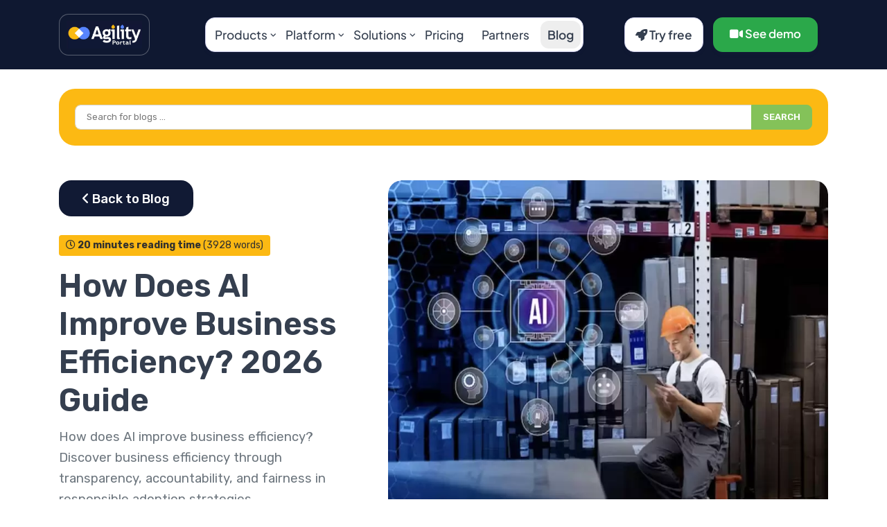

--- FILE ---
content_type: text/html; charset=utf-8
request_url: https://agilityportal.io/blog/how-does-ai-improve-business-efficiency-2024-guide
body_size: 39532
content:
<!doctype html>
<html lang="en-gb" dir="ltr">
	<head>
		
			<!-- Google Tag Manager -->
			<script>(function(w,d,s,l,i){w[l]=w[l]||[];w[l].push({'gtm.start':
			new Date().getTime(),event:'gtm.js'});var f=d.getElementsByTagName(s)[0],
			j=d.createElement(s),dl=l!='dataLayer'?'&l='+l:'';j.async=true;j.src=
			'https://www.googletagmanager.com/gtm.js?id='+i+dl;f.parentNode.insertBefore(j,f);
			})(window,document,'script','dataLayer','264975805');</script>
			<!-- End Google Tag Manager -->
			
		<meta name="viewport" content="width=device-width, initial-scale=1, shrink-to-fit=no">
		<meta charset="utf-8">
	<meta name="keywords" content="Blog,How does ai improve business efficiency in business,How Does AI Improve Business Efficiency,advantages of ai">
	<meta name="robots" content="index,follow, max-snippet:-1, max-image-preview:large, max-video-preview:-1">
	<meta name="twitter:image" content="https://agilityportal.io/images/easyblog_articles/884/b2ap3_large_How-Does-AI-Improve-Business-Efficiency.webp?ver=e97ffd09a058193257b775ad05906b0f">
	<meta name="twitter:card" content="summary_large_image">
	<meta name="twitter:url" content="https://agilityportal.io/blog/how-does-ai-improve-business-efficiency-2024-guide">
	<meta name="twitter:title" content="How Does AI Improve Business Efficiency? 2026 Guide">
	<meta name="twitter:description" content="How does AI improve business efficiency? Discover business efficiency through transparency, accountability, and fairness in responsible adoption strategies.">
	<meta property="og:image" content="https://agilityportal.io/images/easyblog_articles/884/b2ap3_large_How-Does-AI-Improve-Business-Efficiency.webp?ver=e97ffd09a058193257b775ad05906b0f">
	<meta property="og:image:alt" content="How Does AI Improve Business Efficiency? 2026 Guide">
	<meta property="og:image:width" content="800">
	<meta property="og:image:height" content="600">
	<meta property="og:title" content="How Does AI Improve Business Efficiency? 2026 Guide">
	<meta property="og:description" content="How does AI improve business efficiency? Discover business efficiency through transparency, accountability, and fairness in responsible adoption strategies.">
	<meta property="og:type" content="article">
	<meta property="og:url" content="https://agilityportal.io/blog/how-does-ai-improve-business-efficiency-2024-guide">
	<meta property="og:site_name" content="AgilityPortal">
	<meta name="description" content="How does AI improve business efficiency? Discover business efficiency through transparency, accountability, and fairness in responsible adoption strategies.">
	<meta name="generator" content="AgilityPortal">
	<link rel="modulepreload" href="/media/vendor/bootstrap/js/alert.min.js?5.3.2" fetchpriority="low">
	<link rel="modulepreload" href="/media/vendor/bootstrap/js/button.min.js?5.3.2" fetchpriority="low">
	<link rel="modulepreload" href="/media/vendor/bootstrap/js/carousel.min.js?5.3.2" fetchpriority="low">
	<link rel="modulepreload" href="/media/vendor/bootstrap/js/collapse.min.js?5.3.2" fetchpriority="low">
	<link rel="modulepreload" href="/media/vendor/bootstrap/js/dropdown.min.js?5.3.2" fetchpriority="low">
	<link rel="modulepreload" href="/media/vendor/bootstrap/js/modal.min.js?5.3.2" fetchpriority="low">
	<link rel="modulepreload" href="/media/vendor/bootstrap/js/offcanvas.min.js?5.3.2" fetchpriority="low">
	<link rel="modulepreload" href="/media/vendor/bootstrap/js/popover.min.js?5.3.2" fetchpriority="low">
	<link rel="modulepreload" href="/media/vendor/bootstrap/js/scrollspy.min.js?5.3.2" fetchpriority="low">
	<link rel="modulepreload" href="/media/vendor/bootstrap/js/tab.min.js?5.3.2" fetchpriority="low">
	<link rel="modulepreload" href="/media/vendor/bootstrap/js/toast.min.js?5.3.2" fetchpriority="low">
	<link rel="modulepreload" href="/media/system/js/showon.min.js?e5a409" fetchpriority="low">
	<link rel="modulepreload" href="/media/system/js/messages.min.js?29393d" fetchpriority="low">
	<title>How Does AI Improve Business Efficiency? 2024 Guide - Insight Blog - AgilityPortal</title>
	<link href="https://agilityportal.io/blog/how-does-ai-improve-business-efficiency-2024-guide" rel="canonical">
	<link href="//agilityportal.io/images/easyblog_articles/884/b2ap3_large_How-Does-AI-Improve-Business-Efficiency.webp?ver=e97ffd09a058193257b775ad05906b0f" rel="preload" as="image">
	<link href="/images/favicon1.ico" rel="icon" type="image/vnd.microsoft.icon">
<link href="/media/vendor/joomla-custom-elements/css/joomla-alert.min.css?0.2.0" rel="stylesheet">
	<link href="/media/com_rstbox/css/engagebox.css?53b8a1" rel="stylesheet">
	<link href="/templates/martex/css/bootstrap.min.css" rel="stylesheet">
	<link href="/plugins/system/helixultimate/assets/css/system-j4.min.css" rel="stylesheet">
	<link href="/media/system/css/joomla-fontawesome.min.css?53b8a1" rel="stylesheet">
	<link href="/templates/martex/css/template.css" rel="stylesheet">
	<link href="/templates/martex/css/presets/preset7.css" rel="stylesheet">
	<link href="/templates/martex/css/custom.css" rel="stylesheet">
	<link href="/components/com_sppagebuilder/assets/css/font-awesome-6.min.css?9db842b3dc3336737559eb4abc0f1b3d" rel="stylesheet">
	<link href="/components/com_sppagebuilder/assets/css/font-awesome-v4-shims.css?9db842b3dc3336737559eb4abc0f1b3d" rel="stylesheet">
	<link href="/components/com_sppagebuilder/assets/css/animate.min.css?9db842b3dc3336737559eb4abc0f1b3d" rel="stylesheet">
	<link href="/components/com_sppagebuilder/assets/css/sppagebuilder.css?9db842b3dc3336737559eb4abc0f1b3d" rel="stylesheet">
	<link href="/components/com_sppagebuilder/assets/css/magnific-popup.css" rel="stylesheet">
	<link href="/media/com_sppagebuilder/assets/google-fonts/Plus Jakarta Sans/stylesheet.css" rel="stylesheet">
	<link href="/media/mod_languages/css/template.min.css?53b8a1" rel="stylesheet">
	<link href="/media/foundry/css/foundry.min.css?5a95c6f90788b03ca898433823030574=1" rel="stylesheet">
	<link href="/media/foundry/css/vendor/fontawesome/css/all.min.css?5a95c6f90788b03ca898433823030574=1" rel="stylesheet">
	<link href="/components/com_easyblog/themes/wireframe/styles/style-6.0.15.min.css" rel="stylesheet">
	<link href="/modules/mod_stackideas_toolbar/assets/css/toolbar.min.css" rel="stylesheet">
	<link href="/media/foundry/css/utilities.min.css?5a95c6f90788b03ca898433823030574=1" rel="stylesheet">
	<style>.eb-5 .eb-dialog{--eb-max-width:1400px;--eb-height:600px;--eb-padding:30px;--eb-border-radius:0;--eb-background-color:rgba(86, 130, 255, 1);--eb-text-color:rgba(255, 255, 255, 1);--eb-dialog-shadow:var(--eb-shadow-none);text-align:center;--eb-border-style:solid;--eb-border-color:rgba(46, 198, 100, 1);--eb-border-width:0px;--eb-overlay-enabled:1;--eb-overlay-clickable:1;--eb-bg-image-enabled:0;--eb-background-image:none;}.eb-5.eb-inst{--eb-margin:10px;justify-content:center;align-items:center;}.eb-5 .eb-close{--eb-close-button-inside:block;--eb-close-button-outside:none;--eb-close-button-icon:block;--eb-close-button-image:none;--eb-close-button-font-size:22px;--eb-close-button-color:rgba(174, 174, 174, 1);--eb-close-button-hover-color:rgba(128, 128, 128, 1);}.eb-5 .eb-dialog .eb-container{justify-content:center;min-height:100%;display:flex;flex-direction:column;}.eb-5 .eb-backdrop{--eb-overlay-background-color:rgba(0, 0, 0, 0.8);}@media screen and (max-width: 1024px){.eb-5 .eb-dialog{--eb-bg-image-enabled:inherit;--eb-background-image:none;}}@media screen and (max-width: 575px){.eb-5 .eb-dialog{--eb-bg-image-enabled:inherit;--eb-background-image:none;}}</style>
	<style>.eb-5 {
                --animation_duration: 400ms;

            }
        </style>
	<style>.eb-5 .eb-dialog.eb-shd1 {
overflow: hidden;
}</style>
	<style>#sp-header #sp-position2 .top-btns .sppb-btn-link {
  color: #353f4f;
}

#sp-header #sp-position2 .top-btns .sppb-btn-link:hover {
  color: #1d222f !important;
}

#sp-header #sp-position2 .top-btns .sppb-btn-primary:hover {
	color: #353f4f !important;
	background-color: transparent !important;
	border-color: #353f4f !important;
}</style>
	<style>.logo-image {height:30px;}.logo-image-phone {height:30px;}</style>
	<style>@media(min-width: 1400px) {.sppb-row-container { max-width: 1320px; }}</style>
<script src="/media/vendor/jquery/js/jquery.min.js?3.7.1"></script>
	<script src="/media/legacy/js/jquery-noconflict.min.js?4784e5"></script>
	<script type="application/json" class="joomla-script-options new">{"fd.options":{"rootUrl":"https://agilityportal.io","environment":"production","version":"1.1.19","token":"a5ae3d2efdee7803061d7ee82ac54dad","scriptVersion":"5a95c6f90788b03ca898433823030574=1","scriptVersioning":true,"isMobile":false},"data":{"breakpoints":{"tablet":991,"mobile":480},"header":{"stickyOffset":"100"}},"joomla.jtext":{"ERROR":"Error","MESSAGE":"Message","NOTICE":"Notice","WARNING":"Warning","JCLOSE":"Close","JOK":"OK","JOPEN":"Open"},"system.paths":{"root":"","rootFull":"https://agilityportal.io/","base":"","baseFull":"https://agilityportal.io/"},"csrf.token":"d9bbe95721a1616f6003155868bbc8dd"}</script>
	<script src="/media/system/js/core.min.js?508d9d"></script>
	<script src="/media/vendor/bootstrap/js/alert.min.js?5.3.2" type="module"></script>
	<script src="/media/vendor/bootstrap/js/button.min.js?5.3.2" type="module"></script>
	<script src="/media/vendor/bootstrap/js/carousel.min.js?5.3.2" type="module"></script>
	<script src="/media/vendor/bootstrap/js/collapse.min.js?5.3.2" type="module"></script>
	<script src="/media/vendor/bootstrap/js/dropdown.min.js?5.3.2" type="module"></script>
	<script src="/media/vendor/bootstrap/js/modal.min.js?5.3.2" type="module"></script>
	<script src="/media/vendor/bootstrap/js/offcanvas.min.js?5.3.2" type="module"></script>
	<script src="/media/vendor/bootstrap/js/popover.min.js?5.3.2" type="module"></script>
	<script src="/media/vendor/bootstrap/js/scrollspy.min.js?5.3.2" type="module"></script>
	<script src="/media/vendor/bootstrap/js/tab.min.js?5.3.2" type="module"></script>
	<script src="/media/vendor/bootstrap/js/toast.min.js?5.3.2" type="module"></script>
	<script src="/media/system/js/showon.min.js?e5a409" type="module"></script>
	<script src="/media/system/js/messages.min.js?29393d" type="module"></script>
	<script src="/media/foundry/scripts/core.min.js?5a95c6f90788b03ca898433823030574=1"></script>
	<script src="https://agilityportal.io/modules/mod_stackideas_toolbar/assets/scripts/module.min.js"></script>
	<script src="/media/com_rstbox/js/vendor/velocity.min.js?53b8a1"></script>
	<script src="/media/com_rstbox/js/vendor/velocity.ui.min.js?53b8a1"></script>
	<script src="/media/com_rstbox/js/animations.js?53b8a1"></script>
	<script src="/media/com_rstbox/js/engagebox.js?53b8a1"></script>
	<script src="/templates/martex/js/ion.rangeSlider.min.js"></script>
	<script src="/templates/martex/js/cs-quick-navigation.js"></script>
	<script src="/templates/martex/js/main.js"></script>
	<script src="/components/com_sppagebuilder/assets/js/jquery.parallax.js?9db842b3dc3336737559eb4abc0f1b3d"></script>
	<script src="/components/com_sppagebuilder/assets/js/sppagebuilder.js?9db842b3dc3336737559eb4abc0f1b3d" defer></script>
	<script src="/components/com_sppagebuilder/assets/js/jquery.magnific-popup.min.js"></script>
	<script src="/components/com_sppagebuilder/assets/js/addons/image.js"></script>
	<script src="/components/com_sppagebuilder/assets/js/addons/text_block.js"></script>
	<script>var disqus_shortname = 'agiltiyportal';
(function () {
var s = document.createElement('script'); s.async = true;
s.type = 'text/javascript';
s.src = 'https://' + disqus_shortname + '.disqus.com/count.js';
(document.getElementsByTagName('HEAD')[0] || document.getElementsByTagName('BODY')[0]).appendChild(s);
}());</script>
	<script>
		EngageBox.onReady(function() {
			var box 	   = EngageBox.getInstance(5);
			var async      = "afterOpen";
			var content    = "<div class=\"iframeWrapper\"><iframe width=\"100%\" height=\"500px\" src=\"https:\/\/www.youtube.com\/embed\/AcxmGiS2JKg?si=5Nuqu83GHm2knBVK\" scrolling=\"auto\" frameborder=\"0\" allowtransparency=\"true\"  class=\"\"><\/iframe><\/div>";
			var container  = box.el.querySelector(".eb-content-wrap");
			var removeOnClose = "0"

			if (async == "pageLoad") {
				window.addEventListener("load", function() {
					container.innerHTML = content;
				});
			} else {
				box.on(async, function() {
					if (container.querySelectorAll("iframe").length == 0) {
						container.innerHTML = content;
					}
				});
			}

			if (removeOnClose) {
				box.on("afterClose", function() {
					container.removeChild(container.querySelector(".iframeWrapper"));
				});
			}
		});</script>
	<script>
            <!-- EngageBox #5 Actions Start -->
            !(function() { 
                if (!EngageBox) {
                    return;
                }

                EngageBox.onReady(function() {
                    var me = EngageBox.getInstance(5);

                    if (!me) {
                        return;
                    }

                    me.on("open", function() {
                        const audio = new Audio("https://agilityportal.io/media/com_rstbox/sound/jupiter.mp3");
                        audio.pause();
                        audio.currentTime = 0;
                        audio.play();
                    });
                });
            })();
            <!-- EngageBox #5 Actions End -->
        </script>
	<script>template="martex";</script>
	<script>
				document.addEventListener("DOMContentLoaded", () =>{
					window.htmlAddContent = window?.htmlAddContent || "";
					if (window.htmlAddContent) {
        				document.body.insertAdjacentHTML("beforeend", window.htmlAddContent);
					}
				});
			</script>
	<script>  </script>
	<script> </script>
	<!--googleoff: index-->
<script type="text/javascript">
window.ezb = window.eb = {
	"environment": "production",
	"rootUrl": "https://agilityportal.io",
	"ajaxUrl": "https://agilityportal.io/?option=com_easyblog&lang=&Itemid=157",
	"token": "d9bbe95721a1616f6003155868bbc8dd",
	"mobile": false,
	"ios": false,
	"locale": "en-GB",
	"momentLang": "en-gb",
	"direction": "ltr",
	"appearance": "light",
	"version": "563739c5b64a08936ab50ee9e4045e36",
	"scriptVersioning": true
};
</script>
<!--googleon: index-->
	<script src="/media/com_easyblog/scripts/site-6.0.15-basic.min.js"></script>
	<style type="text/css">#eb .eb-header .eb-toolbar,#eb .eb-toolbar__search { background-color:#333333;}#eb .eb-header .eb-toolbar,#eb .eb-toolbar__item--search,#eb .eb-toolbar__search .o-select-group .form-control {border-color:#333333; }#eb .eb-toolbar__search-close-btn > a,#eb .eb-toolbar__search-close-btn > a:hover,#eb .eb-toolbar__search-close-btn > a:focus,#eb .eb-toolbar__search-close-btn > a:active,#eb .eb-header .eb-toolbar .eb-toolbar__search-input,#eb .eb-header .eb-toolbar .o-nav__item .eb-toolbar__link,#eb .eb-toolbar__search .o-select-group .form-control,#eb .eb-toolbar .btn-search-submit { color:#FFFFFF !important; }#eb .eb-toolbar__search .o-select-group__drop {color:#FFFFFF;}#eb .eb-toolbar__search .o-select-group,#eb .eb-header .eb-toolbar .o-nav__item.is-active .eb-toolbar__link,#eb .eb-header .eb-toolbar .o-nav__item .eb-toolbar__link:hover,#eb .eb-header .eb-toolbar .o-nav__item .eb-toolbar__link:focus,#eb .eb-header .eb-toolbar .o-nav__item .eb-toolbar__link:active { background-color:#5c5c5c; }#eb .eb-toolbar__link.has-composer,#eb .eb-toolbar .btn-search-submit {background-color:#428bca !important; }#eb .eb-reading-progress {background:#5584ff !important;color:#fcb913 !important;}#eb .eb-reading-progress::-webkit-progress-bar {background:#5584ff !important;}#eb .eb-reading-progress__container {background-color:#5584ff !important;}#eb .eb-reading-progress::-moz-progress-bar {background:#fcb913 !important;}#eb .eb-reading-progress::-webkit-progress-value {background:#fcb913 !important;}#eb .eb-reading-progress__bar {background:#fcb913 !important;}#eb .ebd-block[data-type="text"] p,#eb [data-blog-post-content] p {font-size:10px;line-height:1.2;}</style>
	<!--googleoff: index-->
<script>
window.tb = {
"token": "d9bbe95721a1616f6003155868bbc8dd",
"ajaxUrl": "https://agilityportal.io/index.php?option=com_ajax&module=stackideas_toolbar&format=json",
"userId": "0",
"appearance": "light",
"theme": "si-theme-foundry",
"ios": false,
"mobile": false,
};
</script>
<!--googleon: index-->
	<script type="application/ld+json">
{
    "@context": "https:\/\/schema.org",
    "@type": "BreadcrumbList",
    "itemListElement": [
        {
            "@type": "ListItem",
            "position": 1,
            "item": {
                "@id": "https:\/\/agilityportal.io\/home",
                "name": "Home"
            }
        },
        {
            "@type": "ListItem",
            "position": 2,
            "item": {
                "@id": "https:\/\/agilityportal.io\/blog\/blog",
                "name": "Blog"
            }
        },
        {
            "@type": "ListItem",
            "position": 3,
            "item": {
                "@id": "https:\/\/agilityportal.io\/blog\/blogger\/jill\/jill-romford",
                "name": "Jill Romford"
            }
        },
        {
            "@type": "ListItem",
            "position": 4,
            "item": {
                "@id": "https:\/\/agilityportal.io\/blog\/how-does-ai-improve-business-efficiency-2024-guide\/how-does-ai-improve-business-efficiency-2026-guide",
                "name": "How Does AI Improve Business Efficiency? 2026 Guide"
            }
        }
    ]
}
</script>
	<!--googleoff: index-->
<script type="text/javascript">
window.ezb = window.eb = {
	"environment": "production",
	"rootUrl": "https://agilityportal.io",
	"ajaxUrl": "https://agilityportal.io/?option=com_easyblog&lang=&Itemid=157",
	"token": "679712c082a3ff1b605644ecf39b5ed9",
	"mobile": false,
	"ios": false,
	"locale": "en-GB",
	"momentLang": "en-gb",
	"direction": "ltr",
	"appearance": "light",
	"version": "563739c5b64a08936ab50ee9e4045e36",
	"scriptVersioning": true
};
</script>
<!--googleon: index-->
	<!--googleoff: index-->
<script>
window.tb = {
"token": "679712c082a3ff1b605644ecf39b5ed9",
"ajaxUrl": "https://agilityportal.io/index.php?option=com_ajax&module=stackideas_toolbar&format=json",
"userId": "0",
"appearance": "light",
"theme": "si-theme-foundry",
"ios": false,
"mobile": false,
};
</script>
<!--googleon: index-->
	<script type="application/ld+json">
{
    "@context": "https:\/\/schema.org",
    "@type": "BreadcrumbList",
    "itemListElement": [
        {
            "@type": "ListItem",
            "position": 1,
            "item": {
                "@id": "https:\/\/agilityportal.io\/home",
                "name": "Home"
            }
        },
        {
            "@type": "ListItem",
            "position": 2,
            "item": {
                "@id": "https:\/\/agilityportal.io\/blog\/blog",
                "name": "Blog"
            }
        },
        {
            "@type": "ListItem",
            "position": 3,
            "item": {
                "@id": "https:\/\/agilityportal.io\/blog\/blogger\/jill\/jill-romford",
                "name": "Jill Romford"
            }
        },
        {
            "@type": "ListItem",
            "position": 4,
            "item": {
                "@id": "https:\/\/agilityportal.io\/blog\/what-is-a-town-hall-meeting\/what-is-a-town-hall-meeting-how-to-conducting-effective-town-hall-meetings",
                "name": "What Is A Town Hall Meeting: How to Conducting Effective Town Hall Meetings"
            }
        }
    ]
}
</script>
	<!--googleoff: index-->
<script type="text/javascript">
window.ezb = window.eb = {
	"environment": "production",
	"rootUrl": "https://agilityportal.io",
	"ajaxUrl": "https://agilityportal.io/?option=com_easyblog&lang=&Itemid=157",
	"token": "16e51109f1f3ad0de6096dea91c63513",
	"mobile": false,
	"ios": false,
	"locale": "en-GB",
	"momentLang": "en-gb",
	"direction": "ltr",
	"appearance": "light",
	"version": "563739c5b64a08936ab50ee9e4045e36",
	"scriptVersioning": true
};
</script>
<!--googleon: index-->
	<!--googleoff: index-->
<script>
window.tb = {
"token": "16e51109f1f3ad0de6096dea91c63513",
"ajaxUrl": "https://agilityportal.io/index.php?option=com_ajax&module=stackideas_toolbar&format=json",
"userId": "0",
"appearance": "light",
"theme": "si-theme-foundry",
"ios": false,
"mobile": false,
};
</script>
<!--googleon: index-->
	<script type="application/ld+json">
{
    "@context": "https:\/\/schema.org",
    "@type": "BreadcrumbList",
    "itemListElement": [
        {
            "@type": "ListItem",
            "position": 1,
            "item": {
                "@id": "https:\/\/agilityportal.io\/home",
                "name": "Home"
            }
        },
        {
            "@type": "ListItem",
            "position": 2,
            "item": {
                "@id": "https:\/\/agilityportal.io\/blog\/blog",
                "name": "Blog"
            }
        },
        {
            "@type": "ListItem",
            "position": 3,
            "item": {
                "@id": "https:\/\/agilityportal.io\/blog\/tags\/tags",
                "name": "Tags"
            }
        },
        {
            "@type": "ListItem",
            "position": 4,
            "item": {
                "@id": "https:\/\/agilityportal.io\/blog\/tags\/blockchain-technology\/blockchain-technology",
                "name": "Blockchain Technology"
            }
        }
    ]
}
</script>
	<!--googleoff: index-->
<script type="text/javascript">
window.ezb = window.eb = {
	"environment": "production",
	"rootUrl": "https://agilityportal.io",
	"ajaxUrl": "https://agilityportal.io/?option=com_easyblog&lang=&Itemid=157",
	"token": "d397cb5787426ed6bc57ff0b8bf2372c",
	"mobile": false,
	"ios": false,
	"locale": "en-GB",
	"momentLang": "en-gb",
	"direction": "ltr",
	"appearance": "light",
	"version": "563739c5b64a08936ab50ee9e4045e36",
	"scriptVersioning": true
};
</script>
<!--googleon: index-->
	<!--googleoff: index-->
<script>
window.tb = {
"token": "d397cb5787426ed6bc57ff0b8bf2372c",
"ajaxUrl": "https://agilityportal.io/index.php?option=com_ajax&module=stackideas_toolbar&format=json",
"userId": "0",
"appearance": "light",
"theme": "si-theme-foundry",
"ios": false,
"mobile": false,
};
</script>
<!--googleon: index-->
	<script type="application/ld+json">
{
    "@context": "https:\/\/schema.org",
    "@type": "BreadcrumbList",
    "itemListElement": [
        {
            "@type": "ListItem",
            "position": 1,
            "item": {
                "@id": "https:\/\/agilityportal.io\/home",
                "name": "Home"
            }
        },
        {
            "@type": "ListItem",
            "position": 2,
            "item": {
                "@id": "https:\/\/agilityportal.io\/blog\/blog",
                "name": "Blog"
            }
        },
        {
            "@type": "ListItem",
            "position": 3,
            "item": {
                "@id": "https:\/\/agilityportal.io\/blog\/tags\/tags",
                "name": "Tags"
            }
        },
        {
            "@type": "ListItem",
            "position": 4,
            "item": {
                "@id": "https:\/\/agilityportal.io\/blog\/tags\/feedback-tools-examples\/feedback-tools-examples",
                "name": "feedback tools examples"
            }
        }
    ]
}
</script>
	<!--googleoff: index-->
<script type="text/javascript">
window.ezb = window.eb = {
	"environment": "production",
	"rootUrl": "https://agilityportal.io",
	"ajaxUrl": "https://agilityportal.io/?option=com_easyblog&lang=&Itemid=157",
	"token": "f0a79224120cb9134b6c4fef454b8e41",
	"mobile": false,
	"ios": false,
	"locale": "en-GB",
	"momentLang": "en-gb",
	"direction": "ltr",
	"appearance": "light",
	"version": "563739c5b64a08936ab50ee9e4045e36",
	"scriptVersioning": true
};
</script>
<!--googleon: index-->
	<!--googleoff: index-->
<script>
window.tb = {
"token": "f0a79224120cb9134b6c4fef454b8e41",
"ajaxUrl": "https://agilityportal.io/index.php?option=com_ajax&module=stackideas_toolbar&format=json",
"userId": "0",
"appearance": "light",
"theme": "si-theme-foundry",
"ios": false,
"mobile": false,
};
</script>
<!--googleon: index-->
	<script type="application/ld+json">
{
    "@context": "https:\/\/schema.org",
    "@type": "BreadcrumbList",
    "itemListElement": [
        {
            "@type": "ListItem",
            "position": 1,
            "item": {
                "@id": "https:\/\/agilityportal.io\/home",
                "name": "Home"
            }
        },
        {
            "@type": "ListItem",
            "position": 2,
            "item": {
                "@id": "https:\/\/agilityportal.io\/blog\/blog",
                "name": "Blog"
            }
        },
        {
            "@type": "ListItem",
            "position": 3,
            "item": {
                "@id": "https:\/\/agilityportal.io\/blog\/blogger\/jill\/jill-romford",
                "name": "Jill Romford"
            }
        },
        {
            "@type": "ListItem",
            "position": 4,
            "item": {
                "@id": "https:\/\/agilityportal.io\/blog\/communication-cascade-template\/communication-cascade-template-exercise-examples",
                "name": "Communication Cascade Template, Exercise & Examples"
            }
        }
    ]
}
</script>
	<!--googleoff: index-->
<script type="text/javascript">
window.ezb = window.eb = {
	"environment": "production",
	"rootUrl": "https://agilityportal.io",
	"ajaxUrl": "https://agilityportal.io/?option=com_easyblog&lang=&Itemid=157",
	"token": "0190adf6eb6f24e2ce988b44851a1ca8",
	"mobile": false,
	"ios": false,
	"locale": "en-GB",
	"momentLang": "en-gb",
	"direction": "ltr",
	"appearance": "light",
	"version": "563739c5b64a08936ab50ee9e4045e36",
	"scriptVersioning": true
};
</script>
<!--googleon: index-->
	<!--googleoff: index-->
<script>
window.tb = {
"token": "0190adf6eb6f24e2ce988b44851a1ca8",
"ajaxUrl": "https://agilityportal.io/index.php?option=com_ajax&module=stackideas_toolbar&format=json",
"userId": "0",
"appearance": "light",
"theme": "si-theme-foundry",
"ios": false,
"mobile": false,
};
</script>
<!--googleon: index-->
	<script type="application/ld+json">
{
    "@context": "https:\/\/schema.org",
    "@type": "BreadcrumbList",
    "itemListElement": [
        {
            "@type": "ListItem",
            "position": 1,
            "item": {
                "@id": "https:\/\/agilityportal.io\/home",
                "name": "Home"
            }
        },
        {
            "@type": "ListItem",
            "position": 2,
            "item": {
                "@id": "https:\/\/agilityportal.io\/blog\/blog",
                "name": "Blog"
            }
        },
        {
            "@type": "ListItem",
            "position": 3,
            "item": {
                "@id": "https:\/\/agilityportal.io\/blog\/blogger\/jill\/jill-romford",
                "name": "Jill Romford"
            }
        },
        {
            "@type": "ListItem",
            "position": 4,
            "item": {
                "@id": "https:\/\/agilityportal.io\/blog\/a-guide-to-handling-employees-who-are-regularly-late\/a-guide-to-handling-employees-who-are-regularly-late",
                "name": "A Guide to Handling Employees Who Are Regularly Late"
            }
        }
    ]
}
</script>
	<!--googleoff: index-->
<script type="text/javascript">
window.ezb = window.eb = {
	"environment": "production",
	"rootUrl": "https://agilityportal.io",
	"ajaxUrl": "https://agilityportal.io/?option=com_easyblog&lang=&Itemid=157",
	"token": "e8c7dc85acd453a3ede44070b44b5091",
	"mobile": false,
	"ios": false,
	"locale": "en-GB",
	"momentLang": "en-gb",
	"direction": "ltr",
	"appearance": "light",
	"version": "563739c5b64a08936ab50ee9e4045e36",
	"scriptVersioning": true
};
</script>
<!--googleon: index-->
	<!--googleoff: index-->
<script>
window.tb = {
"token": "e8c7dc85acd453a3ede44070b44b5091",
"ajaxUrl": "https://agilityportal.io/index.php?option=com_ajax&module=stackideas_toolbar&format=json",
"userId": "0",
"appearance": "light",
"theme": "si-theme-foundry",
"ios": false,
"mobile": false,
};
</script>
<!--googleon: index-->
	<script type="application/ld+json">
{
    "@context": "https:\/\/schema.org",
    "@type": "BreadcrumbList",
    "itemListElement": [
        {
            "@type": "ListItem",
            "position": 1,
            "item": {
                "@id": "https:\/\/agilityportal.io\/home",
                "name": "Home"
            }
        },
        {
            "@type": "ListItem",
            "position": 2,
            "item": {
                "@id": "https:\/\/agilityportal.io\/blog\/blog",
                "name": "Blog"
            }
        },
        {
            "@type": "ListItem",
            "position": 3,
            "item": {
                "@id": "https:\/\/agilityportal.io\/blog\/tags\/tags",
                "name": "Tags"
            }
        },
        {
            "@type": "ListItem",
            "position": 4,
            "item": {
                "@id": "https:\/\/agilityportal.io\/blog\/tags\/how-can-businesses-use-ai-to-improve-supply-chain-resilience\/how-can-businesses-use-ai-to-improve-supply-chain-resilience",
                "name": "How can Businesses use AI to Improve Supply Chain Resilience"
            }
        }
    ]
}
</script>
	<!--googleoff: index-->
<script type="text/javascript">
window.ezb = window.eb = {
	"environment": "production",
	"rootUrl": "https://agilityportal.io",
	"ajaxUrl": "https://agilityportal.io/?option=com_easyblog&lang=&Itemid=157",
	"token": "a5ae3d2efdee7803061d7ee82ac54dad",
	"mobile": false,
	"ios": false,
	"locale": "en-GB",
	"momentLang": "en-gb",
	"direction": "ltr",
	"appearance": "light",
	"version": "563739c5b64a08936ab50ee9e4045e36",
	"scriptVersioning": true
};
</script>
<!--googleon: index-->
	<!--googleoff: index-->
<script>
window.tb = {
"token": "a5ae3d2efdee7803061d7ee82ac54dad",
"ajaxUrl": "https://agilityportal.io/index.php?option=com_ajax&module=stackideas_toolbar&format=json",
"userId": "0",
"appearance": "light",
"theme": "si-theme-foundry",
"ios": false,
"mobile": false,
};
</script>
<!--googleon: index-->
	<script type="application/ld+json">
{
    "@context": "https:\/\/schema.org",
    "@type": "BreadcrumbList",
    "itemListElement": [
        {
            "@type": "ListItem",
            "position": 1,
            "item": {
                "@id": "https:\/\/agilityportal.io\/home",
                "name": "Home"
            }
        },
        {
            "@type": "ListItem",
            "position": 2,
            "item": {
                "@id": "https:\/\/agilityportal.io\/blog\/blog",
                "name": "Blog"
            }
        },
        {
            "@type": "ListItem",
            "position": 3,
            "item": {
                "@id": "https:\/\/agilityportal.io\/blog\/blogger\/jill\/jill-romford",
                "name": "Jill Romford"
            }
        },
        {
            "@type": "ListItem",
            "position": 4,
            "item": {
                "@id": "https:\/\/agilityportal.io\/blog\/best-website-builder-for-large-business-2026\/best-website-builder-for-large-business-the-2026-list-that-saas-companies-are-quietly-using",
                "name": "Best Website Builder for Large Business: The 2026 List That SaaS Companies are Quietly Using"
            }
        }
    ]
}
</script>
	<!--googleoff: index-->
<script type="text/javascript">
window.ezb = window.eb = {
	"environment": "production",
	"rootUrl": "https://agilityportal.io",
	"ajaxUrl": "https://agilityportal.io/?option=com_easyblog&lang=&Itemid=157",
	"token": "b728224c7eaa17b459babba0daecb19f",
	"mobile": false,
	"ios": false,
	"locale": "en-GB",
	"momentLang": "en-gb",
	"direction": "ltr",
	"appearance": "light",
	"version": "563739c5b64a08936ab50ee9e4045e36",
	"scriptVersioning": true
};
</script>
<!--googleon: index-->
	<!--googleoff: index-->
<script>
window.tb = {
"token": "b728224c7eaa17b459babba0daecb19f",
"ajaxUrl": "https://agilityportal.io/index.php?option=com_ajax&module=stackideas_toolbar&format=json",
"userId": "0",
"appearance": "light",
"theme": "si-theme-foundry",
"ios": false,
"mobile": false,
};
</script>
<!--googleon: index-->
	<script type="application/ld+json">
{
    "@context": "https:\/\/schema.org",
    "@type": "BreadcrumbList",
    "itemListElement": [
        {
            "@type": "ListItem",
            "position": 1,
            "item": {
                "@id": "https:\/\/agilityportal.io\/home",
                "name": "Home"
            }
        },
        {
            "@type": "ListItem",
            "position": 2,
            "item": {
                "@id": "https:\/\/agilityportal.io\/blog\/blog",
                "name": "Blog"
            }
        },
        {
            "@type": "ListItem",
            "position": 3,
            "item": {
                "@id": "https:\/\/agilityportal.io\/blog\/blogger\/jill\/jill-romford",
                "name": "Jill Romford"
            }
        },
        {
            "@type": "ListItem",
            "position": 4,
            "item": {
                "@id": "https:\/\/agilityportal.io\/blog\/employee-communication-apps\/employee-communication-apps-everything-you-need-to-know-in-2026",
                "name": "Employee Communication Apps: Everything You Need To know in 2026"
            }
        }
    ]
}
</script>
		
		<!-- Google Tag Manager -->
        <script>(function(w,d,s,l,i){w[l]=w[l]||[];w[l].push({'gtm.start':
        new Date().getTime(),event:'gtm.js'});var f=d.getElementsByTagName(s)[0],
        j=d.createElement(s),dl=l!='dataLayer'?'&l='+l:'';j.async=true;j.src=
        'https://www.googletagmanager.com/gtm.js?id='+i+dl;f.parentNode.insertBefore(j,f);
        })(window,document,'script','dataLayer','GTM-M9Q5NDSB');</script>
        <!-- End Google Tag Manager -->
        
        <script>
            const webReferralUrl = '';
            const utmParams = 'utm_source=website&utm_medium=internal&utm_campaign=pricing_Page&refurl=' + webReferralUrl;
        </script>
		
	<script src="//code.tidio.co/w9vwm6yraa3a3xvp0ksfqiyuzzeet81z.js" async></script>
    <script async src="https://www.googletagmanager.com/gtag/js?id=G-5WTJ7094TH"></script>
	<script>
	window.dataLayer = window.dataLayer || [];
	function gtag(){dataLayer.push(arguments);}
	gtag('js', new Date());
	gtag('config', 'G-5WTJ7094TH');
	</script>
<style id="jchoptimize-custom-css">
#hero {min-height:400px;}
</style>
	<style>.jchoptimize-reduce-dom{min-height:200px;}</style>
	</head>

	<body class="site helix-ultimate hu com_easyblog com-easyblog view-entry layout-default task-none itemid-157 en-gb ltr sticky-header layout-fluid offcanvas-init offcanvs-position-right">
        
        <!-- Google Tag Manager (noscript) -->
        <noscript><iframe src="https://www.googletagmanager.com/ns.html?id=GTM-M9Q5NDSB"
        height="0" width="0" style="display:none;visibility:hidden"></iframe></noscript>
        <!-- End Google Tag Manager (noscript) -->
        
		
		
		<div class="body-wrapper">
			<div class="body-innerwrapper">
								
<header id="sp-header" >

						<div class="container">
				<div class="container-inner">
			
	
<div class="row">
	<div id="sp-logo" class="col-8 col-sm-4 col-md-4 col-lg-2 "><div class="sp-column  d-flex align-items-center"><div class="logo"><a href="/"><img class="logo-image" src="/images/agility-portal.webp" alt="Modern Intranet &amp; Employee Communication App"></a></div></div></div><div id="sp-menu" class="col-4 col-sm-2 col-md-4 col-lg-7 "><div class="sp-column  d-flex align-items-center justify-content-end"><nav class="sp-megamenu-wrapper d-flex" role="navigation"><a id="offcanvas-toggler" aria-label="Menu" class="offcanvas-toggler-right d-flex d-lg-none" href="#"><div class="burger-icon" aria-hidden="true"><span></span><span></span><span></span></div></a><ul class="sp-megamenu-parent menu-animation-fade-down d-none d-lg-block"><li class="sp-menu-item sp-has-child mega-menu-wrapper"><span  class=" sp-menu-separator"  >Products</span><div class="sp-dropdown sp-dropdown-main sp-dropdown-mega sp-menu-right" style="width: 800px;"><div class="sp-dropdown-inner"><div class="row"><div class="col-sm-6"><ul class="sp-mega-group"><li class="item-107 menu_item item-header"><a  class="mega-menu-itm-corporate-intranet" href="/product/intranet-software-for-small-business" title="A private social network"  ><span class="fas fa-globe"></span> Corporate intranet<div class="menu_item_menu_title">A private social network</div></a></li><li class="item-108 menu_item item-header"><a  class="mega-menu-itm-project-management" href="/product/project-management-software" title="Team Project management "  ><span class="fas fa-project-diagram"></span> Project management<div class="menu_item_menu_title">Team Project management </div></a></li><li class="item-210 menu_item item-header"><a  class="mega-menu-itm-internal-communication" href="/product/best-internal-communication-software" title="App for Internal Communications"  ><span class="fas fa-broadcast-tower"></span> Internal communication<div class="menu_item_menu_title">App for Internal Communications</div></a></li><li class="item-362 menu_item item-header"></li><li class="item-363 menu_item item-header"></li></ul></div><div class="col-sm-6"><ul class="sp-mega-group"><li class="item-212 menu_item item-header"><a  class="mega-menu-itm-employee-engagement" href="/product/employee-experience-platform" title="Private engaging community"  ><span class="fas fa-award"></span> Employee Engagement<div class="menu_item_menu_title">Private engaging community</div></a></li><li class="item-213 menu_item item-header"><a  class="mega-menu-itm-extranet-portal" href="/product/extranet-software-for-small-business" title="Clients private portal"  ><span class="fas fa-network-wired"></span> Extranet Portal<div class="menu_item_menu_title">Clients private portal</div></a></li><li class="item-211 menu_item item-header"><a  class="mega-menu-itm-digital-workplace" href="/product/digital-workplace-solutions" title="Tools for remote working"  ><span class="fas fa-briefcase"></span> Digital workplace<div class="menu_item_menu_title">Tools for remote working</div></a></li></ul></div></div></div></div></li><li class="sp-menu-item sp-has-child mega-menu-wrapper"><a   href="/platforms"  >Platform</a><div class="sp-dropdown sp-dropdown-main sp-dropdown-mega sp-menu-right" style="width: 800px;"><div class="sp-dropdown-inner"><div class="row"><div class="col-sm-6"><ul class="sp-mega-group"><li class="item-387 menu_item item-header"><a  class="mega_menu_color_red" href="/platforms/why-agilityportal" title="Simplify. Empower. Engage."  ><span class="far fa-question-circle"></span> Why Agilityportal?<div class="menu_item_menu_title">Simplify. Empower. Engage.</div></a></li><li class="item-135 menu_item item-header"><a  class="mega_menu_color_green" href="/platforms/features" title="An all-in-one app"  ><span class="fas fa-store-alt"></span> Features<div class="menu_item_menu_title">An all-in-one app</div></a></li><li class="item-136 menu_item item-header"><a  class="mega_menu_color_pink" href="/platforms/integrations" title="Connect tools and apps"  ><span class="fab fa-connectdevelop"></span> Integrations<div class="menu_item_menu_title">Connect tools and apps</div></a></li><li class="item-480 menu_item item-header"><a  class="mega_menu_color_purple" href="/platforms/intranet-services" title="Support and onboarding"  ><span class="fab fa-servicestack"></span> Services<div class="menu_item_menu_title">Support and onboarding</div></a></li></ul></div><div class="col-sm-6"><ul class="sp-mega-group"><li class="item-138 menu_item item-header"><a  class="mega_menu_color_yellow" href="/platforms/security" title="Highest security standards"  ><span class="fas fa-shield-alt"></span> Security<div class="menu_item_menu_title">Highest security standards</div></a></li><li class="item-137 menu_item item-header"><a  class="mega_menu_color_blue" href="/platforms/modules" title="Expand the capabilities"  ><span class="fas fa-cubes"></span> Modules<div class="menu_item_menu_title">Expand the capabilities</div></a></li><li class="item-481 menu_item item-header"><a  class="mega_menu_color_orange" href="/platforms/white-label" title="Elevate your brand"  ><span class="far fa-image"></span> White label<div class="menu_item_menu_title">Elevate your brand</div></a></li><li class="item-551 menu_item item-header"><a  class="mega_menu_color_brown" href="/platforms/desktop-apps" title="Internet app for Windows"  ><span class="fas fa-desktop"></span> Desktop App<div class="menu_item_menu_title">Internet app for Windows</div></a></li><li class="item-552 menu_item item-header"><a  class="mega_menu_color_tomato" href="/platforms/mobile-apps" title="Mobile intranet app"  ><span class="fas fa-mobile-alt"></span> Mobile app<div class="menu_item_menu_title">Mobile intranet app</div></a></li></ul></div></div></div></div></li><li class="sp-menu-item sp-has-child mega-menu-wrapper"><a   href="#"  >Solutions</a><div class="sp-dropdown sp-dropdown-main sp-dropdown-mega sp-menu-center" style="width: 800px;left: -400px;"><div class="sp-dropdown-inner"><div class="row"><div class="col-sm-6"><ul class="sp-mega-group"><li class="item-498 menu_item item-header"><a  class="mega_menu_color_pink" href="/solutions/team-engagement" title="Streamline the employee onboarding"  ><span class="fas fa-users"></span> Team engagement<div class="menu_item_menu_title">Streamline the employee onboarding</div></a></li><li class="item-500 menu_item item-header"><a  class="mega_menu_color_blue" href="/solutions/knowledge-sharing" title="Simplify knowledge sharing"  ><span class="fas fa-info-circle"></span> Knowledge Sharing<div class="menu_item_menu_title">Simplify knowledge sharing</div></a></li></ul></div><div class="col-sm-6"><ul class="sp-mega-group"><li class="item-502 menu_item item-header"><a  class="mega_menu_color_orange" href="/solutions/internal-communication" title="Reach your entire workforce"  ><span class="far fa-comments"></span> Internal Communication<div class="menu_item_menu_title">Reach your entire workforce</div></a></li><li class="item-504 menu_item item-header"><a  class="mega_menu_color_green" href="/solutions/enterprise-collaboration" title="Reach your entire workforce"  ><span class="far fa-building"></span> Enterprise Collaboration<div class="menu_item_menu_title">Reach your entire workforce</div></a></li></ul></div></div></div></div></li><li class="sp-menu-item"><a   href="/product/pricing"  >Pricing</a></li><li class="sp-menu-item"><a   href="/partners"  >Partners</a></li><li class="sp-menu-item current-item active"><a aria-current="page"  href="/blog"  >Blog</a></li><li class="sp-menu-item sp-has-child"><div class="sp-dropdown sp-dropdown-main sp-menu-right" style="width: 240px;"><div class="sp-dropdown-inner"><ul class="sp-dropdown-items"><li class="sp-menu-item"><a   href="/intranet-solutions/law-firms"  >Law Firms</a></li><li class="sp-menu-item"><a   href="/intranet-solutions/healthcare-intranet"  >Healthcare Intranet</a></li><li class="sp-menu-item"><a   href="/intranet-solutions/non-profit"  >Non profit</a></li><li class="sp-menu-item"><a   href="/intranet-solutions/retail-intranet"  >Retail intranet</a></li><li class="sp-menu-item"><a   href="/intranet-solutions/intranet-manufacturing"  > Intranet Manufacturing</a></li><li class="sp-menu-item"><a   href="/intranet-solutions/logistics-intranet-app"  >Logistics Intranet App</a></li><li class="sp-menu-item"><a   href="/intranet-solutions/intranet-platform-for-energy"  >Intranet Platform for Energy </a></li><li class="sp-menu-item"><a   href="/intranet-solutions/intranet-for-financial-services"  >Intranet for financial services</a></li><li class="sp-menu-item"><a   href="/intranet-solutions/government-intranet-and-finance"  >Government Intranet</a></li><li class="sp-menu-item"><a   href="/intranet-solutions/hospitality-intranet"  >Hospitality Intranet</a></li><li class="sp-menu-item"><a   href="/intranet-solutions/it-intranet-software"  >IT Intranet Software</a></li></ul></div></div></li><li class="sp-menu-item"></li><li class="sp-menu-item sp-has-child"><div class="sp-dropdown sp-dropdown-main sp-menu-right" style="width: 240px;"><div class="sp-dropdown-inner"><ul class="sp-dropdown-items"><li class="sp-menu-item"><a   href="/ebooks-listing/tracking-change-management"  >Tracking Change Management</a></li><li class="sp-menu-item"><a   href="/ebooks-listing/ebook"  >ebooks</a></li><li class="sp-menu-item"><a   href="/ebooks-listing/how-to-get-your-intranet-off-the-ground"  >How To Get Your Intranet Off The Ground</a></li><li class="sp-menu-item"><a   href="/ebooks-listing/the-benefits-of-connecting-and-embracing-remote-workers"  >The Benefits of Connecting and Embracing Remote Workers</a></li></ul></div></div></li><li class="sp-menu-item"></li><li class="sp-menu-item"></li><li class="sp-menu-item"></li><li class="sp-menu-item"></li><li class="sp-menu-item"></li><li class="sp-menu-item"></li><li class="sp-menu-item"></li><li class="sp-menu-item"></li><li class="sp-menu-item"></li></ul></nav></div></div><div id="sp-position2" class="col-sm-6 col-md-4 col-lg-3 "><div class="sp-column  d-flex align-items-center"><div class="sp-module "><div class="sp-module-content"><div class="mod-sppagebuilder  sp-page-builder" data-module_id="134">
	<div class="page-content">
		<section id="section-id-a266d962-4a52-4c15-92a3-af084a9df5a4" class="sppb-section" ><div class="sppb-row-container"><div class="sppb-row"><div class="sppb-row-column  " id="column-wrap-id-99b9f3bf-43f3-4b36-b1eb-38faef12953c"><div id="column-id-99b9f3bf-43f3-4b36-b1eb-38faef12953c" class="sppb-column  " ><div class="sppb-column-addons"><div id="sppb-addon-wrapper-cb41bf57-31aa-407a-9f25-a4d08f37906a" class="sppb-addon-wrapper  sppb-hidden-sm  sppb-hidden-xs  addon-root-button-group"><div id="sppb-addon-cb41bf57-31aa-407a-9f25-a4d08f37906a" class="clearfix  "     ><div class="sppb-addon sppb-addon-button-group top-btns header-group-buttons-container"><div class="sppb-addon-content"><a href="/product/pricing"  id="btn-cb41bf57-31aa-407a-9f25-a4d08f37906a0" class="sppb-btn  sppb-btn-link sppb-btn-rounded sppb-btn-flat"><i class="fas fa-rocket" aria-hidden="true"></i> Try free</a><a href="/product/request-a-demo"  id="btn-cb41bf57-31aa-407a-9f25-a4d08f37906a1" class="sppb-btn  sppb-btn-primary sppb-btn-rounded sppb-btn-flat"><i class="fas fa-video" aria-hidden="true"></i> See demo</a></div></div><style type="text/css">#sppb-addon-cb41bf57-31aa-407a-9f25-a4d08f37906a .sppb-btn{
}#sppb-addon-cb41bf57-31aa-407a-9f25-a4d08f37906a{
}
@media (max-width: 1199.98px) {#sppb-addon-cb41bf57-31aa-407a-9f25-a4d08f37906a{}}
@media (max-width: 991.98px) {#sppb-addon-cb41bf57-31aa-407a-9f25-a4d08f37906a{}}
@media (max-width: 767.98px) {#sppb-addon-cb41bf57-31aa-407a-9f25-a4d08f37906a{}}
@media (max-width: 575.98px) {#sppb-addon-cb41bf57-31aa-407a-9f25-a4d08f37906a{}}#sppb-addon-wrapper-cb41bf57-31aa-407a-9f25-a4d08f37906a{
}
@media (max-width: 1199.98px) {#sppb-addon-wrapper-cb41bf57-31aa-407a-9f25-a4d08f37906a{}}
@media (max-width: 991.98px) {#sppb-addon-wrapper-cb41bf57-31aa-407a-9f25-a4d08f37906a{}}
@media (max-width: 767.98px) {#sppb-addon-wrapper-cb41bf57-31aa-407a-9f25-a4d08f37906a{}}
@media (max-width: 575.98px) {#sppb-addon-wrapper-cb41bf57-31aa-407a-9f25-a4d08f37906a{}}#sppb-addon-cb41bf57-31aa-407a-9f25-a4d08f37906a .sppb-addon-title{
}#sppb-addon-cb41bf57-31aa-407a-9f25-a4d08f37906a .top-btns .sppb-btn-primary{font-family:'Plus Jakarta Sans', sans-serif;font-weight:600;text-transform:none;letter-spacing:0;font-size:0.9rem;line-height:28px;padding:4px 22px 6px;}#sppb-addon-cb41bf57-31aa-407a-9f25-a4d08f37906a .top-btns .sppb-btn-link{font-family:'Plus Jakarta Sans', sans-serif;font-size:0.9375rem;line-height:50px;font-weight:600;letter-spacing:0;text-decoration:none;padding:10px 15px;color:#353f4f;border:none;}</style><style type="text/css">#sppb-addon-cb41bf57-31aa-407a-9f25-a4d08f37906a .sppb-addon-content{
margin: -7px;
}
@media (max-width: 1199.98px) {#sppb-addon-cb41bf57-31aa-407a-9f25-a4d08f37906a .sppb-addon-content{margin: -0px;}}
@media (max-width: 991.98px) {#sppb-addon-cb41bf57-31aa-407a-9f25-a4d08f37906a .sppb-addon-content{}}
@media (max-width: 767.98px) {#sppb-addon-cb41bf57-31aa-407a-9f25-a4d08f37906a .sppb-addon-content{}}
@media (max-width: 575.98px) {#sppb-addon-cb41bf57-31aa-407a-9f25-a4d08f37906a .sppb-addon-content{}}#sppb-addon-cb41bf57-31aa-407a-9f25-a4d08f37906a .sppb-addon-content .sppb-btn{
margin: 7px;
}
@media (max-width: 1199.98px) {#sppb-addon-cb41bf57-31aa-407a-9f25-a4d08f37906a .sppb-addon-content .sppb-btn{margin: 0px;}}
@media (max-width: 991.98px) {#sppb-addon-cb41bf57-31aa-407a-9f25-a4d08f37906a .sppb-addon-content .sppb-btn{}}
@media (max-width: 767.98px) {#sppb-addon-cb41bf57-31aa-407a-9f25-a4d08f37906a .sppb-addon-content .sppb-btn{}}
@media (max-width: 575.98px) {#sppb-addon-cb41bf57-31aa-407a-9f25-a4d08f37906a .sppb-addon-content .sppb-btn{}}#sppb-addon-cb41bf57-31aa-407a-9f25-a4d08f37906a .sppb-addon.sppb-addon-button-group{
text-align: right;
}
@media (max-width: 1199.98px) {#sppb-addon-cb41bf57-31aa-407a-9f25-a4d08f37906a .sppb-addon.sppb-addon-button-group{}}
@media (max-width: 991.98px) {#sppb-addon-cb41bf57-31aa-407a-9f25-a4d08f37906a .sppb-addon.sppb-addon-button-group{}}
@media (max-width: 767.98px) {#sppb-addon-cb41bf57-31aa-407a-9f25-a4d08f37906a .sppb-addon.sppb-addon-button-group{}}
@media (max-width: 575.98px) {#sppb-addon-cb41bf57-31aa-407a-9f25-a4d08f37906a .sppb-addon.sppb-addon-button-group{}}#sppb-addon-cb41bf57-31aa-407a-9f25-a4d08f37906a #btn-cb41bf57-31aa-407a-9f25-a4d08f37906a0.sppb-btn-link{
}#sppb-addon-cb41bf57-31aa-407a-9f25-a4d08f37906a #btn-cb41bf57-31aa-407a-9f25-a4d08f37906a0.sppb-btn-link{
}
@media (max-width: 1199.98px) {#sppb-addon-cb41bf57-31aa-407a-9f25-a4d08f37906a #btn-cb41bf57-31aa-407a-9f25-a4d08f37906a0.sppb-btn-link{}}
@media (max-width: 991.98px) {#sppb-addon-cb41bf57-31aa-407a-9f25-a4d08f37906a #btn-cb41bf57-31aa-407a-9f25-a4d08f37906a0.sppb-btn-link{}}
@media (max-width: 767.98px) {#sppb-addon-cb41bf57-31aa-407a-9f25-a4d08f37906a #btn-cb41bf57-31aa-407a-9f25-a4d08f37906a0.sppb-btn-link{}}
@media (max-width: 575.98px) {#sppb-addon-cb41bf57-31aa-407a-9f25-a4d08f37906a #btn-cb41bf57-31aa-407a-9f25-a4d08f37906a0.sppb-btn-link{}}#sppb-addon-cb41bf57-31aa-407a-9f25-a4d08f37906a #btn-cb41bf57-31aa-407a-9f25-a4d08f37906a0.sppb-btn-custom:hover{
}#sppb-addon-cb41bf57-31aa-407a-9f25-a4d08f37906a #btn-cb41bf57-31aa-407a-9f25-a4d08f37906a0.sppb-btn-link{
text-decoration:none;border-radius: 0;
}#sppb-addon-cb41bf57-31aa-407a-9f25-a4d08f37906a #btn-cb41bf57-31aa-407a-9f25-a4d08f37906a0.sppb-btn-link:hover,#sppb-addon-cb41bf57-31aa-407a-9f25-a4d08f37906a #btn-cb41bf57-31aa-407a-9f25-a4d08f37906a0.sppb-btn-link:focus{
color: rgb(241, 187, 4);
border-color: #f1bb04;
}#sppb-addon-cb41bf57-31aa-407a-9f25-a4d08f37906a #btn-cb41bf57-31aa-407a-9f25-a4d08f37906a1.sppb-btn-primary{
}#sppb-addon-cb41bf57-31aa-407a-9f25-a4d08f37906a #btn-cb41bf57-31aa-407a-9f25-a4d08f37906a1.sppb-btn-primary{
}
@media (max-width: 1199.98px) {#sppb-addon-cb41bf57-31aa-407a-9f25-a4d08f37906a #btn-cb41bf57-31aa-407a-9f25-a4d08f37906a1.sppb-btn-primary{}}
@media (max-width: 991.98px) {#sppb-addon-cb41bf57-31aa-407a-9f25-a4d08f37906a #btn-cb41bf57-31aa-407a-9f25-a4d08f37906a1.sppb-btn-primary{}}
@media (max-width: 767.98px) {#sppb-addon-cb41bf57-31aa-407a-9f25-a4d08f37906a #btn-cb41bf57-31aa-407a-9f25-a4d08f37906a1.sppb-btn-primary{}}
@media (max-width: 575.98px) {#sppb-addon-cb41bf57-31aa-407a-9f25-a4d08f37906a #btn-cb41bf57-31aa-407a-9f25-a4d08f37906a1.sppb-btn-primary{}}#sppb-addon-cb41bf57-31aa-407a-9f25-a4d08f37906a #btn-cb41bf57-31aa-407a-9f25-a4d08f37906a1.sppb-btn-custom:hover{
}#sppb-addon-cb41bf57-31aa-407a-9f25-a4d08f37906a .sppb-addon-content{ transform-origin: 50% 50%; }</style></div></div><div id="sppb-addon-wrapper-7e6ec47f-5b6e-4306-8ed3-6e3ad334fc8c" class="sppb-addon-wrapper  sppb-hidden-xl  sppb-hidden-lg  sppb-hidden-md  addon-root-button-group"><div id="sppb-addon-7e6ec47f-5b6e-4306-8ed3-6e3ad334fc8c" class="clearfix  "     ><div class="sppb-addon sppb-addon-button-group top-btns header-group-buttons-container top-header-button-mobile-only"><div class="sppb-addon-content"><a href="/product/request-a-demo"  id="btn-7e6ec47f-5b6e-4306-8ed3-6e3ad334fc8c0" class="sppb-btn  sppb-btn-primary sppb-btn-rounded sppb-btn-flat"><i class="fas fa-video" aria-hidden="true"></i> See demo</a></div></div><style type="text/css">#sppb-addon-7e6ec47f-5b6e-4306-8ed3-6e3ad334fc8c .sppb-btn{
}#sppb-addon-7e6ec47f-5b6e-4306-8ed3-6e3ad334fc8c{
}
@media (max-width: 1199.98px) {#sppb-addon-7e6ec47f-5b6e-4306-8ed3-6e3ad334fc8c{}}
@media (max-width: 991.98px) {#sppb-addon-7e6ec47f-5b6e-4306-8ed3-6e3ad334fc8c{}}
@media (max-width: 767.98px) {#sppb-addon-7e6ec47f-5b6e-4306-8ed3-6e3ad334fc8c{}}
@media (max-width: 575.98px) {#sppb-addon-7e6ec47f-5b6e-4306-8ed3-6e3ad334fc8c{}}#sppb-addon-wrapper-7e6ec47f-5b6e-4306-8ed3-6e3ad334fc8c{
}
@media (max-width: 1199.98px) {#sppb-addon-wrapper-7e6ec47f-5b6e-4306-8ed3-6e3ad334fc8c{}}
@media (max-width: 991.98px) {#sppb-addon-wrapper-7e6ec47f-5b6e-4306-8ed3-6e3ad334fc8c{}}
@media (max-width: 767.98px) {#sppb-addon-wrapper-7e6ec47f-5b6e-4306-8ed3-6e3ad334fc8c{}}
@media (max-width: 575.98px) {#sppb-addon-wrapper-7e6ec47f-5b6e-4306-8ed3-6e3ad334fc8c{}}#sppb-addon-7e6ec47f-5b6e-4306-8ed3-6e3ad334fc8c .sppb-addon-title{
}#sppb-addon-7e6ec47f-5b6e-4306-8ed3-6e3ad334fc8c .top-btns .sppb-btn-primary{font-family:'Plus Jakarta Sans', sans-serif;font-weight:600;text-transform:none;letter-spacing:0;font-size:0.9rem;line-height:28px;padding:4px 22px 6px;}#sppb-addon-7e6ec47f-5b6e-4306-8ed3-6e3ad334fc8c .top-btns .sppb-btn-link{font-family:'Plus Jakarta Sans', sans-serif;font-size:0.9375rem;line-height:50px;font-weight:600;letter-spacing:0;text-decoration:none;padding:10px 15px;color:#353f4f;border:none;}</style><style type="text/css">#sppb-addon-7e6ec47f-5b6e-4306-8ed3-6e3ad334fc8c .sppb-addon-content{
margin: -3px;
}
@media (max-width: 1199.98px) {#sppb-addon-7e6ec47f-5b6e-4306-8ed3-6e3ad334fc8c .sppb-addon-content{margin: -0px;}}
@media (max-width: 991.98px) {#sppb-addon-7e6ec47f-5b6e-4306-8ed3-6e3ad334fc8c .sppb-addon-content{}}
@media (max-width: 767.98px) {#sppb-addon-7e6ec47f-5b6e-4306-8ed3-6e3ad334fc8c .sppb-addon-content{}}
@media (max-width: 575.98px) {#sppb-addon-7e6ec47f-5b6e-4306-8ed3-6e3ad334fc8c .sppb-addon-content{}}#sppb-addon-7e6ec47f-5b6e-4306-8ed3-6e3ad334fc8c .sppb-addon-content .sppb-btn{
margin: 3px;
}
@media (max-width: 1199.98px) {#sppb-addon-7e6ec47f-5b6e-4306-8ed3-6e3ad334fc8c .sppb-addon-content .sppb-btn{margin: 0px;}}
@media (max-width: 991.98px) {#sppb-addon-7e6ec47f-5b6e-4306-8ed3-6e3ad334fc8c .sppb-addon-content .sppb-btn{}}
@media (max-width: 767.98px) {#sppb-addon-7e6ec47f-5b6e-4306-8ed3-6e3ad334fc8c .sppb-addon-content .sppb-btn{}}
@media (max-width: 575.98px) {#sppb-addon-7e6ec47f-5b6e-4306-8ed3-6e3ad334fc8c .sppb-addon-content .sppb-btn{}}#sppb-addon-7e6ec47f-5b6e-4306-8ed3-6e3ad334fc8c .sppb-addon.sppb-addon-button-group{
text-align: right;
}
@media (max-width: 1199.98px) {#sppb-addon-7e6ec47f-5b6e-4306-8ed3-6e3ad334fc8c .sppb-addon.sppb-addon-button-group{}}
@media (max-width: 991.98px) {#sppb-addon-7e6ec47f-5b6e-4306-8ed3-6e3ad334fc8c .sppb-addon.sppb-addon-button-group{}}
@media (max-width: 767.98px) {#sppb-addon-7e6ec47f-5b6e-4306-8ed3-6e3ad334fc8c .sppb-addon.sppb-addon-button-group{}}
@media (max-width: 575.98px) {#sppb-addon-7e6ec47f-5b6e-4306-8ed3-6e3ad334fc8c .sppb-addon.sppb-addon-button-group{}}#sppb-addon-7e6ec47f-5b6e-4306-8ed3-6e3ad334fc8c #btn-7e6ec47f-5b6e-4306-8ed3-6e3ad334fc8c0.sppb-btn-primary{
}#sppb-addon-7e6ec47f-5b6e-4306-8ed3-6e3ad334fc8c #btn-7e6ec47f-5b6e-4306-8ed3-6e3ad334fc8c0.sppb-btn-primary{
}
@media (max-width: 1199.98px) {#sppb-addon-7e6ec47f-5b6e-4306-8ed3-6e3ad334fc8c #btn-7e6ec47f-5b6e-4306-8ed3-6e3ad334fc8c0.sppb-btn-primary{}}
@media (max-width: 991.98px) {#sppb-addon-7e6ec47f-5b6e-4306-8ed3-6e3ad334fc8c #btn-7e6ec47f-5b6e-4306-8ed3-6e3ad334fc8c0.sppb-btn-primary{}}
@media (max-width: 767.98px) {#sppb-addon-7e6ec47f-5b6e-4306-8ed3-6e3ad334fc8c #btn-7e6ec47f-5b6e-4306-8ed3-6e3ad334fc8c0.sppb-btn-primary{}}
@media (max-width: 575.98px) {#sppb-addon-7e6ec47f-5b6e-4306-8ed3-6e3ad334fc8c #btn-7e6ec47f-5b6e-4306-8ed3-6e3ad334fc8c0.sppb-btn-primary{}}#sppb-addon-7e6ec47f-5b6e-4306-8ed3-6e3ad334fc8c #btn-7e6ec47f-5b6e-4306-8ed3-6e3ad334fc8c0.sppb-btn-custom:hover{
}#sppb-addon-7e6ec47f-5b6e-4306-8ed3-6e3ad334fc8c .sppb-addon-content{ transform-origin: 50% 50%; }</style></div></div></div></div></div></div></div></section><style type="text/css">.sp-page-builder .page-content #section-id-a266d962-4a52-4c15-92a3-af084a9df5a4{box-shadow:0px 0px 0px 0px #FFFFFF;}.sp-page-builder .page-content #section-id-a266d962-4a52-4c15-92a3-af084a9df5a4{padding-top:0px;padding-right:0px;padding-bottom:0px;padding-left:0px;margin-top:0px;margin-right:0px;margin-bottom:0px;margin-left:-70px;}#column-id-99b9f3bf-43f3-4b36-b1eb-38faef12953c{box-shadow:0 0 0 0 #FFFFFF;}#column-wrap-id-99b9f3bf-43f3-4b36-b1eb-38faef12953c{max-width:100%;flex-basis:100%;}@media (max-width:1199.98px) {#column-wrap-id-99b9f3bf-43f3-4b36-b1eb-38faef12953c{max-width:100%;flex-basis:100%;}}@media (max-width:991.98px) {#column-wrap-id-99b9f3bf-43f3-4b36-b1eb-38faef12953c{max-width:100%;flex-basis:100%;}}@media (max-width:767.98px) {#column-wrap-id-99b9f3bf-43f3-4b36-b1eb-38faef12953c{max-width:100%;flex-basis:100%;}}@media (max-width:575.98px) {#column-wrap-id-99b9f3bf-43f3-4b36-b1eb-38faef12953c{max-width:100%;flex-basis:100%;}}</style>	</div>
</div></div></div><div class="sp-module "><div class="sp-module-content"><div class="mod-languages">

	<div class="btn-group">
				<ul class="lang-block dropdown-menu" dir="ltr">
				</ul>
	</div>

</div>
</div></div></div></div></div>
							</div>
			</div>
			
</header>
<section id="sp-section-2" >

				
	
<div class="row">
	<div id="sp-title" class="col-lg-12 "><div class="sp-column "></div></div></div>
				
</section>
<section id="sp-main-body" >

										<div class="container">
					<div class="container-inner">
						
	
<div class="row">
	
<main id="sp-component" class="col-lg-12 ">
	<div class="sp-column ">
		<div id="system-message-container" aria-live="polite">
	</div>


		
		<div id="eb" class="eb-component eb-wireframe eb-view-entry eb-layout-default 			si-theme--light
												 is-desktop								">
	<div class="eb-container" data-eb-container>

		<div class="eb-container__main">
			<div class="eb-content">
				
								<div class="eb-headers">
											
												
						<div class="eb-header">
														<div class="eb-brand">
																	<h2 class="eb-brand-name reset-heading">Insight Blog</h2>
								
								
																	<div class="eb-brand-bio">Agility’s perspectives on transforming the employee's experience throughout remote transformation using connected enterprise tools.</div>
															</div>
													</div>

						
																	
					<div class="eb-modules-wrap eb-modules-stackideas-toolbar fd-cf"><div id="fd" class="mod-si-toolbar "
	data-fd-toolbar
	data-fd-unique="6971fbfbf2f5d"
	data-fd-main="com_easyblog"
	data-fd-polling-url="aHR0cHM6Ly9hZ2lsaXR5cG9ydGFsLmlvL2luZGV4LnBocD9vcHRpb249Y29tX2FqYXgmbW9kdWxlPXN0YWNraWRlYXNfdG9vbGJhciZmb3JtYXQ9anNvbiZtZXRob2Q9cG9sbGluZw=="
	data-fd-polling-interval="30"
	data-fd-error="Some error occurred while fetching content."
	data-fd-responsive=""
	data-fd-search-suggestion="false"
	data-fd-search-suggestion-minimum="3"
	>
	<div class="light si-theme-foundry">
		<div class="fd-toolbar" data-fd-toolbar-wrapper>
			<div class="fd-toolbar__item fd-toolbar__item--home mr-3xs">
	<nav class="fd-toolbar__o-nav">
		<div class="fd-toolbar__o-nav-item ">
			<a href="/blog" class="fd-toolbar__link">
				<i aria-hidden="true" class="fdi fa fa-home"></i>
				<span class="sr-only">Home</span>
			</a>
		</div>
	</nav>
</div>

<div class="fd-toolbar__item fd-toolbar__item--submenu" data-fd-toolbar-menu="">
	<div class="fd-toolbar__o-nav">
								<div class="fd-toolbar__o-nav-item ">
				<a href="/blog/categories" class="fd-toolbar__link" title="Categories">
					<span>Categories</span>
				</a>
			</div>
						<div class="fd-toolbar__o-nav-item ">
				<a href="/blog/tags" class="fd-toolbar__link" title="Tags">
					<span>Tags</span>
				</a>
			</div>
						<div class="fd-toolbar__o-nav-item ">
				<a href="/blog/archive" class="fd-toolbar__link" title="Archives">
					<span>Archives</span>
				</a>
			</div>
						<div class="fd-toolbar__o-nav-item ">
				<a href="/blog/calendar" class="fd-toolbar__link" title="Calendar">
					<span>Calendar</span>
				</a>
			</div>
					
			</div>
</div>

			<div class="fd-toolbar__item fd-toolbar__item--search">
	<div id="fd-toolbar-search" class="fd-toolbar__search">
		<form name="fd-toolbar-search" data-fd-search-toolbar-form method="post" action="https://agilityportal.io/" class="fd-toolbar__search-form">

			<a href="javascript:void(0);" class="fd-toolbar-btn " title="Categories"
	data-fd-dropdown="toolbar"
	data-fd-dropdown-offset="[0, 0]"
	data-fd-dropdown-trigger="click"
	data-fd-dropdown-placement="bottom-start"
	data-fd-dropdown-content="action/categories"
	data-module-id="136"
	data-fd-component="com_easyblog"
	>
	<span>Categories: &nbsp;</span>
	<span class="font-normal" data-fd-search-filter>All Categories</span>
	<i class="fdi fa fa-chevron-down ml-2xs"></i>
</a>
<div class="hidden">
	<div id="fd" class="">
		<div class="light si-theme-foundry">
			<div class="o-dropdown divide-y divide-gray-200 md:w-[400px] " data-fd-dropdown-wrapper>
				<div class="o-dropdown__bd py-sm px-xs overflow-y-auto max-h-[380px] divide-y divide-gray-200 space-y-smx" data-fd-dropdown-body data-fd-toolbar-dropdown-menus>
					<div class="px-sm py-sm hover:no-underline text-gray-800">
						<div class="space-y-md">
			<div class="o-placeholder-loader">
			<div class="flex w-full">
				
				<div class=" space-y-xs flex flex-grow flex-col">
										<div class="o-placeholder-box w-6/12"></div>
										<div class="o-placeholder-box w-7/12"></div>
										<div class="o-placeholder-box w-4/12"></div>
										<div class="o-placeholder-box w-3/12"></div>
									</div>

							</div>
		</div>
	</div>					</div>
				</div>
			</div>
		</div>
	</div>
</div>
<input type="hidden" name="category_id" value="" 
	 
	data-fd-search-category-id 
/>

			
			<label for="fd-search" class="sr-only">Search...</label>



	
					<input type="text"
				name="query"
				id="fd-search"				class="o-form-control fd-toolbar__search-input "
				value=""
				placeholder="Search..."				data-search-input autocomplete="off" data-fd-component="com_easyblog"											/>

		
		
	

<div class="t-hidden" data-fd-toolbar-dropdown>
	<div id="fd">
		<div class="light si-theme-foundry">
			<div class="o-dropdown divide-y divide-gray-200 w-full" data-fd-dropdown-wrapper>
				<div class="o-dropdown__hd px-md py-md" data-fd-dropdown-header>
					<div class="font-bold text-sm text-gray-800">Suggested keywords</div>
				</div>
				<div class="o-dropdown__bd py-sm px-xs overflow-y-auto max-h-[380px] divide-y divide-gray-200 space-y-smx" data-fd-dropdown-body>
					<div class="px-sm py-sm hover:no-underline text-gray-800">
						<div class="space-y-md">
			<div class="o-placeholder-loader">
			<div class="flex w-full">
				
				<div class=" space-y-xs flex flex-grow flex-col">
										<div class="o-placeholder-box w-6/12"></div>
										<div class="o-placeholder-box w-7/12"></div>
										<div class="o-placeholder-box w-4/12"></div>
										<div class="o-placeholder-box w-3/12"></div>
									</div>

							</div>
		</div>
	</div>					</div>
				</div>
			</div>
		</div>
	</div>
</div>
			<input type="hidden" name="option" value="com_easyblog" 
	 
	 
/>
			<input type="hidden" name="controller" value="search" 
	 
	 
/>
			<input type="hidden" name="task" value="search.query" 
	 
	 
/>
			<input type="hidden" name="Itemid" value="157" 
	 
	 
/>
			<input type="hidden" name="d9bbe95721a1616f6003155868bbc8dd" value="1" />

			<div class="fd-toolbar__search-submit-btn">
				<button class="
	o-btn
	o-btn--default		fd-toolbar__link fd-toolbar__btn-search
							text-sm leading-sm px-sm py-xs							
	
"  type="submit">
			<i class="fdi fdi fa fa-search "
	></i>
	
			&nbsp;
	
			Search	</button>
			</div>
			<div class="fd-toolbar__search-close-btn">
				<a href="javascript:void(0);" class="" data-fd-toolbar-search-toggle>
					<i aria-hidden="true" class="fdi fa fa-times"></i>
					<span class="sr-only">x</span>
				</a>
			</div>
		</form>
	</div>
</div>
			<div class="fd-toolbar__item fd-toolbar__item--action">
				<nav class="o-nav fd-toolbar__o-nav jchoptimize-reduce-dom"><template class="jchoptimize-reduce-dom__template">
					
					<div class="fd-toolbar__o-nav-item" 
	data-fd-tooltip="toolbar"
	data-fd-tooltip-title="Search"
	data-fd-tooltip-placement="top" 
	role="button"
	>
	<a href="javascript:void(0);" 
		data-fd-toolbar-search-toggle
		data-fd-component="com_easyblog" 
		data-fd-moduleId="136" 
		data-fd-mobile=""
		class="fd-toolbar__link"
		>
		<i aria-hidden="true" class="fdi fa fa-search"></i>
		<span class="sr-only">Search</span>
	</a>
</div>
					
					
					
									</template></nav>
			</div>
		</div>

					<div class="fd-toolbar-divider"></div>
			</div>

	<div class="t-hidden" data-fd-tooltip-wrapper>
	<div id="fd" data-fd-tooltip-block data-appearance="light">
		<div class="light si-theme-foundry">
			<div class="o-tooltip" data-fd-tooltip-message></div>
		</div>
	</div>
</div></div>
</div>				</div>
				
				
									<div class="eb-template" data-name="site/layout/image/popup">
	<div id="eb" class="eb-image-popup">
		<div class="eb-image-popup-header">
			<div class="eb-image-popup-close-button"><i class="fdi fa fa-times"></i></div>
		</div>
		<div class="eb-image-popup-container"></div>
		<div class="eb-image-popup-footer">
			<div class="eb-image-popup-thumbs"></div>
		</div>
		<div class="eb-loader-o size-lg"></div>
	</div>
</div>
<div class="eb-template" data-name="site/layout/image/popup/thumb">
	<div class="eb-image-popup-thumb"><div></div></div>
</div>
					<div class="eb-template" data-name="site/layout/image/container">
	<div class="eb-image">
		<div class="eb-image-figure">
			<a class="eb-image-viewport"></a>
		</div>
		<div class="eb-image-caption"><span></span></div>
	</div>
</div>
				
				<div data-eb-posts>
	<div data-eb-posts-wrapper>
		
<div class="detail_search_blogs_wrapper mb-0 mt-4">
    <!-- START: Modules Anywhere --><div id="eb" class="eb-mod eb-mod-search mod-easyblogsearch">
	<form name="search-blogs" action="/blog/how-does-ai-improve-business-efficiency-2024-guide" method="post">
		<div class="input-group">
			<input type="text" name="query" id="search-blogs" class="form-control" placeholder="Search for blogs ..." />
			<span class="input-group-btn">
				<button class="btn btn-default">Search</button>
			</span>
		</div>

		
		<input type="hidden" name="option" value="com_easyblog" />
<input type="hidden" name="d9bbe95721a1616f6003155868bbc8dd" value="1" />

<input type="hidden" name="task" value="search.query" data-fd-table-task="easyblog" />
<input type="hidden" name="boxchecked" value="0" data-fd-table-checked="easyblog"  />


	</form>
</div>
<!-- END: Modules Anywhere -->
</div>

<div data-eb-post-section data-url="https://agilityportal.io/blog/how-does-ai-improve-business-efficiency-2024-guide" data-page-title="How Does AI Improve Business Efficiency? 2026 Guide - Insight Blog" data-permalink="/blog/how-does-ai-improve-business-efficiency-2024-guide" data-post-title="How Does AI Improve Business Efficiency? 2026 Guide">
	<div class="eb-adsense-head clearfix">
		<div class="adsense-wrap " style="float:left;">
	<script type="text/javascript"><!--
	<script async src="https://pagead2.googlesyndication.com/pagead/js/adsbygoogle.js?client=ca-pub-4403633096407831"
     crossorigin="anonymous"></script>
<!-- Sidebar-Ads -->
<ins class="adsbygoogle"
     style="display:block"
     data-ad-client="ca-
	//--></script>

			<script type="text/javascript" src="https://pagead2.googlesyndication.com/pagead/show_ads.js"></script>
	</div>	</div>

	<div data-blog-post>
					<div class="eb-reading-progress-sticky hide" data-eb-spy="affix" data-offset-top="240">
	<progress value="0" max="100" class="eb-reading-progress" data-blog-reading-progress style="top:0px">
		<div class="eb-reading-progress__container">
			<span class="eb-reading-progress__bar"></span>
		</div>
	</progress>
</div>
		
		<div id="entry-884" class="eb-entry fd-cf" data-blog-posts-item data-id="884" data-uid="884.2052">
            
			<div data-blog-reading-container>
			    
			    
				
				
								
				<div class="row">
				    
	                <div class="col-md-5 blog-detail-left-wrapper">
	                    
	                    <div>
	                        <a href="/blog" class="sppb-btn  sppb-btn-primary mb-4" style="background-color: #111A34!important; border-color: #111A34; border-radius: 18px; line-height: 0;" data-tracked="true">
    	                        <i class="fa fa-angle-left" aria-hidden="true"></i> Back to Blog
    	                   </a>
    	                   
    	                                				<div class="post_admin_links">
            					            				</div>
            				    	                   
	                    </div>
	                   
	                   
	                    
	                   
	                               			<div class="eb-post-state">
            				            					<div class="eb-post-state__item">
	<div class="eb-reading-indicator">
		<span class="eb-reading-indicator__icon"><i class="fdi far fa-clock"></i></span>
		<span class="eb-reading-indicator__time">20 minutes reading time</span>
		<span class="eb-reading-indicator__count">(3928 words)</span>
	</div>
</div>
            				            
            				            			</div>
            			            	        
            	        <div class="mb-2">
            	                            				<h1 id="title-884" class="eb-entry-title reset-heading  ">
	How Does AI Improve Business Efficiency? 2026 Guide</h1>
                			            	        </div>
            	        
            	        
            	        
            	        <div class="rounded-lg overflow-hidden post_detail_cover_container d-block d-sm-block d-md-none d-lg-none d-xl-none d-xxl-none mt-3 mb-3">
                	        <div class="eb-image eb-post-thumb is-full" data-eb-entry-cover>
			<a
							class="eb-post-image eb-image-popup-button"
				href="//agilityportal.io/images/easyblog_articles/884/How-Does-AI-Improve-Business-Efficiency.webp?ver=11f45e62c0f5cdf6b44af0f3ad45a4e1"
				target="_blank"
						title="How Does AI Improve Business Efficiency? 2026 Guide"
			caption=""
			style="
								width: 100%;
				"
		>
												<img src="//agilityportal.io/images/easyblog_articles/884/b2ap3_large_How-Does-AI-Improve-Business-Efficiency.webp?ver=e97ffd09a058193257b775ad05906b0f" alt="How Does AI Improve Business Efficiency? 2026 Guide" width="
															100%
							" height="200px" loading="lazy">
				
				
					</a>
	
	</div>
                	        
                	                                                        
                                                                                                                                                                                        
                                                                                                                                                            
                                                                                                                                                            
                                                                
                                                                                                            <div class="caption">How Does AI Improve Business Efficiency? 2024 Guide</div>
                                                                    
                                                                                                                                                                                        
                                                	        
                	        </div>
            	        
            
            			
            			                                        
                                                                                                                                                                    
                                                        
                                                                                                    <div>How does AI improve business efficiency? Discover business efficiency through transparency, accountability, and fairness in responsible adoption strategies.</div>
                                                            
                                                                                                                                            
                                                                                                                                            
                                                                                                                                                                    
                                                                			
            			
            			<div class="mt-4">
            			    <div class="d-inline-block">
            			        <div class="o-avatar  " >
	<div class="o-avatar__mobile"></div>

		<a class="o-avatar__content" 
		href="/blog/blogger/jill"
			>
					<img src="https://agilityportal.io/images/easyblog_avatar/156_341_js.webp?ver=f0f595cc14890a43ce3df9a0b98dab8f" alt="Jill Romford" width="40" height="40" loading="lazy">
		
				</a>
	</div>            			        <h3 class="eb-authors-name reset-heading">
                    				<a href="/blog/blogger/jill">Jill Romford</a>
                    			</h3>
                    			<span class="eb-authors-name-date">Jan 07, 2026 - Last update: Jan 07, 2026</span>
            			    </div>
            			</div>
            
                    
            			<div class="mt-2">
            			    <div class="eb-entry-meta text-muted mb-0">

		<div class="blog-detail-categories-wrapper">
		<span class="posted_in_label">Posted in:</span>&nbsp; <div class="eb-post-category comma-seperator">
	
				    	<span>
    		<a style="color: #000" href="/blog/categories/business-management">Business Management</a>
    	</span>
		</div>	</div>
	    
    </div>            			</div>
            		
            			
            			<div class="position-relative">
            			
                			                    			<div class="eb-entry-ratings">
                    				<div class="eb-post-rating">
	<div class="eb-rating">
		<form id="blog-884-ratings-form"
	class="eb-rating-form"
	data-id="884"
	data-type="entry"
	data-rating-form
>
	<div class="flex items-center gap-xs flex-wrap" data-fd-rating-wrapper>
	<div class="flex-shrink-0">
		<div class="fd-rating"
			data-fd-rating
			data-read-only="0"
			data-extension="easyblog" 
			data-rtl="0"

			
			 data-score="4"		>
		</div>
	</div>
	<div class="flex-grow-1 min-w-0">

		<div class="text-xs">
				
				
					</div>
	
			
				<input type="hidden" name="ratings" data-fd-rating-input />
			</div>
</div>
	<div class="col-cell eb-rating-voters">
				<a class="eb-rating-link" href="javascript:void(0);" data-rating-voters>
		
			<b class="eb-ratings-value" title="1 vote" data-rating-value>
				<span data-rating-total>1</span>

				<b><i class="fdi fa fa-check"></i></b>
			</b>

				</a>
			</div>
</form>	</div>
</div>
                    			</div>
                			                			
                			
                			            				<div class="eb-entry-tools row-table" style="position: absolute; top: 1px; left: 166px;">
            					<div class="col-cell">
            						<div class="eb-entry-helper">
            							            								            							            
            							            								<div class="eb-help-print">
	<i class="fdi fa fa-print"></i>&nbsp;
	<a rel="nofollow" title="Print" href="/blog/how-does-ai-improve-business-efficiency-2024-guide?tmpl=component&print=1&format=print" data-post-print>
		Print	</a>
</div>
            							            						</div>
            					</div>
            				</div>
            				                        
                        </div>
                        
                                    			<div class="mb-20">
            				<div class="eb-shares eb-shares--without-name eb-shares--without-counter mt-20" data-eb-bookmarks>
			<a href="javascript:void(0);" class="btn btn-eb-facebook   " data-bookmarks-button data-url="https://www.facebook.com/sharer/sharer.php?u=https%3A%2F%2Fagilityportal.io%2Fblog%2Fhow-does-ai-improve-business-efficiency-2024-guide">

		<i class="fdi fab fa-facebook"></i>
	
	
	</a>
			<a href="javascript:void(0);" class="btn btn-eb-twitter   " data-bookmarks-button data-url="https://twitter.com/intent/tweet?url=https%3A%2F%2Fagilityportal.io%2Fblog%2Fhow-does-ai-improve-business-efficiency-2024-guide&amp;text=How+Does+AI+Improve+Business+Efficiency%3F+2026+Guide">

		<i class="fdi fab fa-twitter"></i>
	
	
	</a>
			<a href="javascript:void(0);" class="btn btn-eb-linkedin   " data-bookmarks-button data-url="https://linkedin.com/shareArticle?mini=true&url=https%3A%2F%2Fagilityportal.io%2Fblog%2Fhow-does-ai-improve-business-efficiency-2024-guide">

		<i class="fdi fab fa-linkedin"></i>
	
	
	</a>
			<a href="javascript:void(0);" class="btn btn-eb-xing   " data-bookmarks-button data-url="https://www.xing.com/spi/shares/new?url=https%3A%2F%2Fagilityportal.io%2Fblog%2Fhow-does-ai-improve-business-efficiency-2024-guide">

		<i class="fdi fab fa-xing"></i>
	
	
	</a>
			<a href="javascript:void(0);" class="btn btn-eb-vk   " data-bookmarks-button data-url="https://vk.com/share.php?url=https%3A%2F%2Fagilityportal.io%2Fblog%2Fhow-does-ai-improve-business-efficiency-2024-guide">

		<i class="fdi fab fa-vk"></i>
	
	
	</a>
			<a href="javascript:void(0);" class="btn btn-eb-pinterest   " data-bookmarks-button data-url="http://pinterest.com/pin/create/button/?url=https%3A%2F%2Fagilityportal.io%2Fblog%2Fhow-does-ai-improve-business-efficiency-2024-guide">

		<i class="fdi fab fa-pinterest"></i>
	
	
	</a>
			<a href="javascript:void(0);" class="btn btn-eb-reddit   " data-bookmarks-button data-url="https://reddit.com/submit?url=https%3A%2F%2Fagilityportal.io%2Fblog%2Fhow-does-ai-improve-business-efficiency-2024-guide">

		<i class="fdi fab fa-reddit"></i>
	
	
	</a>
			<a href="javascript:void(0);" class="btn btn-eb-pocket   " data-bookmarks-button data-url="https://getpocket.com/save?url=https%3A%2F%2Fagilityportal.io%2Fblog%2Fhow-does-ai-improve-business-efficiency-2024-guide">

		<i class="fdi fab fa-get-pocket"></i>
	
	
	</a>
	</div>
            			</div>
            				                   
	                   
	                </div>
	                
	                
	                <div class="col-md-7 blog-detail-right-wrapper">
	        
            	        <div class="rounded-lg overflow-hidden post_detail_cover_container d-none d-sm-none d-md-block d-lg-block d-xl-block d-xxl-block">
            	        <div class="eb-image eb-post-thumb is-full" data-eb-entry-cover>
			<a
							class="eb-post-image eb-image-popup-button"
				href="//agilityportal.io/images/easyblog_articles/884/How-Does-AI-Improve-Business-Efficiency.webp?ver=11f45e62c0f5cdf6b44af0f3ad45a4e1"
				target="_blank"
						title="How Does AI Improve Business Efficiency? 2026 Guide"
			caption=""
			style="
								width: 100%;
				"
		>
												<img src="//agilityportal.io/images/easyblog_articles/884/b2ap3_large_How-Does-AI-Improve-Business-Efficiency.webp?ver=e97ffd09a058193257b775ad05906b0f" alt="How Does AI Improve Business Efficiency? 2026 Guide" width="
															100%
							" height="200px" loading="lazy">
				
				
					</a>
	
	</div>
            	        
            	                                                
                                                                                                                                                                    
                                                                                                                                            
                                                                                                                                            
                                                        
            
            
                                                                                                    <div class="caption">How Does AI Improve Business Efficiency? 2024 Guide</div>
                                                            
                                                                                                                                                                    
                                        	        
            	        </div>
            	        
            	    </div>
	                
	                
	            </div>
				
                
                
                <div class="row">
            	    <div class="col-md-12">
            	        <div class="custom-banner"><a href="/component/banners/click/3" target="_blank"><img class="w-100 mt-4" src="/images/banners/970x250.gif#joomlaImage://local-images/banners/970x250.gif?width=970&height=250" alt="3.Banner 970 X 250" loading="lazy"></a></div>            	    </div>
            	</div>
                
                
                <div class="row mt-4">
            	    <div class="col-lg-8">
            	        
            	        <div class="eb-entry-quick-nav-wrapper"></div>
            	        
            	        <div class="blog_resize_font_wrapper mb-2">
                            								<div class="eb-help-resize">
	<span>Font size:</span>
	<a href="javascript:void(0);" data-font-resize data-operation="increase" data-fd-tooltip data-fd-tooltip-title="Larger" data-fd-tooltip-placement="top">
		&plus;
	</a>
	<a href="javascript:void(0);" data-font-resize data-operation="decrease" data-fd-tooltip data-fd-tooltip-title="Smaller" data-fd-tooltip-placement="top">
		&ndash;
	</a>
</div>							            			</div>
            	        
            	        <div class="eb-entry-body eb-article-content-wrapper">
            	            
            	            <div class="eb-entry-article clearfix" data-blog-content>
                    	        


<div  class="ebd-block   " data-type="text" ><p>In analyzing the question "How does AI improve business efficiency?" we go into the multifaceted ways in which <a href="https://agilityportal.io/blog/developing-artificial-intelligence-top-technology-trends-for-2023">artificial intelligence (AI)</a> applications elevate productivity. As these applications evolve, their capacity to streamline operations and optimize resource allocation grows exponentially.&nbsp;</p><p>By automating routine tasks, AI liberates human capital, enabling personnel to focus on more stimulating endeavors. Moreover, through sophisticated algorithms, AI facilitates the detection of nuanced patterns and trends, surpassing the capabilities of conventional methodologies.</p><p><span>This article goes into the vast potential of </span><a href="https://www.statista.com/topics/11516/artificial-intelligence-ai-in-labor-and-productivity/#topicOverview">AI in enhancing productivity</a><span> and curbing labor expenses. Whether an entity operates on a modest scale or boasts a considerable corporate footprint, AI presents opportunities to bolster efficiency and bolster fiscal savings.</span>&nbsp;</p></div>
<div  class="ebd-block   " data-type="heading" ><h2>What is Artificial Intelligence?<br></h2></div>
<div  class="ebd-block   " data-type="text" ><p>&nbsp;<span><a href="https://www.investopedia.com/terms/a/artificial-intelligence-ai.asp" title="Artificial Intelligence (AI)" class="">Artificial Intelligence (AI)</a> refers to the development of computer systems capable of performing tasks that traditionally necessitate human intelligence. These tasks encompass learning, reasoning, problem-solving, perception, language understanding, and decision-making.</span></p>The primary goal of AI is to create machines that can replicate, simulate, or even surpass human intelligence, tackling intricate problems and enhancing efficiency.<br><br>There are various types of AI, with Narrow AI (or weak AI) designed for specific tasks with limited capabilities. In contrast, General AI (or strong AI) remains a theoretical concept, aiming to develop machines that can think and learn like humans, possessing consciousness and self-awareness.<br><br>Machine learning is a vital component of AI, involving the training of computers to learn and improve from experience without explicit programming. Deep learning, a subset of machine learning, entails training artificial neural networks on extensive datasets to recognize patterns and make decisions based on them.<br><br>In a world dominated by subtractive productivity, AI has emerged as a significant catalyst for change and innovation. This impact extends to various domains such as automation, robotics, natural language processing (NLP), computer vision, and autonomous driving.</div>
<div  class="ebd-block   " data-type="youtube" ><div class="youtube-embed video-embed-wrapper is-responsive">
	<iframe src="https://www.youtube.com/embed/s0dMTAQM4cw?feature=oembed" width="200" height="113" allowfullscreen></iframe>
</div></div>
<div  class="ebd-block   " data-type="heading" ><h2>
	Defining productivity in the workplace<br></h2></div>
<div  class="ebd-block   " data-type="text" ><p><br>Productivity is the measurement of output per input unit, typically expressed as a ratio. In the realms of business and economics, productivity serves as a crucial indicator of a company's or a country's ability to efficiently convert resources into goods and services.</p><p>This metric helps assess resource utilization effectiveness, propelling growth and ultimately elevating the standard of living.</p><p><strong data-redactor-tag="strong" data-verified="redactor"><u data-redactor-tag="u" data-verified="redactor">Several key factors influence productivity:</u></strong></p><ul><li><strong data-redactor-tag="strong" data-verified="redactor">Human Capital:</strong> The knowledge, skills, and abilities of the workforce are paramount to productivity. A well-trained and skilled workforce operates more efficiently, contributing to higher productivity levels.</li><li><strong>Technology:</strong> The adoption of modern technology, including automation and software, directly impacts productivity by streamlining processes, reducing errors, and saving time. Artificial Intelligence (AI) is a significant component of modern technology and can play a pivotal role in boosting productivity.</li><li><strong data-redactor-tag="strong" data-verified="redactor">Management Practices:</strong> Efficient management practices, encompassing proper planning, organization, and effective communication, have a substantial impact on productivity. Strong leadership and sound decision-making result in improved resource allocation and heightened productivity.</li><li><strong>Infrastructure:</strong> Access to reliable and effective infrastructure, such as transportation and communication networks, enhances productivity by reducing logistical constraints and facilitating the smooth flow of goods and information.</li><li><strong data-redactor-tag="strong" data-verified="redactor">Innovation:</strong> Innovation propels progress, enabling businesses to create new products, services, and processes that enhance efficiency and productivity.</li></ul><p>Integrating AI into businesses to improve productivity is a multifaceted task requiring a deep understanding of the business's processes, necessary adjustments in the workflow, and workforce training to adapt to new technologies and different productivity styles.</p><p>Nevertheless, the potential benefits of AI, including cost reduction, resource optimization, and overall manufacturing productivity growth, make the investment worthwhile.</p></div>
<div  class="ebd-block   " data-type="heading" ><h2>What is AI's Impact on Productivity?&nbsp;</h2></div>
<div  class="ebd-block   " data-type="image" style="text-align: center;"><div class="eb-image style-clear">
	<div class="eb-image-figure is-responsive">
					<a class="eb-image-viewport eb-image-popup-button"
			 href="/images/easyblog_articles/884/What-is-AIs-Impact-on-Productivity.webp?ver=d9915f3387f1ad8671241c11a7f15165"
				title="What is AI's Impact on Productivity">
		
									<img src="/images/easyblog_articles/884/b2ap3_large_What-is-AIs-Impact-on-Productivity.webp?ver=da3f1b5fe00964905df01c243d20188d" alt="What is AI"s Impact on Productivity"				/>
									</a>
	</div>
					<div class="eb-image-caption" style="text-align:center;">
			<span>What is AI's Impact on Productivity</span>
		</div>
			</div></div>
<div  class="ebd-block   " data-type="alerts" ><div class="alert alert-warning" role="alert" contenteditable="true"><p><strong data-redactor-tag="strong" data-verified="redactor">Check out: </strong><span data-verified="redactor" data-redactor-tag="span"><a href="https://agilityportal.io/blog/top-6-ai-powered-project-management-tools-to-use-in-2023" title="Top 6 AI-Powered Project Management Tools To Use In 2023 " class="">Top 6 AI-Powered Project Management Tools To Use In 2023</a></span><br></p></div></div>
<div  class="ebd-block   " data-type="heading" ><h3>Unveiling the Fundamentals of Artificial Intelligence<br></h3></div>
<div  class="ebd-block   " data-type="text" ><p>Advantages of ai embodies the creation of computer systems adept at executing tasks typically reserved for human intelligence.&nbsp;</p><p>These encompass learning, reasoning, problem-solving, perception, language comprehension, and decision-making. The overarching goal of AI lies in fashioning machines capable of emulating, simulating, or even surpassing human intellect, thereby unraveling solutions to intricate problems and refining operational efficiency.</p><p>Diverse categories of AI exist, notably Narrow AI, also dubbed weak AI, tailored for specific tasks with constrained capabilities. Conversely, General AI, termed strong AI, remains a theoretical construct, envisioning machines that can cogitate and acquire knowledge akin to human cognition, complete with consciousness and self-awareness.&nbsp;</p><p>Machine learning stands as a pivotal facet of AI, whereby computers undergo training to assimilate and enhance performance through experience sans explicit programming.</p><p>Deep learning, a subset of machine learning, entails the training of artificial neural networks on extensive datasets to discern patterns and render decisions based on them.&nbsp;       These tasks often require <a href="https://v2cloud.com/blog/gpu-intensive-applications-list" title="GPU-based software">GPU-based software</a> to accelerate model training and inference, making large-scale AI applications feasible in real-world scenarios.</p><p>In a contemporary landscape dominated by subtractive productivity paradigms, AI emerges as a pivotal catalyst for transformative innovation. This encompasses realms such as automation and robotics, natural language processing (NLP), computer vision, and autonomous vehicular navigation.</p></div>
<div  class="ebd-block   " data-type="html" style="height: auto !important;"><script async src="https://pagead2.googlesyndication.com/pagead/js/adsbygoogle.js?client=ca-pub-4403633096407831" crossorigin></script>
<ins class="adsbygoogle" style="display:block; text-align:center;" data-ad-layout="in-article" data-ad-format="fluid" data-ad-client="ca-pub-4403633096407831" data-ad-slot="3541238654"></ins>
<script>
     (adsbygoogle = window.adsbygoogle || []).push({});
</script></div>
<div  class="ebd-block   " data-type="heading" ><h3>Deciphering Productivity and Its Critical Elements</h3></div>
<div  class="ebd-block   " data-type="text" ><p>Productivity stands as the metric measuring output generated per unit of input, commonly articulated as a ratio.&nbsp;</p><p>Within the realms of business and economics, productivity serves as a pivotal gauge, reflecting a company's or nation's capacity to efficiently convert resources into goods and services.</p><p>This metric not only assesses the efficacy of resource allocation but also propels growth, ultimately elevating the quality of life.</p><p><strong data-redactor-tag="strong" data-verified="redactor"><u data-redactor-tag="u" data-verified="redactor">Numerous pivotal factors exert influence on productivity:</u></strong></p><ul><li><b data-redactor-tag="b">Technology</b>: Contemporary technological advancements, encompassing automation and software utilization, directly impact productivity by streamlining processes, mitigating errors, and economizing time. Within this technological tapestry, AI emerges as a transformative force, capable of bolstering productivity significantly.</li><li><b data-redactor-tag="b">Human Capital</b>: The collective knowledge, skills, and proficiencies of the workforce play a pivotal role in shaping productivity. Well-trained and adept employees exhibit heightened efficiency and effectiveness, thereby fostering elevated productivity levels.</li><li><b data-redactor-tag="b">Management Practices</b>: Efficient management methodologies, including meticulous planning, structured organization, and proficient communication, wield substantial influence on productivity. A robust leadership framework coupled with astute decision-making translates to optimal resource allocation and heightened productivity.</li><li><b data-redactor-tag="b">Innovation</b>: Innovation serves as the harbinger of progress, empowering businesses to forge novel products, services, and processes that drive efficiency and productivity enhancements.</li><li><b data-redactor-tag="b">Infrastructure</b>: Access to dependable and efficient infrastructure, spanning transportation and communication networks, augments productivity by alleviating logistical hurdles and facilitating the seamless exchange of goods and information.</li></ul><p>Effectively <a href="https://www.forbes.com/advisor/business/ai-statistics/">integrating AI </a>into business operations to enhance productivity entails a multifaceted endeavor. It necessitates a profound comprehension of existing workflows, requisite adjustments in processes, and workforce training to adeptly navigate through evolving technological landscapes.</p><p><span>Nevertheless, the prospective benefits of AI, including cost reduction, resource optimization, and overarching manufacturing productivity augmentation, underscore its merit as a worthwhile investment.</span>&nbsp;</p></div>
<div  class="ebd-block   " data-type="alerts" ><div class="alert alert-warning" role="alert" contenteditable="true"><span class="redactor-invisible-space"><b data-redactor-tag="b">Follow us and access great exclusive content everyday: <strong data-redactor-tag="strong" data-verified="redactor"></strong><a href="https://news.google.com/publications/CAAqBwgKMIiqvQswlcXUAw?hl=en-GB&amp;gl=GB&amp;ceid=GB%3Aen" title="" class="">Follow us on Google News</a></b></span></div></div>
<div  class="ebd-block   " data-type="heading" ><h3>Harnessing AI for Augmented Productivity&nbsp;</h3></div>
<div  class="ebd-block   " data-type="text" ><p>&nbsp;<span>Artificial intelligence (AI) assumes growing prominence in augmenting productivity across diverse sectors.&nbsp;</span></p><p><span>Through harnessing the capabilities of AI-driven technologies, enterprises can rationalize workflows, heighten efficiency, and fine-tune resource allocation.</span></p><p>Furthermore, implementing judicious productivity strategies can yield dividends for businesses, affording them time savings and elevating the caliber of their output. This encompasses the adoption of AI-powered automation tools such as robotic process automation <a href="https://www.lexalytics.com/blog/text-analytics-nlp-rpa-use-cases/" title="">(RPA) and natural language processing (NLP).</a></p><p>These sophisticated systems excel in automating mundane tasks, thereby mitigating human errors and expediting the execution of specific activities.</p></div>
<div  class="ebd-block   " data-type="html" style="height: auto !important;"><script async src="https://pagead2.googlesyndication.com/pagead/js/adsbygoogle.js?client=ca-pub-4403633096407831" crossorigin></script>
<ins class="adsbygoogle" style="display:block; text-align:center;" data-ad-layout="in-article" data-ad-format="fluid" data-ad-client="ca-pub-4403633096407831" data-ad-slot="3541238654"></ins>
<script>
     (adsbygoogle = window.adsbygoogle || []).push({});
</script></div>
<div  class="ebd-block   " data-type="heading" ><h3>1. Streamlining Through Automation and Time-Efficient Technologies</h3></div>
<div  class="ebd-block   " data-type="text" ><p>Among the foremost AI applications fostering productivity enhancement lies automation. By mechanizing repetitive and time-intensive tasks, enterprises liberate their workforce to concentrate on more pivotal facets of their roles, often involving creativity or strategic planning.</p><p>An array of tasks ripe for automation through AI technology spans data entry, invoicing, <a href="https://www.lindy.ai/tools/ai-scheduling-assistant" title="scheduling">scheduling</a>, and customer support via chatbots like <a href="https://chat.openai.com/" title="chatgtp" class="">chatgtp</a> and live chat software.</p><p>Furthermore, AI-driven virtual assistants, exemplified by Google Assistant, Alexa, and Siri, offer adept assistance in myriad everyday tasks such as setting reminders or conducting information searches. This time-saving functionality extends benefits both within professional spheres and daily routines.</p><p><span>Adopting AI technologies for process automation not only yields significant time and cost efficiencies for businesses but also diminishes the likelihood of human errors. Consequently, this dual impact augments productivity and fortifies overall company performance.</span>&nbsp;</p></div>
<div  class="ebd-block   " data-type="alerts" ><div class="alert alert-warning" role="alert" contenteditable="true"><strong data-redactor-tag="strong" data-verified="redactor">You may also like: </strong><a href="https://agilityportal.io/blog/best-apps-for-employees" title="">Best Apps for Employees: UPDATED 2022 – A Complete Guide</a><span class="redactor-invisible-space"></span></div></div>
<div  class="ebd-block   " data-type="heading" ><h3>2. Unveiling Insights Through Data Analysis and Predictive Analytics</h3></div>
<div  class="ebd-block   " data-type="text" ><p>&nbsp;<span>The integration of <a href="https://julius.ai" title="AI-driven data analysis">AI-driven data analysis</a> and data annotation stands as a pivotal force in augmenting productivity, and empowering businesses to make informed decisions regarding resource allocation and investments.</span></p><p>Predictive analytics, a cornerstone of AI applications, equips companies with the capability to scrutinize vast datasets, extracting invaluable insights from discernible patterns and trends. These insights serve as guiding beacons in the decision-making realm.</p><p>Harnessing the potency of predictive analytics alongside AI tools, businesses can pinpoint potential bottlenecks and inefficiencies within their workflows. Armed with this knowledge, they embark on the journey to streamline processes, thereby amplifying productivity and operational efficiency.</p></div>
<div  class="ebd-block   " data-type="html" style="height: auto !important;"><script async src="https://pagead2.googlesyndication.com/pagead/js/adsbygoogle.js?client=ca-pub-4403633096407831" crossorigin></script>
<ins class="adsbygoogle" style="display:block; text-align:center;" data-ad-layout="in-article" data-ad-format="fluid" data-ad-client="ca-pub-4403633096407831" data-ad-slot="3541238654"></ins>
<script>
     (adsbygoogle = window.adsbygoogle || []).push({});
</script></div>
<div  class="ebd-block   " data-type="heading" ><h3>3. Enhancing Communication and Collaboration Through AI Tools</h3></div>
<div  class="ebd-block   " data-type="text" ><p>Efficient communication serves as the linchpin for maximizing organizational productivity. AI-driven communication and collaboration tools emerge as indispensable aids, streamlining processes, enhancing efficiency, and curtailing time allocated to administrative tasks.</p><p>An example of AI's impact on communication tools lies in AI-powered language translation, adept at eradicating language barriers prevalent among employees operating from disparate locations or diverse cultural backgrounds.</p><p>Additionally, machine learning algorithms find integration into email platforms, where they prioritize incoming messages, empowering users to manage their inboxes with heightened efficacy.</p><p>When it comes to collaborative tools, AI fosters enhanced team workflows by tracking progress and scrutinizing performance metrics, thus fortifying collaborative endeavors and bolstering overall productivity.</p></div>
<div  class="ebd-block   " data-type="alerts" ><div class="alert alert-warning" role="alert" contenteditable="true"><strong data-redactor-tag="strong" data-verified="redactor">Free ebook: </strong><a href="https://agilityportal.io/ebooks/how-to-get-your-intranet-off-the-ground" title="">How To Get Your Intranet Off The Ground</a><span class="redactor-invisible-space"></span></div></div>
<div  class="ebd-block   " data-type="heading" ><h3>4. Tailoring Through Personalization and Adaptation <span class="redactor-invisible-space"></span></h3></div>
<div  class="ebd-block   " data-type="text" ><p>The integration of AI-driven personalization and adaptation heralds a paradigm shift in productivity enhancement, tailoring tools and systems to cater to individual users' unique needs and preferences. An illustrative instance lies in AI-powered adaptive learning platforms, adept at analyzing an employee's existing knowledge and preferred learning style to craft bespoke training programs.</p><p>Moreover, leveraging a knowledge base management system enables the organization of employees' accumulated knowledge, harnessing it for training endeavors. By furnishing personalized content and bespoke learning modules, employees exhibit heightened engagement, enhanced preparedness, and the capacity to optimize productivity in their roles.</p><p><span>Furthermore, delving into AI voiceover capabilities elevates personalized interactions to unprecedented heights, delivering seamlessly natural and dynamic audio content that resonates profoundly with customers. This capability also extends to text-to-speech functions, enriching the user experience across diverse interfaces.</span>&nbsp;</p></div>
<div  class="ebd-block   " data-type="heading" ><h2>Industry-Specific AI Applications&nbsp;</h2></div>
<div  class="ebd-block   " data-type="image" style="text-align: center;"><div class="eb-image style-clear">
	<div class="eb-image-figure is-responsive">
					<a class="eb-image-viewport eb-image-popup-button"
			 href="/images/easyblog_articles/884/Industry-Specific-AI-Applications.webp?ver=7c2c80337123032b725f8e931f9f2452"
				title="Industry-Specific AI Applications ">
		
									<img src="/images/easyblog_articles/884/b2ap3_large_Industry-Specific-AI-Applications.webp?ver=82dda4e1f0bb74504194f68dd062aab6" alt="Industry-Specific AI Applications" loading="lazy">
									</a>
	</div>
					<div class="eb-image-caption" style="text-align:center;">
			<span>Industry-Specific AI Applications </span>
		</div>
			</div></div>
<div  class="ebd-block   " data-type="text" ><p>       Artificial Intelligence (AI) has become increasingly integrated across diverse industries, driving process optimization, enhancing customer experiences, and fostering accelerated growth. </p></div>
<div  class="ebd-block   " data-type="heading" ><h3>
	       1. Crafting Retail and E-commerce Funnels <span class="redactor-invisible-space"></span><span>&nbsp;</span>
</h3></div>
<div  class="ebd-block   " data-type="text" ><p>The AI penetration into the retail and e-commerce domain is evident, as platforms such as Shopify use AI for product descriptions while businesses use technologies driven by artificial intelligence to optimize sales funnel.</p><p>Through the use of customer behavior data, marketers apply personalized strategies such as targeted campaigns and product recommendations to increase conversion rates.&nbsp;</p><p>Sales funnels define the customer journey from first contact to purchase, allowing businesses to identify and eliminate potential barriers. AI-powered tools help make quick and accurate decisions on massive datasets, allowing faster decision-making with higher ROI.</p><p> Crucial to business success, funnel builder software such as BuilderAll or its equivalents have a vast library of templates that allow for the quick creation of customized and effective funnels that cater to various needs in different businesses<br></p></div>
<div  class="ebd-block   " data-type="heading" ><h3>2. Elevating Manufacturing Productivity</h3></div>
<div  class="ebd-block   " data-type="text" ><p>With the arrival of Artificial Intelligence (AI), a new paradigm in productivity enhancement has been introduced to manufacturing that is transforming processes and enhancing output across many different operations.</p><p>The implementation of AI in manufacturing processes has resulted in a plethora of benefits, which exploit advanced technologies to simplify operations and enhance overall performance.&nbsp;</p><p>Several key applications underscore AI's transformative impact:</p><ul><li>Predictive Maintenance: Predictive maintenance programs driven by AI transform the approach to machinery upkeep through data analytics that forecast potential failures or wear on equipment. Through early identification of issues, maintenance teams can intervene before the breakdowns happen and thereby reduce downtime or repair costs.</li><li>Robotics: AI-powered robots are essential resources in manufacturing environments increasing accuracy and effectiveness on several activities. These multi-tasking machines handle assembly, materials handling, and inspection jobs with ease. Powered by AI, robots that learn from their environments guarantee uniform quality of production while accelerating the pace along the assembly line.</li><li>Quality Control: AI-based inspection systems are a new paradigm in quality assurance protocols, where real-time analysis is done on manufactured goods to detect defects and noncompliance with the predefined standards. Through AI automation, inspection processes minimize human errors and at the same time reduce costs associated with product reworks as well as wastes.</li><li>Smart Manufacturing: AI enables the <a href="https://agilityportal.io/blog/what-is-an-intelligent-digital-workplace">development</a> of digital twins, virtual copies of physical assets, or processes that allow manufacturers to virtually simulate and predict outcomes with an accuracy never seen before. Through such digital models, firms fine-tune production lines and resource allocation to make data-driven decisions for better operational efficiency.</li></ul><p>In essence, AI has become the foundation of modern manufacturing providing unmatched capabilities to boost productivity and product quality as well as advance industry innovation. With manufacturers progressively adopting AI-driven technologies, it becomes more and more obvious how to achieve greater efficiency and competitiveness in the global market.</p></div>
<div  class="ebd-block   " data-type="heading" ><h3>3. Enhancing Efficiency in the Service Industry</h3></div>
<div  class="ebd-block   " data-type="text" ><p>&nbsp;<span>The service sector, too, has embraced the advancements of AI, deploying various applications to elevate customer experiences and operational efficiency.        In <a href="https://cosupport.ai/" target="_blank">generative AI for customer support</a>, AI-driven chatbots and virtual assistants engage with clients in real time, offering personalized assistance and resolving common queries promptly.<br> <br>  This not only enhances support response times but also enables human agents to devote attention to more complex customer issues.</span></p><p>For optimizing workforce management, AI algorithms utilize historical data and employee skill sets to predict customer demand patterns, thus refining scheduling and task allocation for service-oriented businesses.&nbsp;</p><p>For instance, AI helpdesk software intelligently routes and prioritizes inquiries, streamlining customer support processes and augmenting overall efficiency and satisfaction.</p><p>Additionally, businesses leverage Natural Language Processing (NLP) technology to comprehend and analyze customer feedback, social media mentions, and other unstructured data.&nbsp;</p><p>This insights-driven approach aids in understanding customer sentiment and devising targeted marketing strategies to enhance productivity and customer engagement.</p></div>
<div  class="ebd-block   " data-type="heading" ><h3>4. Revolutionizing Financial Services and Banking</h3></div>
<div  class="ebd-block   " data-type="text" ><p>AI has brought about profound transformations in the financial services and banking sector, manifesting in several key areas:</p><ul><li>Fraud Detection and Prevention: AI-based algorithms analyze vast transactional data sets to detect fraud patterns and potential cyber threats, thereby safeguarding customer accounts and sensitive information.</li><li>Credit Scoring: Machine learning models aid lenders in evaluating borrower creditworthiness by extracting insights from diverse data sources, including social media profiles and previous loan records. This enhances the accuracy of credit risk assessments, with tools for calculating <a href="https://www.achieve.com/learn/personal-loans/what-is-a-personal-loan" title="personal loan">personal loan</a> payments becoming increasingly precise.</li><li>Robo-advisory Services: AI-driven robo-advisors have gained traction among investors seeking to optimize their portfolios. By leveraging user data, robo-advisors offer personalized investment recommendations powered by sophisticated algorithms and market analysis.</li></ul><p>Across industries, AI technology is harnessed to boost productivity, enhance efficiency, and generate added value for companies and consumers alike.&nbsp;</p><p>With ongoing advancements in AI and machine learning, the impact of these technologies on industry-specific applications is poised to deepen further.</p></div>
<div  class="ebd-block   " data-type="heading" ><h2>Navigating Challenges in AI Implementation</h2></div>
<div  class="ebd-block   " data-type="image" style="text-align: center;"><div class="eb-image style-clear">
	<div class="eb-image-figure is-responsive">
					<a class="eb-image-viewport eb-image-popup-button"
			 href="/images/easyblog_articles/884/Navigating-Challenges-in-AI-Implementation.webp?ver=e9e83d4c3ecd9dddc3d892bd307ae67a"
				title="Navigating Challenges in AI Implementation">
		
									<img src="/images/easyblog_articles/884/b2ap3_large_Navigating-Challenges-in-AI-Implementation.webp?ver=0612bc4b8c3984b54965cc5686b196d6" alt="Navigating Challenges in AI Implementation" loading="lazy">
									</a>
	</div>
					<div class="eb-image-caption" style="text-align:center;">
			<span>Navigating Challenges in AI Implementation</span>
		</div>
			</div></div>
<div  class="ebd-block   " data-type="heading" ><h3>1. Seamlessly Integrating with Existing Systems</h3></div>
<div  class="ebd-block   " data-type="text" ><p>&nbsp;<span>Integrating AI solutions into existing IT infrastructure, business processes, and workflows presents a myriad of challenges for organizations to navigate. Firstly, organizations must ensure that their current systems are equipped to support AI capabilities, which may necessitate updates or upgrades to essential software, hardware, or network components.</span></p><p>Moreover, organizations need to assess their systems' capacity to handle the substantial volume of data required for effective AI algorithms. This could entail investments in data storage, cloud computing, and data transformation platforms. A significant hurdle lies in data integration, as AI algorithms typically draw from diverse data sources. Ensuring seamless communication among these disparate sources can be complex, time-intensive, and costly, particularly when dealing with legacy systems lacking modern data integration capabilities.</p><p>Organizations must prioritize developing a robust data strategy and architecture that facilitates effortless data integration and communication across the organization. Critical to success is ensuring that the <a href="https://www.adverity.com/gen-ai-data-platform" title="AI integration solution" class="">AI integration solution</a> aligns with the organization's overarching business objectives. This entails integrating AI solutions into existing decision-making processes, workflows, and company culture.</p><p>Achieving alignment may necessitate a shift in mindset, comprehensive training, and effective change management strategies to embed AI seamlessly into the organizational fabric.</p></div>
<div  class="ebd-block   " data-type="heading" ><h3>2. Mitigating Data Privacy and Security Risks</h3></div>
<div  class="ebd-block   " data-type="text" ><p>Implementing AI solutions often entails extensive collection of personal and sensitive data, necessitating robust measures to address data privacy and security concerns responsibly and in compliance with regulations.</p><p><strong data-redactor-tag="strong" data-verified="redactor"><u data-redactor-tag="u" data-verified="redactor">Organizations embarking on AI adoption should consider the following strategies:</u></strong></p><ul><li>Firstly, adherence to relevant data protection laws and regulations, such as GDPR in Europe and HIPAA in the United States, is paramount. This may involve appointing data protection officers, conducting data protection impact assessments, and integrating privacy-by-design principles into AI solutions.</li><li>Secondly, organizations must fortify data security measures to thwart data breaches and unauthorized access. Investments in data encryption, stringent authentication protocols, and intrusion detection systems are essential to safeguarding sensitive data while leveraging AI technology.</li><li>Additionally, selecting a secure browser is pivotal for online security. Conducting comparisons, such as Chrome vs Safari or Brave vs Chrome, enables informed decisions tailored to specific security priorities.</li></ul><p>Transparency and effective communication play pivotal roles in addressing data privacy and security concerns. Organizations must clearly communicate data collection practices and usage in AI solutions to stakeholders, including employees, clients, and customers. This includes outlining measures undertaken to protect sensitive information throughout its lifecycle.</p></div>
<div  class="ebd-block   " data-type="heading" ><h3>3. Workforce Dynamics and Implications</h3></div>
<div  class="ebd-block   " data-type="text" ><p>The widespread integration of AI solutions carries significant implications for the workforce, presenting a spectrum of potential outcomes, both advantageous and challenging. While AI promises heightened productivity and economic expansion, it also brings forth concerns regarding job displacement, labor market upheaval, and the imperative for skill evolution.</p><p>Proactively addressing these workforce implications commences with a candid evaluation of roles and tasks susceptible to automation within the organization. Armed with this insight, organizations can embark on investment endeavors in retraining and upskilling initiatives, facilitating employees' adaptation and transition into new roles.</p><p>Central to this endeavor is the cultivation of transferable skills encompassing critical thinking, problem-solving, effective communication, and emotional intelligence.</p><p><span>Collaboration with educational institutions, governmental bodies, and community-based organizations is paramount in establishing a robust talent pipeline and championing reskilling endeavors.&nbsp;</span></p><p><span>Furthermore, fostering a culture of continual learning and professional development is essential. This may entail offering internal and external training modules, mentorship programs, and diverse resources to nurture employees' growth and career advancement.</span>&nbsp;</p></div>
<div  class="ebd-block   " data-type="heading" ><h2>
	Advantages and disadvantages of artificial intelligence in business</h2></div>
<div  class="ebd-block   " data-type="text" ><p>&nbsp;<span>Every technological progress comes with its own set of advantages and disadvantages. The ongoing discourse surrounding AI delves into the extensive benefits and potential drawbacks at various levels. Beyond the sensational headlines that either sensationalize or instill fear, what exactly does AI accomplish?</span></p>The benefits encompass a wide spectrum, including the streamlining of processes, time-saving measures, elimination of biases, and automation of repetitive tasks, among others. On the flip side, the drawbacks include the substantial costs associated with implementation, the possibility of human job displacement, and the inherent limitations in terms of emotional intelligence and creativity.&nbsp;&nbsp;<div><br></div><div>Here are some more some more advantages and disadvantages of artificial intelligence in business:<span class="redactor-invisible-space"></span></div></div>
<div  class="ebd-block   " data-type="heading" ><h3><strong>Advantages of Artificial Intelligence in Business</strong></h3></div>
<div  class="ebd-block   " data-type="text" ><ul><li><strong data-redactor-tag="strong">Enhanced Efficiency and Productivity:</strong> One of the key advantages of integrating artificial intelligence (AI) into business operations is the significant improvement in efficiency and productivity. AI systems can automate repetitive tasks, allowing employees to focus on more complex and strategic activities. This leads to streamlined processes, faster decision-making, and ultimately, increased output.</li><li><strong data-redactor-tag="strong">Data Analysis and Insights:</strong> AI excels at processing and analyzing vast amounts of data in real-time. Businesses can harness this capability to gain valuable insights into customer behavior, market trends, and operational performance. The ability to make data-driven decisions can give companies a competitive edge, helping them adapt to changing market conditions and customer preferences.</li><li><strong data-redactor-tag="strong">Cost Savings:</strong> Implementing AI technologies can lead to substantial cost savings for businesses. Automation reduces the need for manual labor in routine tasks, cutting down on operational expenses. Additionally, AI-powered systems can identify inefficiencies, optimize resource allocation, and prevent costly errors, contributing to overall financial efficiency.</li><li><strong data-redactor-tag="strong">Personalized Customer Experiences:</strong> AI enables businesses to deliver highly personalized customer experiences. Through machine learning algorithms, companies can analyze customer data to understand preferences and behaviors, tailoring products and services to individual needs. This personalized approach not only enhances customer satisfaction but also fosters customer loyalty.</li><li><strong data-redactor-tag="strong">Innovative Products and Services:</strong> AI opens up new possibilities for innovation in product development and service delivery. Businesses can create innovative solutions, such as chatbots, virtual assistants, and predictive analytics, to better meet customer needs. This adaptability and innovation can position a company as an industry leader, driving long-term success.</li></ul></div>
<div  class="ebd-block   " data-type="heading" ><h3>Disadvantages of Artificial Intelligence in Business<strong></strong></h3></div>
<div  class="ebd-block   " data-type="text" ><ul><li><strong data-redactor-tag="strong">High Initial Costs:</strong> Implementing AI systems can involve significant upfront costs, including the purchase of hardware, software, and the hiring of skilled professionals. For smaller businesses with limited financial resources, these initial expenses can be a barrier to entry.</li><li><strong data-redactor-tag="strong">Job Displacement and Workforce Challenges:</strong> The automation of tasks through AI can lead to job displacement for certain roles, particularly those involving repetitive and routine activities. While AI may create new job opportunities, there is a risk of a skills gap, as the workforce needs to adapt to new technologies and acquire more specialized skills.</li><li><strong data-redactor-tag="strong">Data Privacy and Security Concerns:</strong> The extensive use of AI in business involves the collection and analysis of vast amounts of sensitive data. This raises concerns about data privacy and security. Businesses must implement robust cybersecurity measures to protect against potential breaches and unauthorized access to valuable information.</li><li><strong data-redactor-tag="strong">Lack of Emotional Intelligence:</strong> While AI systems excel in processing and analyzing data, they lack the emotional intelligence and understanding that human interactions often require. This can be a drawback in customer service and other areas where empathy and nuanced understanding are crucial.</li><li><strong data-redactor-tag="strong">Dependency and Reliability Issues:</strong> Businesses relying heavily on AI systems may face challenges when these systems encounter technical glitches or malfunctions. Dependence on AI without adequate contingency plans can lead to disruptions in operations and negatively impact customer experiences. Ensuring the reliability and resilience of AI systems is crucial to mitigating these risks.</li></ul></div>
<div  class="ebd-block   " data-type="heading" ><h2>
<span>Wrapping up&nbsp;</span>
</h2></div>
<div  class="ebd-block   " data-type="text" ><p>The widespread integration of AI solutions carries significant implications for the workforce, presenting a spectrum of potential outcomes, both advantageous and challenging. While AI promises heightened productivity and economic expansion, it also brings forth concerns regarding job displacement, labor market upheaval, and the imperative for skill evolution.</p><p>Proactively addressing these workforce implications commences with a candid evaluation of roles and tasks susceptible to automation within the organization. Armed with this insight, organizations can embark on investment endeavors in retraining and upskilling initiatives, facilitating employees' adaptation and transition into new roles.</p><p>Central to this endeavor is the cultivation of transferable skills encompassing critical thinking, problem-solving, effective communication, and emotional intelligence.</p><p>Collaboration with educational institutions, governmental bodies, and community-based organizations is paramount in establishing a robust talent pipeline and championing reskilling endeavors. Furthermore, fostering a culture of continual learning and professional development is essential. This may entail offering internal and external training modules, mentorship programs, and diverse resources to nurture employees' growth and career advancement.</p></div>

                    		
                			</div>
            			</div>
            			
            			            			<div class="eb-entry-ratings">
            				<div class="eb-post-rating">
	<div class="eb-rating">
		<form id="blog-884-ratings-form"
	class="eb-rating-form"
	data-id="884"
	data-type="entry"
	data-rating-form
>
	<div class="flex items-center gap-xs flex-wrap" data-fd-rating-wrapper>
	<div class="flex-shrink-0">
		<div class="fd-rating"
			data-fd-rating
			data-read-only="0"
			data-extension="easyblog" 
			data-rtl="0"

			
			 data-score="4"		>
		</div>
	</div>
	<div class="flex-grow-1 min-w-0">

		<div class="text-xs">
				
				
					</div>
	
			
				<input type="hidden" name="ratings" data-fd-rating-input />
			</div>
</div>
	<div class="col-cell eb-rating-voters">
				<a class="eb-rating-link" href="javascript:void(0);" data-rating-voters>
		
			<b class="eb-ratings-value" title="1 vote" data-rating-value>
				<span data-rating-total>1</span>

				<b><i class="fdi fa fa-check"></i></b>
			</b>

				</a>
			</div>
</form>	</div>
</div>
            			</div>
            			            
            			            			<div class="mb-20">
            				<div class="eb-shares eb-shares--without-name eb-shares--without-counter mt-20" data-eb-bookmarks>
			<a href="javascript:void(0);" class="btn btn-eb-facebook   " data-bookmarks-button data-url="https://www.facebook.com/sharer/sharer.php?u=https%3A%2F%2Fagilityportal.io%2Fblog%2Fhow-does-ai-improve-business-efficiency-2024-guide">

		<i class="fdi fab fa-facebook"></i>
	
	
	</a>
			<a href="javascript:void(0);" class="btn btn-eb-twitter   " data-bookmarks-button data-url="https://twitter.com/intent/tweet?url=https%3A%2F%2Fagilityportal.io%2Fblog%2Fhow-does-ai-improve-business-efficiency-2024-guide&amp;text=How+Does+AI+Improve+Business+Efficiency%3F+2026+Guide">

		<i class="fdi fab fa-twitter"></i>
	
	
	</a>
			<a href="javascript:void(0);" class="btn btn-eb-linkedin   " data-bookmarks-button data-url="https://linkedin.com/shareArticle?mini=true&url=https%3A%2F%2Fagilityportal.io%2Fblog%2Fhow-does-ai-improve-business-efficiency-2024-guide">

		<i class="fdi fab fa-linkedin"></i>
	
	
	</a>
			<a href="javascript:void(0);" class="btn btn-eb-xing   " data-bookmarks-button data-url="https://www.xing.com/spi/shares/new?url=https%3A%2F%2Fagilityportal.io%2Fblog%2Fhow-does-ai-improve-business-efficiency-2024-guide">

		<i class="fdi fab fa-xing"></i>
	
	
	</a>
			<a href="javascript:void(0);" class="btn btn-eb-vk   " data-bookmarks-button data-url="https://vk.com/share.php?url=https%3A%2F%2Fagilityportal.io%2Fblog%2Fhow-does-ai-improve-business-efficiency-2024-guide">

		<i class="fdi fab fa-vk"></i>
	
	
	</a>
			<a href="javascript:void(0);" class="btn btn-eb-pinterest   " data-bookmarks-button data-url="http://pinterest.com/pin/create/button/?url=https%3A%2F%2Fagilityportal.io%2Fblog%2Fhow-does-ai-improve-business-efficiency-2024-guide">

		<i class="fdi fab fa-pinterest"></i>
	
	
	</a>
			<a href="javascript:void(0);" class="btn btn-eb-reddit   " data-bookmarks-button data-url="https://reddit.com/submit?url=https%3A%2F%2Fagilityportal.io%2Fblog%2Fhow-does-ai-improve-business-efficiency-2024-guide">

		<i class="fdi fab fa-reddit"></i>
	
	
	</a>
			<a href="javascript:void(0);" class="btn btn-eb-pocket   " data-bookmarks-button data-url="https://getpocket.com/save?url=https%3A%2F%2Fagilityportal.io%2Fblog%2Fhow-does-ai-improve-business-efficiency-2024-guide">

		<i class="fdi fab fa-get-pocket"></i>
	
	
	</a>
	</div>
            			</div>
            			            
            			            			<div class="eb-entry-reactions">
            				<div class="eb-reactions mt-10" data-reactions data-id="884">
	<div class="eb-reactions__options">
		<div class="eb-reaction-option">
			<div class="eb-reaction-option__link">
				<div class="eb-reaction-option__text">
					How do you feel about this post?				</div>
			</div>
		</div>
	</div>

	<div class="eb-reactions__results">
		<div class="eb-reaction-state">
						<a href="javascript:void(0);" class="eb-reaction-state__item " 
				data-reaction="happy" data-id="1">
				<i class="eb-reaction-state__icon eb-emoji-icon eb-emoji-icon--happy"></i>
				<div class="eb-reaction-state__counter">
					<b>Happy</b> (<span data-count>0</span>)
				</div>
			</a>
						<a href="javascript:void(0);" class="eb-reaction-state__item " 
				data-reaction="love" data-id="2">
				<i class="eb-reaction-state__icon eb-emoji-icon eb-emoji-icon--love"></i>
				<div class="eb-reaction-state__counter">
					<b>Love</b> (<span data-count>0</span>)
				</div>
			</a>
						<a href="javascript:void(0);" class="eb-reaction-state__item " 
				data-reaction="surprise" data-id="3">
				<i class="eb-reaction-state__icon eb-emoji-icon eb-emoji-icon--surprise"></i>
				<div class="eb-reaction-state__counter">
					<b>Surprised</b> (<span data-count>0</span>)
				</div>
			</a>
						<a href="javascript:void(0);" class="eb-reaction-state__item " 
				data-reaction="sad" data-id="4">
				<i class="eb-reaction-state__icon eb-emoji-icon eb-emoji-icon--sad"></i>
				<div class="eb-reaction-state__counter">
					<b>Sad</b> (<span data-count>0</span>)
				</div>
			</a>
						<a href="javascript:void(0);" class="eb-reaction-state__item " 
				data-reaction="angry" data-id="5">
				<i class="eb-reaction-state__icon eb-emoji-icon eb-emoji-icon--angry"></i>
				<div class="eb-reaction-state__counter">
					<b>Angry</b> (<span data-count>0</span>)
				</div>
			</a>
					</div>
	</div>
</div>            			</div>
            			                        
                                    			<div class="eb-entry-tags">
            				<div class="eb-tags cell-top type-1">
	<div class="col-cell cell-label">Tags:</div>
	<div class="col-cell cell-tags">
				<span>
			<a href="/blog/tags/how-does-ai-improve-business-efficiency-in-business">How does ai improve business efficiency in business</a>
		</span>
				<span>
			<a href="/blog/tags/how-does-ai-improve-business-efficiency">How Does AI Improve Business Efficiency</a>
		</span>
				<span>
			<a href="/blog/tags/advantages-of-ai">advantages of ai</a>
		</span>
			</div>
</div>
            			</div>
            			            			
            			            			
            			
            			<div class="popular_posts_mainbar_container">
            			    <div class="row">
                                <div class="col-md-12">
                                    <h2 class="h4 has-subhead mt-4 mb-3">Most Popular Posts</h2>
                                </div>
                            </div>
                            <!-- START: Modules Anywhere --><div id="eb" class="eb-mod mod_easyblogmostpopularpost" data-eb-module-most-popular-post>
		<div class="eb-mod  mod-items-grid clearfix">
		 

					<div class="mod-grid mod-grid-1" style="width:50%;">
	<div class="mod-item">
		<div class="eb-mod-head mod-table align-middle">
	</div>
		<div class="eb-mod-context">
			


			<div class="eb-mod-thumb  is-center is-full">
			
							<a href="/blog/employee-communication-apps" class="eb-mod-image-cover" style="
						background-image: url('//agilityportal.io/images/easyblog_articles/506/b2ap3_thumbnail_Employee-Communications-Apps-Everything-You-Need-To-know.webp?ver=0e1009f5095f5c3126de9f4b7785ec30');
												width: 100%;
												height: 200px;">
					<img class="hide" width="auto" height="auto" src="//agilityportal.io/images/easyblog_articles/506/b2ap3_thumbnail_Employee-Communications-Apps-Everything-You-Need-To-know.webp?ver=0e1009f5095f5c3126de9f4b7785ec30" alt="Employee Communication Apps: Everything You Need To know in 2026" loading="lazy">
				</a>
					</div>
	
	

<div class="custom-post-body">
<ul class="custom-meta">
					    		 		        			<li class="mod-post-type">
    				 <span>Employee Engagement</span>
    			</li>
					 	 	
</ul>
<div class="eb-mod-title">
	<a href="/blog/employee-communication-apps" class="eb-mod-media-title"><h4>Employee Communication Apps: Everything You Need To know in 2026</h4></a>
</div>

	<div class="eb-mod-body">
					Effective communication among team members is vital for the productivity and success of any organization.&nbsp; Surprisingly, 60% of companies lack a long-term internal communication strategy, which p...			</div>
	<div class="mod-cell cell-tight custom-row-author">
		<a href="/blog/blogger/jill" class="mod-avatar-sm mr-10">
			<img src="https://agilityportal.io/images/easyblog_avatar/156_341_js.webp?ver=f0f595cc14890a43ce3df9a0b98dab8f" width="50" height="50" alt="Jill Romford" loading="lazy">
		</a>
	</div>


<div class="mod-cell custom-row-author">
			<b>
			<a href="/blog/blogger/jill" class="eb-mod-media-title">Jill Romford</a>
		</b>
	
			<div class="mod-muted mod-small mod-fit">
			06 January 2026		</div>
	</div>
	<div class="eb-rating">
		<form id="ebmostpopularpost-506-ratings-form"
	class="eb-rating-form"
	data-id="506"
	data-type="entry"
	data-rating-form
>
	<div class="flex items-center gap-xs flex-wrap" data-fd-rating-wrapper>
	<div class="flex-shrink-0">
		<div class="fd-rating"
			data-fd-rating
			data-read-only="0"
			data-extension="easyblog" 
			data-rtl="0"

			
			 data-score="4.5"		>
		</div>
	</div>
	<div class="flex-grow-1 min-w-0">

		<div class="text-xs">
				
				
					</div>
	
			
				<input type="hidden" name="ratings" data-fd-rating-input />
			</div>
</div>
	<div class="col-cell eb-rating-voters">
				<a class="eb-rating-link" href="javascript:void(0);" data-rating-voters>
		
			<b class="eb-ratings-value" title="4 votes" data-rating-value>
				<span data-rating-total>4</span>

				<b><i class="fdi fa fa-check"></i></b>
			</b>

				</a>
			</div>
</form>	</div>
<div class="eb-mod-foot mod-muted mod-small">
			<div class="mod-cell pr-10">
			236496 Hits		</div>
	
			<div class="mod-cell pr-10">
			<a href="/blog/employee-communication-apps#comments">
				0 comments			</a>
		</div>
	
			<div class="mod-cell">
			<a href="/blog/employee-communication-apps" class="btn btn-default">Read More</a>
		</div>
	</div>
</div>		</div>

		
	</div>
</div>

					<div class="mod-grid mod-grid-2" style="width:50%;">
	<div class="mod-item">
		<div class="eb-mod-head mod-table align-middle">
	</div>
		<div class="eb-mod-context">
			


			<div class="eb-mod-thumb  is-center is-full">
			
							<a href="/blog/vertical-horizontal-diagonal-communication-a-complete-guide" class="eb-mod-image-cover" style="
						background-image: url('//agilityportal.io/images/easyblog_articles/12/b2ap3_thumbnail_Vertical-Horizontal--Diagonal-Communication--agilityporta_20210204-210039_1.webp?ver=66dfee50acf9d40750f03a06547912ac');
												width: 100%;
												height: 200px;">
					<img class="hide" width="auto" height="auto" src="//agilityportal.io/images/easyblog_articles/12/b2ap3_thumbnail_Vertical-Horizontal--Diagonal-Communication--agilityporta_20210204-210039_1.webp?ver=66dfee50acf9d40750f03a06547912ac" alt="Vertical, Horizontal &amp; Diagonal Communication &ndash; A Complete Guide 2025" loading="lazy">
				</a>
					</div>
	
	

<div class="custom-post-body">
<ul class="custom-meta">
					        			<li class="mod-post-type">
    				 <span>Internal communications</span>
    			</li>
					 	 	
</ul>
<div class="eb-mod-title">
	<a href="/blog/vertical-horizontal-diagonal-communication-a-complete-guide" class="eb-mod-media-title"><h4>Vertical, Horizontal & Diagonal Communication – A Complete Guide 2025</h4></a>
</div>

	<div class="eb-mod-body">
					Businesses thrive on communication for efficiency, productivity and accomplishment.&nbsp; When the right information is passed from the right designation in the organization, it promotes positivity an...			</div>
	<div class="mod-cell cell-tight custom-row-author">
		<a href="/blog/blogger/jill" class="mod-avatar-sm mr-10">
			<img src="https://agilityportal.io/images/easyblog_avatar/156_341_js.webp?ver=f0f595cc14890a43ce3df9a0b98dab8f" width="50" height="50" alt="Jill Romford" loading="lazy">
		</a>
	</div>


<div class="mod-cell custom-row-author">
			<b>
			<a href="/blog/blogger/jill" class="eb-mod-media-title">Jill Romford</a>
		</b>
	
			<div class="mod-muted mod-small mod-fit">
			02 February 2021		</div>
	</div>
	<div class="eb-rating">
		<form id="ebmostpopularpost-12-ratings-form"
	class="eb-rating-form"
	data-id="12"
	data-type="entry"
	data-rating-form
>
	<div class="flex items-center gap-xs flex-wrap" data-fd-rating-wrapper>
	<div class="flex-shrink-0">
		<div class="fd-rating"
			data-fd-rating
			data-read-only="0"
			data-extension="easyblog" 
			data-rtl="0"

			
			 data-score="4.5"		>
		</div>
	</div>
	<div class="flex-grow-1 min-w-0">

		<div class="text-xs">
				
				
					</div>
	
			
				<input type="hidden" name="ratings" data-fd-rating-input />
			</div>
</div>
	<div class="col-cell eb-rating-voters">
				<a class="eb-rating-link" href="javascript:void(0);" data-rating-voters>
		
			<b class="eb-ratings-value" title="1 vote" data-rating-value>
				<span data-rating-total>1</span>

				<b><i class="fdi fa fa-check"></i></b>
			</b>

				</a>
			</div>
</form>	</div>
<div class="eb-mod-foot mod-muted mod-small">
			<div class="mod-cell pr-10">
			151727 Hits		</div>
	
			<div class="mod-cell pr-10">
			<a href="/blog/vertical-horizontal-diagonal-communication-a-complete-guide#comments">
				0 comments			</a>
		</div>
	
			<div class="mod-cell">
			<a href="/blog/vertical-horizontal-diagonal-communication-a-complete-guide" class="btn btn-default">Read More</a>
		</div>
	</div>
</div>		</div>

		
	</div>
</div>

			</div>
	
	</div>

<script type="text/javascript">
EasyBlog.require()
.script('site/vendors/ratings')
.done(function($) {
    $('[data-eb-module-most-popular-post] [data-rating-form]').implement(EasyBlog.Controller.Ratings);
});
</script>
<!-- END: Modules Anywhere -->
                        </div>
            			
            			
            	    </div>
            	    <div class="col-lg-4">
            	        
            	                                        <div class="box-entry-category cs-box-category">
                                    <h3>Categories</h3>
                                    <div id="eb" class="eb-mod mod_easyblogcategories cs-box-category" data-eb-module-categories="">
                                        <div id="eb" class="eb-mod mod_easyblogcategories " data-eb-module-categories>
	<div class="eb-mod-item">
	<div style="padding-left: 0px;">

 			<i class="eb-mod-media-thumb fa fa-folder mod-muted"></i>
	
		<div class="eb-mod-media-body">
			<a class="eb-mod-media-title" href="/blog/categories/blog" title="Blog">Blog</a>
			
											<span class="eb-mod-media-count mod-small mod-muted">(2670)</span>
							
				
		</div>
	</div>
</div>
<div class="eb-mod-item">
	<div style="padding-left: 30px;">

 			<i class="eb-mod-media-thumb fa fa-folder mod-muted"></i>
	
		<div class="eb-mod-media-body">
			<a class="eb-mod-media-title" href="/blog/categories/business-management" title="Business Management">Business Management</a>
			
											<span class="eb-mod-media-count mod-small mod-muted">(326)</span>
							
				
		</div>
	</div>
</div>
<div class="eb-mod-item">
	<div style="padding-left: 30px;">

 			<i class="eb-mod-media-thumb fa fa-folder mod-muted"></i>
	
		<div class="eb-mod-media-body">
			<a class="eb-mod-media-title" href="/blog/categories/Employee-Engagement" title="Employee Engagement">Employee Engagement</a>
			
											<span class="eb-mod-media-count mod-small mod-muted">(213)</span>
							
				
		</div>
	</div>
</div>
<div class="eb-mod-item">
	<div style="padding-left: 30px;">

 			<i class="eb-mod-media-thumb fa fa-folder mod-muted"></i>
	
		<div class="eb-mod-media-body">
			<a class="eb-mod-media-title" href="/blog/categories/digital-transformation" title="Digital Transformation ">Digital Transformation </a>
			
											<span class="eb-mod-media-count mod-small mod-muted">(178)</span>
							
				
		</div>
	</div>
</div>
<div class="eb-mod-item">
	<div style="padding-left: 30px;">

 			<i class="eb-mod-media-thumb fa fa-folder mod-muted"></i>
	
		<div class="eb-mod-media-body">
			<a class="eb-mod-media-title" href="/blog/categories/growth" title="Growth">Growth</a>
			
											<span class="eb-mod-media-count mod-small mod-muted">(122)</span>
							
				
		</div>
	</div>
</div>
<div class="eb-mod-item">
	<div style="padding-left: 30px;">

 			<i class="eb-mod-media-thumb fa fa-folder mod-muted"></i>
	
		<div class="eb-mod-media-body">
			<a class="eb-mod-media-title" href="/blog/categories/intranets" title="Intranets">Intranets</a>
			
											<span class="eb-mod-media-count mod-small mod-muted">(120)</span>
							
				
		</div>
	</div>
</div>
<div class="eb-mod-item">
	<div style="padding-left: 30px;">

 			<i class="eb-mod-media-thumb fa fa-folder mod-muted"></i>
	
		<div class="eb-mod-media-body">
			<a class="eb-mod-media-title" href="/blog/categories/internal-communications" title="Internal communications">Internal communications</a>
			
											<span class="eb-mod-media-count mod-small mod-muted">(88)</span>
							
				
		</div>
	</div>
</div>
<div class="eb-mod-item">
	<div style="padding-left: 30px;">

 			<i class="eb-mod-media-thumb fa fa-folder mod-muted"></i>
	
		<div class="eb-mod-media-body">
			<a class="eb-mod-media-title" href="/blog/categories/remote-work" title="Remote Work">Remote Work</a>
			
											<span class="eb-mod-media-count mod-small mod-muted">(61)</span>
							
				
		</div>
	</div>
</div>
<div class="eb-mod-item">
	<div style="padding-left: 30px;">

 			<i class="eb-mod-media-thumb fa fa-folder mod-muted"></i>
	
		<div class="eb-mod-media-body">
			<a class="eb-mod-media-title" href="/blog/categories/sales" title="Sales">Sales</a>
			
											<span class="eb-mod-media-count mod-small mod-muted">(48)</span>
							
				
		</div>
	</div>
</div>
<div class="eb-mod-item">
	<div style="padding-left: 30px;">

 			<i class="eb-mod-media-thumb fa fa-folder mod-muted"></i>
	
		<div class="eb-mod-media-body">
			<a class="eb-mod-media-title" href="/blog/categories/%20Artificial%20Intelligence%20(AI)" title="Artificial Intelligence (AI) ">Artificial Intelligence (AI) </a>
			
											<span class="eb-mod-media-count mod-small mod-muted">(47)</span>
							
				
		</div>
	</div>
</div>
<div class="eb-mod-item">
	<div style="padding-left: 30px;">

 			<i class="eb-mod-media-thumb fa fa-folder mod-muted"></i>
	
		<div class="eb-mod-media-body">
			<a class="eb-mod-media-title" href="/blog/categories/collaboration" title="Collaboration">Collaboration</a>
			
											<span class="eb-mod-media-count mod-small mod-muted">(40)</span>
							
				
		</div>
	</div>
</div>
<div class="eb-mod-item">
	<div style="padding-left: 30px;">

 			<i class="eb-mod-media-thumb fa fa-folder mod-muted"></i>
	
		<div class="eb-mod-media-body">
			<a class="eb-mod-media-title" href="/blog/categories/culture" title="Culture">Culture</a>
			
											<span class="eb-mod-media-count mod-small mod-muted">(29)</span>
							
				
		</div>
	</div>
</div>
<div class="eb-mod-item">
	<div style="padding-left: 30px;">

 			<i class="eb-mod-media-thumb fa fa-folder mod-muted"></i>
	
		<div class="eb-mod-media-body">
			<a class="eb-mod-media-title" href="/blog/categories/Project%20management" title="Project management">Project management</a>
			
											<span class="eb-mod-media-count mod-small mod-muted">(29)</span>
							
				
		</div>
	</div>
</div>
<div class="eb-mod-item">
	<div style="padding-left: 30px;">

 			<i class="eb-mod-media-thumb fa fa-folder mod-muted"></i>
	
		<div class="eb-mod-media-body">
			<a class="eb-mod-media-title" href="/blog/categories/customer-experience" title="Customer Experience">Customer Experience</a>
			
											<span class="eb-mod-media-count mod-small mod-muted">(26)</span>
							
				
		</div>
	</div>
</div>
<div class="eb-mod-item">
	<div style="padding-left: 30px;">

 			<i class="eb-mod-media-thumb fa fa-folder mod-muted"></i>
	
		<div class="eb-mod-media-body">
			<a class="eb-mod-media-title" href="/blog/categories/Knowledge-Management" title="Knowledge Management">Knowledge Management</a>
			
											<span class="eb-mod-media-count mod-small mod-muted">(21)</span>
							
				
		</div>
	</div>
</div>
<div class="eb-mod-item">
	<div style="padding-left: 30px;">

 			<i class="eb-mod-media-thumb fa fa-folder mod-muted"></i>
	
		<div class="eb-mod-media-body">
			<a class="eb-mod-media-title" href="/blog/categories/leadership" title="Leadership">Leadership</a>
			
											<span class="eb-mod-media-count mod-small mod-muted">(20)</span>
							
				
		</div>
	</div>
</div>
<div class="eb-mod-item">
	<div style="padding-left: 30px;">

 			<i class="eb-mod-media-thumb fa fa-folder mod-muted"></i>
	
		<div class="eb-mod-media-body">
			<a class="eb-mod-media-title" href="/blog/categories/Comparisons" title="Comparisons">Comparisons</a>
			
											<span class="eb-mod-media-count mod-small mod-muted">(7)</span>
							
				
		</div>
	</div>
</div>
<div class="eb-mod-item">
	<div style="padding-left: 30px;">

 			<i class="eb-mod-media-thumb fa fa-folder mod-muted"></i>
	
		<div class="eb-mod-media-body">
			<a class="eb-mod-media-title" href="/blog/categories/news" title="News">News</a>
			
											<span class="eb-mod-media-count mod-small mod-muted">(1)</span>
							
				
		</div>
	</div>
</div>
</div>
                                    </div>
                                </div>
                                            	        
            
                        <!-- Sidebar-Ads -->
                        <ins class="adsbygoogle"
                             style="display:block"
                             data-ad-client="ca-pub-4403633096407831"
                             data-ad-slot="3496210467"
                             data-ad-format="auto"
                             data-full-width-responsive="true"></ins>
                        <script>
                             (adsbygoogle = window.adsbygoogle || []).push({});
                        </script>
            	        
                        <div class="custom-banner"><a href="/component/banners/click/2" target="_blank"><img class="w-100 mt-4" src="/images/banners/Design-2_1.gif#joomlaImage://local-images/banners/Design-2_1.gif?width=336&height=700" alt="0.Banner 330 X 700" loading="lazy"></a></div>                        
                        
                        
                                                
                        <!-- Sidebar-Ads -->
                        <ins class="adsbygoogle"
                             style="display:block"
                             data-ad-client="ca-pub-4403633096407831"
                             data-ad-slot="3496210467"
                             data-ad-format="auto"
                             data-full-width-responsive="true"></ins>
                        <script>
                             (adsbygoogle = window.adsbygoogle || []).push({});
                        </script>
                        
                        <div class="related_posts_sidebar_container">
                            <!-- START: Modules Anywhere -->    <div id="eb" class="section-latestblog eb-mod mod_easybloglatestblogs latestblogs-4col " data-eb-module-latest>
        
    	        
               
        <div class="head-latest-blog">
            <div class="container p-0">
            
                <div class="row">
                    <div class="col-md-12">
                        <h2 class="h4 has-subhead">Related Posts</h2>
                    </div>
                    
                </div>
            </div>
        </div>
            	<div class="p-0">
    		                <div class="eb-mod row mg-10  mod-items-grid clearfix">
    
                    <div class="col-lg-12 mb-4">
<div class="item-mod-lastet">
	<div class="eb-post-content">
		<div class="eb-mod-head mod-table align-middle">
	</div>
		<div class="eb-mod-context">
			


			<div class="eb-mod-thumb  is-center is-full">
			
							<a href="/blog/document-distribution-matrix" class="eb-mod-image-cover" title="Document Distribution Matrix (DDM)- A 2026 Complete Guide" style="
						background-image: url('//agilityportal.io/images/easyblog_articles/1232/b2ap3_thumbnail_Document-Distribution-Matrix.webp?ver=121af517815b08411c01dd691059e73a');
												width: 100%;
												height: 200px;">
					<img width="auto" height="auto" class="hide" src="//agilityportal.io/images/easyblog_articles/1232/b2ap3_thumbnail_Document-Distribution-Matrix.webp?ver=121af517815b08411c01dd691059e73a" title="Document Distribution Matrix (DDM)- A 2026 Complete Guide" alt="Document Distribution Matrix (DDM)- A 2026 Complete Guide" loading="lazy">
				</a>
								</div>
	
	

<div class="custom-post-body">
					 				<div class="eb-post-category">
					 <a href="/blog/categories/digital-transformation">Digital Transformation </a>
				</div>
					 		<div class="eb-mod-title">
		<h3 class="eb-post-title reset-heading"><a href="/blog/document-distribution-matrix" title="Document Distribution Matrix (DDM)- A 2026 Complete Guide" class="eb-mod-media-title">Document Distribution Matrix (DDM)- A 2026 Complete Guide</a></h3>
	</div>
	<div class="post-extra-element">
		<div class="custom-post-extra-element">
			<!-- <span class="author">
				By <a href="/" rel="author"></a>
			</span> -->
			<time class="eb-meta-date">
				21 January 2026			</time>
		</div>
	</div>
	<div class="eb-mod-body">
					Document Distribution Matrix (DDM) is a tool of document management that helps to systematize and control the distribution of information in an organization.&nbsp; A DDM defines who gets which documents and in what form, and in doing so ensures that ...		
	</div>
	<!-- <div class="mod-muted mod-small mod-fit">
		<span class="published">21 January 2026</span>
	</div> -->
<div class="mod-table align-middle custom-row-author">
	
	
	<div class="mod-cell">
			</div>
</div>
		</div>

		
<div class="eb-mod-foot mod-muted mod-small">
	
	
	<!-- 		<div class="eb-post-more ">
			<a class="btn btn-default" href="/blog/document-distribution-matrix">Read More</a>
		</div>
	 -->
</div>
</div>
	</div>
</div>
		

</div><div class="col-lg-12 mb-4">
<div class="item-mod-lastet">
	<div class="eb-post-content">
		<div class="eb-mod-head mod-table align-middle">
	</div>
		<div class="eb-mod-context">
			


			<div class="eb-mod-thumb  is-center is-full">
			
							<a href="/blog/microsoft-product-reaction-cards-and-desirability-testing-method" class="eb-mod-image-cover" title="Desirability Testing: Using Microsoft Product Reaction Cards" style="
						background-image: url('//agilityportal.io/images/easyblog_articles/473/b2ap3_thumbnail_Desirability-Testing---Using-Microsoft-Product-Reaction-Cards---AgilityPortal.webp?ver=542144114b8d2ca7040fe48fac201a8c');
												width: 100%;
												height: 200px;">
					<img width="auto" height="auto" class="hide" src="//agilityportal.io/images/easyblog_articles/473/b2ap3_thumbnail_Desirability-Testing---Using-Microsoft-Product-Reaction-Cards---AgilityPortal.webp?ver=542144114b8d2ca7040fe48fac201a8c" title="Desirability Testing: Using Microsoft Product Reaction Cards" alt="Desirability Testing: Using Microsoft Product Reaction Cards" loading="lazy">
				</a>
								</div>
	
	

<div class="custom-post-body">
					 				<div class="eb-post-category">
					 <a href="/blog/categories/intranets">Intranets</a>
				</div>
					 		<div class="eb-mod-title">
		<h3 class="eb-post-title reset-heading"><a href="/blog/microsoft-product-reaction-cards-and-desirability-testing-method" title="Desirability Testing: Using Microsoft Product Reaction Cards" class="eb-mod-media-title">Desirability Testing: Using Microsoft Product Reaction Cards</a></h3>
	</div>
	<div class="post-extra-element">
		<div class="custom-post-extra-element">
			<!-- <span class="author">
				By <a href="/" rel="author"></a>
			</span> -->
			<time class="eb-meta-date">
				21 January 2026			</time>
		</div>
	</div>
	<div class="eb-mod-body">
					Microsoft Product Reaction Cards have emerged as a powerful tool for assessing user experience, paving the way for more intuitive and enjoyable products. By measuring emotional responses and product qualities, these cards provide valuable insights in...		
	</div>
	<!-- <div class="mod-muted mod-small mod-fit">
		<span class="published">21 January 2026</span>
	</div> -->
<div class="mod-table align-middle custom-row-author">
	
	
	<div class="mod-cell">
			</div>
</div>
		</div>

		
<div class="eb-mod-foot mod-muted mod-small">
	
	
	<!-- 		<div class="eb-post-more ">
			<a class="btn btn-default" href="/blog/microsoft-product-reaction-cards-and-desirability-testing-method">Read More</a>
		</div>
	 -->
</div>
</div>
	</div>
</div>
		

</div><div class="col-lg-12 mb-4">
<div class="item-mod-lastet">
	<div class="eb-post-content">
		<div class="eb-mod-head mod-table align-middle">
	</div>
		<div class="eb-mod-context">
			


			<div class="eb-mod-thumb  is-center is-full">
			
							<a href="/blog/hotel-intranet-software" class="eb-mod-image-cover" title="Hotel Intranet Software: Transform Your Hotel’s Service Quality" style="
						background-image: url('//agilityportal.io/images/easyblog_articles/1227/b2ap3_thumbnail_Hotel-Intranet.webp?ver=25b66ef45c7f36ef28c0a0e496d1523f');
												width: 100%;
												height: 200px;">
					<img width="auto" height="auto" class="hide" src="//agilityportal.io/images/easyblog_articles/1227/b2ap3_thumbnail_Hotel-Intranet.webp?ver=25b66ef45c7f36ef28c0a0e496d1523f" title="Hotel Intranet Software: Transform Your Hotel&rsquo;s Service Quality" alt="Hotel Intranet Software: Transform Your Hotel&rsquo;s Service Quality" loading="lazy">
				</a>
								</div>
	
	

<div class="custom-post-body">
					 				<div class="eb-post-category">
					 <a href="/blog/categories/intranets">Intranets</a>
				</div>
					 		<div class="eb-mod-title">
		<h3 class="eb-post-title reset-heading"><a href="/blog/hotel-intranet-software" title="Hotel Intranet Software: Transform Your Hotel’s Service Quality" class="eb-mod-media-title">Hotel Intranet Software: Transform Your Hotel’s Service Quality</a></h3>
	</div>
	<div class="post-extra-element">
		<div class="custom-post-extra-element">
			<!-- <span class="author">
				By <a href="/" rel="author"></a>
			</span> -->
			<time class="eb-meta-date">
				21 January 2026			</time>
		</div>
	</div>
	<div class="eb-mod-body">
					In the fast-paced world of hospitality, where frontline staff are the face of the business, keeping employees engaged and informed is crucial yet often tricky. With unsociable shift patterns and high-pressure situations, like managing challenging cus...		
	</div>
	<!-- <div class="mod-muted mod-small mod-fit">
		<span class="published">21 January 2026</span>
	</div> -->
<div class="mod-table align-middle custom-row-author">
	
	
	<div class="mod-cell">
			</div>
</div>
		</div>

		
<div class="eb-mod-foot mod-muted mod-small">
	
	
	<!-- 		<div class="eb-post-more ">
			<a class="btn btn-default" href="/blog/hotel-intranet-software">Read More</a>
		</div>
	 -->
</div>
</div>
	</div>
</div>
		

</div><div class="col-lg-12 mb-4">
<div class="item-mod-lastet">
	<div class="eb-post-content">
		<div class="eb-mod-head mod-table align-middle">
	</div>
		<div class="eb-mod-context">
			


			<div class="eb-mod-thumb  is-center is-full">
			
							<a href="/blog/the-differences-between-settling-and-going-to-trial-in-personal-injury-cases" class="eb-mod-image-cover" title="The Differences Between Settling and Going to Trial in Personal Injury Cases" style="
						background-image: url('//agilityportal.io/images/easyblog_articles/1293/b2ap3_thumbnail_The-Differences-Between-Settling-and-Going-to-Trial-in-Personal-Injury-Cases.webp?ver=0840feefbc54995837b04fc72e5f4d00');
												width: 100%;
												height: 200px;">
					<img width="auto" height="auto" class="hide" src="//agilityportal.io/images/easyblog_articles/1293/b2ap3_thumbnail_The-Differences-Between-Settling-and-Going-to-Trial-in-Personal-Injury-Cases.webp?ver=0840feefbc54995837b04fc72e5f4d00" title="The Differences Between Settling and Going to Trial in Personal Injury Cases" alt="The Differences Between Settling and Going to Trial in Personal Injury Cases" loading="lazy">
				</a>
								</div>
	
	

<div class="custom-post-body">
					 				<div class="eb-post-category">
					 <a href="/blog/categories/Employee-Engagement">Employee Engagement</a>
				</div>
					 		<div class="eb-mod-title">
		<h3 class="eb-post-title reset-heading"><a href="/blog/the-differences-between-settling-and-going-to-trial-in-personal-injury-cases" title="The Differences Between Settling and Going to Trial in Personal Injury Cases" class="eb-mod-media-title">The Differences Between Settling and Going to Trial in Personal Injury Cases</a></h3>
	</div>
	<div class="post-extra-element">
		<div class="custom-post-extra-element">
			<!-- <span class="author">
				By <a href="/" rel="author"></a>
			</span> -->
			<time class="eb-meta-date">
				21 January 2026			</time>
		</div>
	</div>
	<div class="eb-mod-body">
					Should you settle your workplace injury claim or take it to trial? This critical decision can impact your financial recovery, job security, and long-term well-being. Settling often means quicker compensation, lower legal costs, and less stress, but i...		
	</div>
	<!-- <div class="mod-muted mod-small mod-fit">
		<span class="published">21 January 2026</span>
	</div> -->
<div class="mod-table align-middle custom-row-author">
	
	
	<div class="mod-cell">
			</div>
</div>
		</div>

		
<div class="eb-mod-foot mod-muted mod-small">
	
	
	<!-- 		<div class="eb-post-more ">
			<a class="btn btn-default" href="/blog/the-differences-between-settling-and-going-to-trial-in-personal-injury-cases">Read More</a>
		</div>
	 -->
</div>
</div>
	</div>
</div>
		

</div><div class="col-lg-12 mb-4">
<div class="item-mod-lastet">
	<div class="eb-post-content">
		<div class="eb-mod-head mod-table align-middle">
	</div>
		<div class="eb-mod-context">
			


			<div class="eb-mod-thumb  is-center is-full">
			
							<a href="/blog/what-is-organizational-communication" class="eb-mod-image-cover" title="What is Organizational Communication and Key Strategies" style="
						background-image: url('//agilityportal.io/images/easyblog_articles/1292/b2ap3_thumbnail_What-is-Organizational-Communication.webp?ver=6661fe3761a3fb9a30bf7e659aed56e7');
												width: 100%;
												height: 200px;">
					<img width="auto" height="auto" class="hide" src="//agilityportal.io/images/easyblog_articles/1292/b2ap3_thumbnail_What-is-Organizational-Communication.webp?ver=6661fe3761a3fb9a30bf7e659aed56e7" title="What is Organizational Communication and Key Strategies" alt="What is Organizational Communication and Key Strategies" loading="lazy">
				</a>
								</div>
	
	

<div class="custom-post-body">
					 				<div class="eb-post-category">
					 <a href="/blog/categories/internal-communications">Internal communications</a>
				</div>
					 		<div class="eb-mod-title">
		<h3 class="eb-post-title reset-heading"><a href="/blog/what-is-organizational-communication" title="What is Organizational Communication and Key Strategies" class="eb-mod-media-title">What is Organizational Communication and Key Strategies</a></h3>
	</div>
	<div class="post-extra-element">
		<div class="custom-post-extra-element">
			<!-- <span class="author">
				By <a href="/" rel="author"></a>
			</span> -->
			<time class="eb-meta-date">
				21 January 2026			</time>
		</div>
	</div>
	<div class="eb-mod-body">
					As a leader, your role extends beyond setting your organization's vision—you must also ensure that its mission, strategy, and identity are clearly aligned to guide long-term success. While strategic planning is crucial, effectively communicating and ...		
	</div>
	<!-- <div class="mod-muted mod-small mod-fit">
		<span class="published">21 January 2026</span>
	</div> -->
<div class="mod-table align-middle custom-row-author">
	
	
	<div class="mod-cell">
			</div>
</div>
		</div>

		
<div class="eb-mod-foot mod-muted mod-small">
	
	
	<!-- 		<div class="eb-post-more ">
			<a class="btn btn-default" href="/blog/what-is-organizational-communication">Read More</a>
		</div>
	 -->
</div>
</div>
	</div>
</div>
		

</div>                </div>
                		    	</div>
    </div>
    
        <script type="text/javascript">
    EasyBlog.require()
    .script('site/vendors/ratings')
    .done(function($) {
        $('[data-eb-module-latest] [data-rating-form]').implement(EasyBlog.Controller.Ratings);
    });
    </script>
    <!-- END: Modules Anywhere -->
                        </div>
                        
                        <div class="other_blocks_sidebar_container">
                            <a target="_blank" class="mb-1" href="https://news.google.com/publications/CAAqBwgKMIiqvQswlcXUAw?hl=en-GB&gl=GB&ceid=GB%3Aen">
                                <img src="/images/Follow Google News.webp?ver=409a8ffc3c18954d899df21d502c0cc1" alt="Follow Google News How Does AI Improve Business Efficiency? 2024 Guide - Insight Blog - AgilityPortal" class="w-100 mb-2" loading="lazy">
                            </a>
                            
                            <a target="_blank" class="mb-1" href="https://feeds.feedburner.com/agilityportal/alpl">
                                <img src="/images/rss-subscribe.webp?ver=84c36902ebaa8fbc30169bff141efe85" alt="rss-subscribe How Does AI Improve Business Efficiency? 2024 Guide - Insight Blog - AgilityPortal" class="w-100 mb-2" loading="lazy">
                            </a>
                            
                            <a href="/write-for-us" class="btn btn-primary btn-lg dark-blue-bg w-100 text-center rounded-lg" style="height: 110px; padding-top: 36px;">
                                <h4 class="text-white">
                                    <i class="fa-solid fa-pen-to-square"></i> Want to write for us?
                                </h4>
                            </a>
                            
                        </div>
                        
            	        
            	    </div>
            	</div>
                
				

				<div class="eb-entry-body type-standard clearfix">
					

					
					

																
					
											<div class="eb-entry-nav fd-cf">
		<div class="eb-entry-nav-prev">
		<a href="/blog/best-practices-in-outage-communication-updated-2026"> 
			<i class="fdi fa fa-angle-left pull-left"></i>
			Best Practices In Outage Communication – UPDATED 2...		</a>
	</div>
	
		<div class="eb-entry-nav-next">
		<a href="/blog/top-10-remote-collaboration-tools-for-2024">
			<i class="fdi fa fa-angle-right pull-right"></i>
			Top 10 Remote Collaboration Tools For 2026  | A Co...		</a>
	</div>
	</div>
									</div>
				
				
				<div class="eb-entry-author-details author-custom">
                    <div class="bio-left">
                        <div class="col-avt" style="margin: 0;">
                            <div class="o-avatar  " >
	<div class="o-avatar__mobile"></div>

		<a class="o-avatar__content" 
		href="/blog/blogger/jill"
			>
					<img src="https://agilityportal.io/images/easyblog_avatar/156_341_js.webp?ver=f0f595cc14890a43ce3df9a0b98dab8f" alt="Jill Romford" width="40" height="40" loading="lazy">
		
				</a>
	</div>                        </div>
                    </div>
                    <div class="bio-right">
                        <h3 class="eb-authors-name reset-heading" style="margin: 0; font-weight: 600; padding: 5px 0px;">
                            <a href="/blog/blogger/jill" data-tracked="true">Jill Romford</a>
                            <span class="eb-authors-url">
                                <a href="/blog" target="_blank" class="author-url" rel="nofollow" data-eb-provide="tooltip" title="" data-tracked="true" data-original-title="Visit website">
                                    <i class="fa fa-globe"></i>
                                </a>
                            </span>
                        </h3>
                        <p>I am a digital nomad, lover of exploring new places and making friends.</p>
                        <p>I love to travel and I love the internet. I take pictures of my travels and share them on the internet using Instagram.</p>
                        <p>Traveler, entrepreneur, and community builder. I share my insights on digital marketing and social media while inspiring you to live your fullest life.</p>
                    </div>
                </div>
				
				
								
				
			</div>

													
			
			
		</div>

		
		
					

<a class="eb-anchor-link" name="comments" id="comments" data-allow-comment="1">&nbsp;</a>

<div class="comments-disqus mt-15">
    <div id="disqus_thread"></div>
    <script type="text/javascript">
    var disqus_shortname = 'agiltiyportal';
    (function() {
        var dsq = document.createElement('script'); dsq.type = 'text/javascript'; dsq.async = true;
        dsq.src = '//' + disqus_shortname + '.disqus.com/embed.js';
        (document.getElementsByTagName('head')[0] || document.getElementsByTagName('body')[0]).appendChild(dsq);
    })();
    </script>
    <noscript>Please enable JavaScript to view the <a href="http://disqus.com/?ref_noscript">comments powered by Disqus.</a></noscript>
</div>				
		
		<div class="rounded dark-blue-bg text-center p-5 mt-4">
            <h3 class="sppb-addon-title text-white mb-4 mt-4" style="font-weight: 500; font-size: 3rem; line-height: 1.25rem;">Ready to learn more? 👍</h3>
            <div class="sppb-addon-content mt-2">
        		<p style="font-size: 1.2rem;">One platform to optimize, manage and track all of your teams.&nbsp;Your new digital workplace is a click away. 🚀</p>
        	</div>
        	
        	<div class="sppb-addon sppb-addon-button-group btn--tra-white">
                <div class="sppb-addon-content">
                    <a href="/product/request-a-demo" id="btn-tM4AxY42MU6hDF4lhmCj60" class="sppb-btn sppb-btn-primary sppb-btn-lg sppb-btn-round"><i class="fas fa-rocket" aria-hidden="true"></i> See how it works now</a>
                </div>
            </div>
            
            <div class="sppb-addon sppb-addon-header mt-4"><p class="sppb-addon-title"><span class="flaticon-check"></span> Free for 14 days, no credit card required.</p></div>
        	
        </div>
		
		
	</div>

	<div class="eb-adsense-foot clearfix">
		<div class="adsense-wrap " style="float:left;">
	<script type="text/javascript"><!--
	<script async src="https://pagead2.googlesyndication.com/pagead/js/adsbygoogle.js?client=ca-pub-4403633096407831"
     crossorigin="anonymous"></script>
<!-- Sidebar-Ads -->
<ins class="adsbygoogle"
     style="display:block"
     data-ad-client="ca-
	//--></script>

			<script type="text/javascript" src="https://pagead2.googlesyndication.com/pagead/show_ads.js"></script>
	</div>	</div>
</div>






<div class="quick-navigation-wrap bob-scroll">
    <div class="quick-navigation" style="width: 80px;">
        <div class="icon">
            <span class="visible"><svg width="34" height="20" viewBox="0 0 34 20" fill="none" xmlns="http://www.w3.org/2000/svg">
                    <path d="M0.437988 11.8143H4.11846V8.06672H0.437988V11.8143ZM0.437988 19.3095H4.11846V15.5619H0.437988V19.3095ZM0.437988 4.31913H4.11846V0.571533H0.437988V4.31913ZM7.79893 11.8143H33.5622V8.06672H7.79893V11.8143ZM7.79893 19.3095H33.5622V15.5619H7.79893V19.3095ZM7.79893 0.571533V4.31913H33.5622V0.571533H7.79893Z" fill="#fff"></path>
                </svg></span>
            <span class="on-hover">Table of contents</span>
        </div>

        <div class="anchors" id="entry-anchors"></div>

        <a target="_blank" class="pdf-download text-white" href="#" download><span class="visible"><i class="fas fa-file-download"></i><span class="dl-text ms-1"> Download as PDF</span></span></a>
    </div>
</div>
	</div>

	</div>

								<div>
					<script type="text/javascript">EasyBlog.ready(function($) {

	$('[data-post-print]').on('click', function(event) {
		var el = $(this),
			url = el.attr('href');


		window.open(url, 'win2', 'status=no,toolbar=no,scrollbars=yes,titlebar=no,menubar=no,resizable=yes,width=640,height=480,directories=no,location=no');

		// Prevent bubbling up.
		event.preventDefault();
	});
});
</script><script type="text/javascript">EasyBlog.require()
.script('site/bookmarks')
.done(function($) {
	$('[data-eb-bookmarks]').implement('EasyBlog.Controller.Site.Bookmarks');
});</script><script type="text/javascript">EasyBlog.ready(function($) {

	// Bind event's on the font size changer.
	$('[data-font-resize]').on('click', function() {

		// General font size
		var content = $('[data-blog-content]'),
			current = content.css('font-size'),
			num = parseFloat(current, 10),
			unit = current.slice(-2),
			operation = $(this).data('operation');

		// <p> tag size
		var pTag = content.find('p'),
			pNum = parseFloat(pTag.css('font-size'), 10);

		// <span> size
		var spanTag = content.find('span'),
			spanNum = parseFloat(spanTag.css('font-size'), 10);

		// <h> header tag
		var header = content.find(':header'),
			headerNum = parseFloat(header.css('font-size'), 10);

		// block link description text
		var linksBlock = $('[data-type="links"]'),
			linksDesc = linksBlock.find('.media-content');

		if (operation == 'increase') {
			num = num * 1.4;
			pNum = pNum * 1.4;
			spanNum = spanNum * 1.4;
			headerNum = headerNum * 1.4;
		}

		if (operation == 'decrease') {
			num = num / 1.4;
			pNum = pNum / 1.4;
			spanNum = spanNum / 1.4;
			headerNum = headerNum / 1.4;
		}

		content.css('font-size', num + unit);
		pTag.css('font-size', pNum + unit);
		spanTag.css('font-size', spanNum + unit);
		header.css('font-size', headerNum + unit);
		linksDesc.css('font-size', num + unit);
	});
});
</script><script type="text/javascript">EasyBlog.require()
.script('site/bookmarks')
.done(function($) {
	$('[data-eb-bookmarks]').implement('EasyBlog.Controller.Site.Bookmarks');
});</script><script type="text/javascript">EasyBlog.require()
.script('site/reactions')
.done(function($) {

	$('[data-reactions]').implement(EasyBlog.Controller.Reactions, {
		"allowed": true,
		"disallowedMessage": "In order to react to this post, you need to be logged in"
	});
});</script><script type="text/javascript">EasyBlog.require()
.script('site/posts/posts', 'site/posts/readingprogress')
.done(function($) {

	
	// Implement post library
	$('[data-blog-post]').implement(EasyBlog.Controller.Posts, {
		"ratings": true,
		"gdpr_enabled": false	});

			$('[data-blog-post]').implement(EasyBlog.Controller.Posts.Readingprogress, {
			"autoload" : false		});
	});
</script><script type="text/javascript">EasyBlog.require()
.script('site/posts/entry')
.script('https://www.googletagmanager.com/gtag/js?id=264975805')

.done(function($) {
	var trackingId = '264975805';

			var gaExists = false;

		// Determine if similar GA function is exists on the page, eg: from the template. #1343
		if (typeof gtag === 'function' || typeof ga === 'function' || typeof _gaq === 'function') {
			gaExists = true;
		}

		// We still load our own gtag method to be use in infinite scroll.
		window.dataLayer = window.dataLayer || [];
		window.ezb.gtag = function() {
			dataLayer.push(arguments);
		}

		window.ezb.gtag('js', new Date());

		// Track the page for the first time
		if (!gaExists) {
			window.ezb.gtag('config', trackingId);
		}
	
	$('[data-eb-posts]').implement(EasyBlog.Controller.Entry, {
		"postId": 884,
		"isEbd": true,
		"autoload": true,
		"dropcap": true,
		"ga_enabled": true,
		"ga_tracking_id": trackingId,
		"currentPageUrl": "https://agilityportal.io/blog/how-does-ai-improve-business-efficiency-2024-guide",
		"isPreview": false,
		"userId" : 0,
		"isPollsEnabled": true	});
});
</script>				</div>
				
				
			</div>
		</div>
	</div>

	</div>

			</div>
</main>
</div>
											</div>
				</div>
						
</section>
<footer id="sp-footer" >

				
	
<div class="row">
	<div id="sp-footer1" class="col-lg-12 "><div class="sp-column "><div class="sp-module "><div class="sp-module-content"><div class="mod-sppagebuilder  sp-page-builder" data-module_id="133">
	<div class="page-content">
		<section id="section-id-797f1525-1dbd-4275-8628-1f7cef4645b3" class="sppb-section" ><div class="sppb-row-container"><div class="sppb-row"><div class="sppb-row-column  " id="column-wrap-id-995616da-f073-46ca-b4cb-e415fa8a65b8"><div id="column-id-995616da-f073-46ca-b4cb-e415fa8a65b8" class="sppb-column " ><div class="sppb-column-addons"><div id="section-id-b36b9331-f163-4b3c-889b-b93b2e635db0" class="sppb-section sppb-section-content-center" ><div class="sppb-container-inner"><div class="sppb-row sppb-no-gutter sppb-nested-row sppb-align-center"><div class="sppb-row-column  " id="column-wrap-id-d83b14ac-d164-46ed-9c37-7e5dd68397ba"><div id="column-id-d83b14ac-d164-46ed-9c37-7e5dd68397ba" class="sppb-column  " ><div class="sppb-column-addons"><div id="sppb-addon-wrapper-5729735a-0572-4171-81e3-cfd171eb8cfe" class="sppb-addon-wrapper  addon-root-raw-html"><div id="sppb-addon-5729735a-0572-4171-81e3-cfd171eb8cfe" class="clearfix  "     ><div class="sppb-addon sppb-addon-raw-html "><div class="sppb-addon-content"><hr class="divider" /></div></div><style type="text/css">#sppb-addon-5729735a-0572-4171-81e3-cfd171eb8cfe{
box-shadow: 0 0 0 0 #FFFFFF;
}#sppb-addon-5729735a-0572-4171-81e3-cfd171eb8cfe{
}
@media (max-width: 1199.98px) {#sppb-addon-5729735a-0572-4171-81e3-cfd171eb8cfe{}}
@media (max-width: 991.98px) {#sppb-addon-5729735a-0572-4171-81e3-cfd171eb8cfe{}}
@media (max-width: 767.98px) {#sppb-addon-5729735a-0572-4171-81e3-cfd171eb8cfe{}}
@media (max-width: 575.98px) {#sppb-addon-5729735a-0572-4171-81e3-cfd171eb8cfe{}}#sppb-addon-wrapper-5729735a-0572-4171-81e3-cfd171eb8cfe{
}#sppb-addon-5729735a-0572-4171-81e3-cfd171eb8cfe .sppb-addon-title{
}</style><style type="text/css"></style></div></div></div></div></div></div></div></div><style type="text/css">.sp-page-builder .page-content #section-id-797f1525-1dbd-4275-8628-1f7cef4645b3{background-color:rgb(15, 24, 49);box-shadow:0px 0px 0px 0px #FFFFFF;}.sp-page-builder .page-content #section-id-797f1525-1dbd-4275-8628-1f7cef4645b3{padding-top:0px;padding-right:0px;padding-bottom:50px;padding-left:0px;margin-top:0px;margin-right:0px;margin-bottom:0px;margin-left:0px;}#column-id-995616da-f073-46ca-b4cb-e415fa8a65b8{box-shadow:0 0 0 0 #FFFFFF;}#column-wrap-id-995616da-f073-46ca-b4cb-e415fa8a65b8{max-width:100%;flex-basis:100%;}@media (max-width:1199.98px) {#column-wrap-id-995616da-f073-46ca-b4cb-e415fa8a65b8{max-width:100%;flex-basis:100%;}}@media (max-width:991.98px) {#column-wrap-id-995616da-f073-46ca-b4cb-e415fa8a65b8{max-width:100%;flex-basis:100%;}}@media (max-width:767.98px) {#column-wrap-id-995616da-f073-46ca-b4cb-e415fa8a65b8{max-width:100%;flex-basis:100%;}}@media (max-width:575.98px) {#column-wrap-id-995616da-f073-46ca-b4cb-e415fa8a65b8{max-width:100%;flex-basis:100%;}}.sp-page-builder .page-content #section-id-b36b9331-f163-4b3c-889b-b93b2e635db0{box-shadow:0 0 0 0 #FFFFFF;}.sp-page-builder .page-content #section-id-b36b9331-f163-4b3c-889b-b93b2e635db0{margin-top:0px;margin-right:0px;margin-bottom:0px;margin-left:0px;}#column-id-d83b14ac-d164-46ed-9c37-7e5dd68397ba{box-shadow:0 0 0 0 #FFFFFF;}#column-wrap-id-d83b14ac-d164-46ed-9c37-7e5dd68397ba{max-width:100%;flex-basis:100%;}@media (max-width:1199.98px) {#column-wrap-id-d83b14ac-d164-46ed-9c37-7e5dd68397ba{max-width:100%;flex-basis:100%;}}@media (max-width:991.98px) {#column-wrap-id-d83b14ac-d164-46ed-9c37-7e5dd68397ba{max-width:100%;flex-basis:100%;}}@media (max-width:767.98px) {#column-wrap-id-d83b14ac-d164-46ed-9c37-7e5dd68397ba{max-width:100%;flex-basis:100%;}}@media (max-width:575.98px) {#column-wrap-id-d83b14ac-d164-46ed-9c37-7e5dd68397ba{max-width:100%;flex-basis:100%;}}</style><div id="section-id-14a30b02-e58b-40fc-abfa-0be187f032de" class="sppb-section sppb-section-content-center" ><div class="sppb-container-inner"><div class="sppb-row sppb-no-gutter sppb-nested-row sppb-align-center"><div class="sppb-row-column  " id="column-wrap-id-64bc27f3-8dfc-4d47-8733-fb00650f4a75"><div id="column-id-64bc27f3-8dfc-4d47-8733-fb00650f4a75" class="sppb-column  " ><div class="sppb-column-addons"><div id="sppb-addon-wrapper-85f43e65-b4d4-4729-a4bd-94522767fafa" class="sppb-addon-wrapper  addon-root-raw-html"><div id="sppb-addon-85f43e65-b4d4-4729-a4bd-94522767fafa" class="clearfix  "     ><div class="sppb-addon sppb-addon-raw-html "><div class="sppb-addon-content"><hr class="divider" /></div></div><style type="text/css">#sppb-addon-85f43e65-b4d4-4729-a4bd-94522767fafa{
box-shadow: 0 0 0 0 #FFFFFF;
}#sppb-addon-85f43e65-b4d4-4729-a4bd-94522767fafa{
}
@media (max-width: 1199.98px) {#sppb-addon-85f43e65-b4d4-4729-a4bd-94522767fafa{}}
@media (max-width: 991.98px) {#sppb-addon-85f43e65-b4d4-4729-a4bd-94522767fafa{}}
@media (max-width: 767.98px) {#sppb-addon-85f43e65-b4d4-4729-a4bd-94522767fafa{}}
@media (max-width: 575.98px) {#sppb-addon-85f43e65-b4d4-4729-a4bd-94522767fafa{}}#sppb-addon-wrapper-85f43e65-b4d4-4729-a4bd-94522767fafa{
}#sppb-addon-85f43e65-b4d4-4729-a4bd-94522767fafa .sppb-addon-title{
}</style><style type="text/css"></style></div></div></div></div></div></div></div></div><style type="text/css">.sp-page-builder .page-content #section-id-797f1525-1dbd-4275-8628-1f7cef4645b3{background-color:rgb(15, 24, 49);box-shadow:0px 0px 0px 0px #FFFFFF;}.sp-page-builder .page-content #section-id-797f1525-1dbd-4275-8628-1f7cef4645b3{padding-top:0px;padding-right:0px;padding-bottom:50px;padding-left:0px;margin-top:0px;margin-right:0px;margin-bottom:0px;margin-left:0px;}#column-id-995616da-f073-46ca-b4cb-e415fa8a65b8{box-shadow:0 0 0 0 #FFFFFF;}#column-wrap-id-995616da-f073-46ca-b4cb-e415fa8a65b8{max-width:100%;flex-basis:100%;}@media (max-width:1199.98px) {#column-wrap-id-995616da-f073-46ca-b4cb-e415fa8a65b8{max-width:100%;flex-basis:100%;}}@media (max-width:991.98px) {#column-wrap-id-995616da-f073-46ca-b4cb-e415fa8a65b8{max-width:100%;flex-basis:100%;}}@media (max-width:767.98px) {#column-wrap-id-995616da-f073-46ca-b4cb-e415fa8a65b8{max-width:100%;flex-basis:100%;}}@media (max-width:575.98px) {#column-wrap-id-995616da-f073-46ca-b4cb-e415fa8a65b8{max-width:100%;flex-basis:100%;}}.sp-page-builder .page-content #section-id-b36b9331-f163-4b3c-889b-b93b2e635db0{box-shadow:0 0 0 0 #FFFFFF;}.sp-page-builder .page-content #section-id-b36b9331-f163-4b3c-889b-b93b2e635db0{margin-top:0px;margin-right:0px;margin-bottom:0px;margin-left:0px;}#column-id-d83b14ac-d164-46ed-9c37-7e5dd68397ba{box-shadow:0 0 0 0 #FFFFFF;}#column-wrap-id-d83b14ac-d164-46ed-9c37-7e5dd68397ba{max-width:100%;flex-basis:100%;}@media (max-width:1199.98px) {#column-wrap-id-d83b14ac-d164-46ed-9c37-7e5dd68397ba{max-width:100%;flex-basis:100%;}}@media (max-width:991.98px) {#column-wrap-id-d83b14ac-d164-46ed-9c37-7e5dd68397ba{max-width:100%;flex-basis:100%;}}@media (max-width:767.98px) {#column-wrap-id-d83b14ac-d164-46ed-9c37-7e5dd68397ba{max-width:100%;flex-basis:100%;}}@media (max-width:575.98px) {#column-wrap-id-d83b14ac-d164-46ed-9c37-7e5dd68397ba{max-width:100%;flex-basis:100%;}}.sp-page-builder .page-content #section-id-14a30b02-e58b-40fc-abfa-0be187f032de{box-shadow:0 0 0 0 #FFFFFF;}.sp-page-builder .page-content #section-id-14a30b02-e58b-40fc-abfa-0be187f032de{padding-top:0px;padding-right:0px;padding-bottom:65px;padding-left:0px;margin-top:0px;margin-right:0px;margin-bottom:0px;margin-left:0px;}#column-id-64bc27f3-8dfc-4d47-8733-fb00650f4a75{box-shadow:0 0 0 0 #FFFFFF;}#column-wrap-id-64bc27f3-8dfc-4d47-8733-fb00650f4a75{max-width:100%;flex-basis:100%;}@media (max-width:1199.98px) {#column-wrap-id-64bc27f3-8dfc-4d47-8733-fb00650f4a75{max-width:100%;flex-basis:100%;}}@media (max-width:991.98px) {#column-wrap-id-64bc27f3-8dfc-4d47-8733-fb00650f4a75{max-width:100%;flex-basis:100%;}}@media (max-width:767.98px) {#column-wrap-id-64bc27f3-8dfc-4d47-8733-fb00650f4a75{max-width:100%;flex-basis:100%;}}@media (max-width:575.98px) {#column-wrap-id-64bc27f3-8dfc-4d47-8733-fb00650f4a75{max-width:100%;flex-basis:100%;}}</style><div id="section-id-8b89a371-f36b-4d20-bacf-4bfcf9490c2b" class="sppb-section" ><div class="sppb-container-inner"><div class="sppb-row sppb-nested-row"><div class="sppb-row-column   sppb-order-md-1" id="column-wrap-id-ff6718bd-04f9-4cdb-9846-8c4772a95a83"><div id="column-id-ff6718bd-04f9-4cdb-9846-8c4772a95a83" class="sppb-column  " ><div class="sppb-column-addons"><div id="sppb-addon-wrapper-6ac2e387-0952-4d3f-a438-346569f37cd8" class="sppb-addon-wrapper  addon-root-image"><div id="sppb-addon-6ac2e387-0952-4d3f-a438-346569f37cd8" class="clearfix  "     ><div class="sppb-addon sppb-addon-single-image  footer-logo sppb-addon-image-shape"><div class="sppb-addon-content"><div class="sppb-addon-single-image-container"><img class="sppb-img-responsive sppb-element-lazy  " src="/components/com_sppagebuilder/assets/images/lazyloading-placeholder.svg" data-large="/images/agility-portal.webp" alt="AgilityPortal" title="AgilityPortal" width="1414" height="520" loading="lazy"></div></div></div><style type="text/css">#sppb-addon-6ac2e387-0952-4d3f-a438-346569f37cd8{
box-shadow: 0 0 0 0 #FFFFFF;
}#sppb-addon-6ac2e387-0952-4d3f-a438-346569f37cd8{
}
@media (max-width: 1199.98px) {#sppb-addon-6ac2e387-0952-4d3f-a438-346569f37cd8{}}
@media (max-width: 991.98px) {#sppb-addon-6ac2e387-0952-4d3f-a438-346569f37cd8{}}
@media (max-width: 767.98px) {#sppb-addon-6ac2e387-0952-4d3f-a438-346569f37cd8{}}
@media (max-width: 575.98px) {#sppb-addon-6ac2e387-0952-4d3f-a438-346569f37cd8{}}#sppb-addon-wrapper-6ac2e387-0952-4d3f-a438-346569f37cd8{
margin-top: 0px;
margin-right: 0px;
margin-bottom: 40px;
margin-left: 0px;
}
@media (max-width: 1199.98px) {#sppb-addon-wrapper-6ac2e387-0952-4d3f-a438-346569f37cd8{}}
@media (max-width: 991.98px) {#sppb-addon-wrapper-6ac2e387-0952-4d3f-a438-346569f37cd8{}}
@media (max-width: 767.98px) {#sppb-addon-wrapper-6ac2e387-0952-4d3f-a438-346569f37cd8{}}
@media (max-width: 575.98px) {#sppb-addon-wrapper-6ac2e387-0952-4d3f-a438-346569f37cd8{}}#sppb-addon-6ac2e387-0952-4d3f-a438-346569f37cd8 .sppb-addon-title{
}#sppb-addon-6ac2e387-0952-4d3f-a438-346569f37cd8 .footer-logo img{width:auto;max-width:inherit;max-height:40px;}</style><style type="text/css">#sppb-addon-6ac2e387-0952-4d3f-a438-346569f37cd8 .sppb-addon-single-image-container img{
border-radius: 0px;
}#sppb-addon-6ac2e387-0952-4d3f-a438-346569f37cd8 img{
}#sppb-addon-6ac2e387-0952-4d3f-a438-346569f37cd8 .sppb-addon-single-image-container{
border-radius: 0px;
}#sppb-addon-6ac2e387-0952-4d3f-a438-346569f37cd8{
}</style></div></div></div></div></div><div class="sppb-row-column   sppb-order-md-3" id="column-wrap-id-eb619e7a-328e-427b-baa5-f19e54a856a6"><div id="column-id-eb619e7a-328e-427b-baa5-f19e54a856a6" class="sppb-column  " ><div class="sppb-column-addons"><div id="sppb-addon-wrapper-53f0e6b6-5804-41c0-981a-b98ca6008cfb" class="sppb-addon-wrapper  addon-root-text-block"><div id="sppb-addon-53f0e6b6-5804-41c0-981a-b98ca6008cfb" class="clearfix  "     ><div class="sppb-addon sppb-addon-text-block " ><p class="sppb-addon-title">Product</p><div class="sppb-addon-content  "><h6><a rel="" href="/product/intranet-software-for-small-business">Corporate Intranet</a></h6><h6><a rel="" href="/product/best-internal-communication-software">Internal Comms</a></h6><h6><a rel="" href="/product/digital-workplace-solutions">Digital Workplace</a></h6><h6><a rel="" href="/product/project-management-software">Project Management</a></h6><h6><a rel="" href="/product/employee-experience-platform">Employee Engagement</a></h6><h6><a rel="" href="/product/extranet-software-for-small-business">Extranet Portal</a></h6></div></div><style type="text/css">#sppb-addon-53f0e6b6-5804-41c0-981a-b98ca6008cfb{
}#sppb-addon-53f0e6b6-5804-41c0-981a-b98ca6008cfb{
color: #ffffff;
}
@media (max-width: 1199.98px) {#sppb-addon-53f0e6b6-5804-41c0-981a-b98ca6008cfb{}}
@media (max-width: 991.98px) {#sppb-addon-53f0e6b6-5804-41c0-981a-b98ca6008cfb{}}
@media (max-width: 767.98px) {#sppb-addon-53f0e6b6-5804-41c0-981a-b98ca6008cfb{}}
@media (max-width: 575.98px) {#sppb-addon-53f0e6b6-5804-41c0-981a-b98ca6008cfb{}}#sppb-addon-wrapper-53f0e6b6-5804-41c0-981a-b98ca6008cfb{
margin-top: 0px;
margin-right: 0px;
margin-bottom: 40px;
margin-left: 0px;
}
@media (max-width: 1199.98px) {#sppb-addon-wrapper-53f0e6b6-5804-41c0-981a-b98ca6008cfb{}}
@media (max-width: 991.98px) {#sppb-addon-wrapper-53f0e6b6-5804-41c0-981a-b98ca6008cfb{}}
@media (max-width: 767.98px) {#sppb-addon-wrapper-53f0e6b6-5804-41c0-981a-b98ca6008cfb{}}
@media (max-width: 575.98px) {#sppb-addon-wrapper-53f0e6b6-5804-41c0-981a-b98ca6008cfb{}}#sppb-addon-53f0e6b6-5804-41c0-981a-b98ca6008cfb .sppb-addon-title{
margin-bottom: 25px;
}
@media (max-width: 1199.98px) {#sppb-addon-53f0e6b6-5804-41c0-981a-b98ca6008cfb .sppb-addon-title{}}
@media (max-width: 991.98px) {#sppb-addon-53f0e6b6-5804-41c0-981a-b98ca6008cfb .sppb-addon-title{}}
@media (max-width: 767.98px) {#sppb-addon-53f0e6b6-5804-41c0-981a-b98ca6008cfb .sppb-addon-title{}}
@media (max-width: 575.98px) {#sppb-addon-53f0e6b6-5804-41c0-981a-b98ca6008cfb .sppb-addon-title{}}
#sppb-addon-53f0e6b6-5804-41c0-981a-b98ca6008cfb .sppb-addon-title{
font-family: Plus Jakarta Sans;
font-weight: 700;
font-size: 1.0625rem;
line-height: 1em;
}
@media (max-width: 1199.98px) {#sppb-addon-53f0e6b6-5804-41c0-981a-b98ca6008cfb .sppb-addon-title{}}
@media (max-width: 991.98px) {#sppb-addon-53f0e6b6-5804-41c0-981a-b98ca6008cfb .sppb-addon-title{}}
@media (max-width: 767.98px) {#sppb-addon-53f0e6b6-5804-41c0-981a-b98ca6008cfb .sppb-addon-title{}}
@media (max-width: 575.98px) {#sppb-addon-53f0e6b6-5804-41c0-981a-b98ca6008cfb .sppb-addon-title{}}#sppb-addon-53f0e6b6-5804-41c0-981a-b98ca6008cfb .foo-links li{width:auto !important;display:block !important;vertical-align:top;clear:none !important;margin:0;padding:0;}#sppb-addon-53f0e6b6-5804-41c0-981a-b98ca6008cfb .foo-links li p{font-weight:400;margin-bottom:10px;}#sppb-addon-53f0e6b6-5804-41c0-981a-b98ca6008cfb .foo-links li:last-child p{margin-bottom:0;}</style><style type="text/css">#sppb-addon-53f0e6b6-5804-41c0-981a-b98ca6008cfb .sppb-addon-text-block{
}#sppb-addon-53f0e6b6-5804-41c0-981a-b98ca6008cfb .sppb-addon-text-block .sppb-addon-content{
}
@media (max-width: 1199.98px) {#sppb-addon-53f0e6b6-5804-41c0-981a-b98ca6008cfb .sppb-addon-text-block .sppb-addon-content{}}
@media (max-width: 991.98px) {#sppb-addon-53f0e6b6-5804-41c0-981a-b98ca6008cfb .sppb-addon-text-block .sppb-addon-content{}}
@media (max-width: 767.98px) {#sppb-addon-53f0e6b6-5804-41c0-981a-b98ca6008cfb .sppb-addon-text-block .sppb-addon-content{}}
@media (max-width: 575.98px) {#sppb-addon-53f0e6b6-5804-41c0-981a-b98ca6008cfb .sppb-addon-text-block .sppb-addon-content{}}#sppb-addon-53f0e6b6-5804-41c0-981a-b98ca6008cfb .sppb-textblock-column{
}</style></div></div><div id="sppb-addon-wrapper-J7RACXCRIMZWafFUr6jCx" class="sppb-addon-wrapper  addon-root-text-block"><div id="sppb-addon-J7RACXCRIMZWafFUr6jCx" class="clearfix  "     ><div class="sppb-addon sppb-addon-text-block " ><p class="sppb-addon-title">Compare</p><div class="sppb-addon-content  "><p><a href="https://agilityportal.io/global/intranet-software-alternatives">Intranet alternatives</a></p><p><a href="https://agilityportal.io/global/workvivo-alternative">vs Workvivo</a><br><a href="https://agilityportal.io/global/sharepoint-intranet-alternative">vs SharePoint</a><br><a href="https://agilityportal.io/global/best-yammer-alternative">vs Yammer</a><br><a href="https://agilityportal.io/global/blink-intranet-alternative">vs Blink</a><br><a href="https://agilityportal.io/global/staffbase-alternative">vs Staffbase</a><br><a href="https://agilityportal.io/global/claromentis-alternative">vs Claromentis</a><br><a href="https://agilityportal.io/global/happeo-alternative">vs Happeo</a><br><a href="https://agilityportal.io/global/best-confluence-alternative">vs Confluence</a><br><a href="https://agilityportal.io/global/best-simpplr-alternative">vs Simpplr</a><br><a href="https://agilityportal.io/global/best-connecteam-alternative">vs Connecteam</a><br><a href="https://agilityportal.io/global/interact-software-alternative">vs Interact Software</a><br><a href="https://agilityportal.io/global/firstup-alternative">vs Firstup</a><br><a href="https://agilityportal.io/global/assembly-intranet-alternative">vs Assembly</a><br><a href="https://agilityportal.io/global/workplace-by-meta-alternative">vs Workplace by Meta</a><br><a href="https://agilityportal.io/global/best-mangoapps-alternative">vs MangoApps</a></p></div></div><style type="text/css">#sppb-addon-J7RACXCRIMZWafFUr6jCx{
}#sppb-addon-J7RACXCRIMZWafFUr6jCx{
color: #ffffff;
}
@media (max-width: 1199.98px) {#sppb-addon-J7RACXCRIMZWafFUr6jCx{}}
@media (max-width: 991.98px) {#sppb-addon-J7RACXCRIMZWafFUr6jCx{}}
@media (max-width: 767.98px) {#sppb-addon-J7RACXCRIMZWafFUr6jCx{}}
@media (max-width: 575.98px) {#sppb-addon-J7RACXCRIMZWafFUr6jCx{}}#sppb-addon-wrapper-J7RACXCRIMZWafFUr6jCx{
margin-top: 0px;
margin-right: 0px;
margin-bottom: 40px;
margin-left: 0px;
}
@media (max-width: 1199.98px) {#sppb-addon-wrapper-J7RACXCRIMZWafFUr6jCx{}}
@media (max-width: 991.98px) {#sppb-addon-wrapper-J7RACXCRIMZWafFUr6jCx{}}
@media (max-width: 767.98px) {#sppb-addon-wrapper-J7RACXCRIMZWafFUr6jCx{}}
@media (max-width: 575.98px) {#sppb-addon-wrapper-J7RACXCRIMZWafFUr6jCx{}}#sppb-addon-J7RACXCRIMZWafFUr6jCx .sppb-addon-title{
margin-bottom: 25px;
}
@media (max-width: 1199.98px) {#sppb-addon-J7RACXCRIMZWafFUr6jCx .sppb-addon-title{}}
@media (max-width: 991.98px) {#sppb-addon-J7RACXCRIMZWafFUr6jCx .sppb-addon-title{}}
@media (max-width: 767.98px) {#sppb-addon-J7RACXCRIMZWafFUr6jCx .sppb-addon-title{}}
@media (max-width: 575.98px) {#sppb-addon-J7RACXCRIMZWafFUr6jCx .sppb-addon-title{}}
#sppb-addon-J7RACXCRIMZWafFUr6jCx .sppb-addon-title{
font-family: Plus Jakarta Sans;
font-weight: 700;
font-size: 1.0625rem;
line-height: 1em;
}
@media (max-width: 1199.98px) {#sppb-addon-J7RACXCRIMZWafFUr6jCx .sppb-addon-title{}}
@media (max-width: 991.98px) {#sppb-addon-J7RACXCRIMZWafFUr6jCx .sppb-addon-title{}}
@media (max-width: 767.98px) {#sppb-addon-J7RACXCRIMZWafFUr6jCx .sppb-addon-title{}}
@media (max-width: 575.98px) {#sppb-addon-J7RACXCRIMZWafFUr6jCx .sppb-addon-title{}}#sppb-addon-J7RACXCRIMZWafFUr6jCx .foo-links li{width:auto !important;display:block !important;vertical-align:top;clear:none !important;margin:0;padding:0;}#sppb-addon-J7RACXCRIMZWafFUr6jCx .foo-links li p{font-weight:400;margin-bottom:10px;}#sppb-addon-J7RACXCRIMZWafFUr6jCx .foo-links li:last-child p{margin-bottom:0;}</style><style type="text/css">#sppb-addon-J7RACXCRIMZWafFUr6jCx .sppb-addon-text-block{
}#sppb-addon-J7RACXCRIMZWafFUr6jCx .sppb-addon-text-block .sppb-addon-content{
}
@media (max-width: 1199.98px) {#sppb-addon-J7RACXCRIMZWafFUr6jCx .sppb-addon-text-block .sppb-addon-content{}}
@media (max-width: 991.98px) {#sppb-addon-J7RACXCRIMZWafFUr6jCx .sppb-addon-text-block .sppb-addon-content{}}
@media (max-width: 767.98px) {#sppb-addon-J7RACXCRIMZWafFUr6jCx .sppb-addon-text-block .sppb-addon-content{}}
@media (max-width: 575.98px) {#sppb-addon-J7RACXCRIMZWafFUr6jCx .sppb-addon-text-block .sppb-addon-content{}}#sppb-addon-J7RACXCRIMZWafFUr6jCx .sppb-textblock-column{
}</style></div></div></div></div></div><div class="sppb-row-column   sppb-order-md-4" id="column-wrap-id-9c1669ce-e5fc-4a56-aa38-bbbe108f5da1"><div id="column-id-9c1669ce-e5fc-4a56-aa38-bbbe108f5da1" class="sppb-column  " ><div class="sppb-column-addons"><div id="sppb-addon-wrapper-a23b02f7-e3f4-4404-8beb-1d8701f5c4bb" class="sppb-addon-wrapper  addon-root-text-block"><div id="sppb-addon-a23b02f7-e3f4-4404-8beb-1d8701f5c4bb" class="clearfix  "     ><div class="sppb-addon sppb-addon-text-block " ><p class="sppb-addon-title">Platform</p><div class="sppb-addon-content  "><h6><a rel="" href="/platforms/features">Features</a></h6><h6><a rel="" href="/platforms/intranet-services">Services</a></h6><h6><a rel="" href="/platforms/security">Security</a></h6><h6><a rel="" href="/platforms/integrations">Integrations</a></h6><h6><a rel="" href="/platforms/modules">Modules</a></h6><h6><a rel="" href="/product/pricing">Pricing</a></h6><h6><a rel="" href="/platforms/white-label">White label</a></h6><h6><a rel="" href="/intranet-calculator">ROI Calculator</a></h6><h6><a rel="" href="/product/request-a-demo">Request a demo</a></h6></div></div><style type="text/css">#sppb-addon-a23b02f7-e3f4-4404-8beb-1d8701f5c4bb{
}#sppb-addon-a23b02f7-e3f4-4404-8beb-1d8701f5c4bb{
color: #ffffff;
}
@media (max-width: 1199.98px) {#sppb-addon-a23b02f7-e3f4-4404-8beb-1d8701f5c4bb{}}
@media (max-width: 991.98px) {#sppb-addon-a23b02f7-e3f4-4404-8beb-1d8701f5c4bb{}}
@media (max-width: 767.98px) {#sppb-addon-a23b02f7-e3f4-4404-8beb-1d8701f5c4bb{}}
@media (max-width: 575.98px) {#sppb-addon-a23b02f7-e3f4-4404-8beb-1d8701f5c4bb{}}#sppb-addon-wrapper-a23b02f7-e3f4-4404-8beb-1d8701f5c4bb{
margin-top: 0px;
margin-right: 0px;
margin-bottom: 40px;
margin-left: 0px;
}
@media (max-width: 1199.98px) {#sppb-addon-wrapper-a23b02f7-e3f4-4404-8beb-1d8701f5c4bb{}}
@media (max-width: 991.98px) {#sppb-addon-wrapper-a23b02f7-e3f4-4404-8beb-1d8701f5c4bb{}}
@media (max-width: 767.98px) {#sppb-addon-wrapper-a23b02f7-e3f4-4404-8beb-1d8701f5c4bb{}}
@media (max-width: 575.98px) {#sppb-addon-wrapper-a23b02f7-e3f4-4404-8beb-1d8701f5c4bb{}}#sppb-addon-a23b02f7-e3f4-4404-8beb-1d8701f5c4bb .sppb-addon-title{
margin-bottom: 25px;
}
@media (max-width: 1199.98px) {#sppb-addon-a23b02f7-e3f4-4404-8beb-1d8701f5c4bb .sppb-addon-title{}}
@media (max-width: 991.98px) {#sppb-addon-a23b02f7-e3f4-4404-8beb-1d8701f5c4bb .sppb-addon-title{}}
@media (max-width: 767.98px) {#sppb-addon-a23b02f7-e3f4-4404-8beb-1d8701f5c4bb .sppb-addon-title{}}
@media (max-width: 575.98px) {#sppb-addon-a23b02f7-e3f4-4404-8beb-1d8701f5c4bb .sppb-addon-title{}}
#sppb-addon-a23b02f7-e3f4-4404-8beb-1d8701f5c4bb .sppb-addon-title{
font-family: Plus Jakarta Sans;
font-weight: 700;
font-size: 1.0625rem;
line-height: 1em;
}
@media (max-width: 1199.98px) {#sppb-addon-a23b02f7-e3f4-4404-8beb-1d8701f5c4bb .sppb-addon-title{}}
@media (max-width: 991.98px) {#sppb-addon-a23b02f7-e3f4-4404-8beb-1d8701f5c4bb .sppb-addon-title{}}
@media (max-width: 767.98px) {#sppb-addon-a23b02f7-e3f4-4404-8beb-1d8701f5c4bb .sppb-addon-title{}}
@media (max-width: 575.98px) {#sppb-addon-a23b02f7-e3f4-4404-8beb-1d8701f5c4bb .sppb-addon-title{}}#sppb-addon-a23b02f7-e3f4-4404-8beb-1d8701f5c4bb .foo-links li{width:auto !important;display:block !important;vertical-align:top;clear:none !important;margin:0;padding:0;}#sppb-addon-a23b02f7-e3f4-4404-8beb-1d8701f5c4bb .foo-links li p{font-weight:400;margin-bottom:10px;}#sppb-addon-a23b02f7-e3f4-4404-8beb-1d8701f5c4bb .foo-links li:last-child p{margin-bottom:0;}</style><style type="text/css">#sppb-addon-a23b02f7-e3f4-4404-8beb-1d8701f5c4bb .sppb-addon-text-block{
}#sppb-addon-a23b02f7-e3f4-4404-8beb-1d8701f5c4bb .sppb-addon-text-block .sppb-addon-content{
}
@media (max-width: 1199.98px) {#sppb-addon-a23b02f7-e3f4-4404-8beb-1d8701f5c4bb .sppb-addon-text-block .sppb-addon-content{}}
@media (max-width: 991.98px) {#sppb-addon-a23b02f7-e3f4-4404-8beb-1d8701f5c4bb .sppb-addon-text-block .sppb-addon-content{}}
@media (max-width: 767.98px) {#sppb-addon-a23b02f7-e3f4-4404-8beb-1d8701f5c4bb .sppb-addon-text-block .sppb-addon-content{}}
@media (max-width: 575.98px) {#sppb-addon-a23b02f7-e3f4-4404-8beb-1d8701f5c4bb .sppb-addon-text-block .sppb-addon-content{}}#sppb-addon-a23b02f7-e3f4-4404-8beb-1d8701f5c4bb .sppb-textblock-column{
}</style></div></div></div></div></div><div class="sppb-row-column   sppb-order-md-4" id="column-wrap-id-KMWY45jTZp_oZ8G_W2Nzo"><div id="column-id-KMWY45jTZp_oZ8G_W2Nzo" class="sppb-column  " ><div class="sppb-column-addons"><div id="sppb-addon-wrapper-tF-nb-lftyUba2ENfVxGt" class="sppb-addon-wrapper  addon-root-text-block"><div id="sppb-addon-tF-nb-lftyUba2ENfVxGt" class="clearfix  "     ><div class="sppb-addon sppb-addon-text-block " ><p class="sppb-addon-title">Solutions</p><div class="sppb-addon-content  "><h6><a rel="" href="/solutions/team-engagement">Team Engagement</a></h6><h6><a rel="" href="/solutions/knowledge-sharing">Knowledge sharing</a></h6><h6><a rel="noopener" href="/solutions/internal-communication">Internal communication</a></h6><h6><a rel="" href="/solutions/team-engagement">Enterprise collaboration</a></h6></div></div><style type="text/css">#sppb-addon-tF-nb-lftyUba2ENfVxGt{
}#sppb-addon-tF-nb-lftyUba2ENfVxGt{
color: #ffffff;
}
@media (max-width: 1199.98px) {#sppb-addon-tF-nb-lftyUba2ENfVxGt{}}
@media (max-width: 991.98px) {#sppb-addon-tF-nb-lftyUba2ENfVxGt{}}
@media (max-width: 767.98px) {#sppb-addon-tF-nb-lftyUba2ENfVxGt{}}
@media (max-width: 575.98px) {#sppb-addon-tF-nb-lftyUba2ENfVxGt{}}#sppb-addon-wrapper-tF-nb-lftyUba2ENfVxGt{
margin-top: 0px;
margin-right: 0px;
margin-bottom: 40px;
margin-left: 0px;
}
@media (max-width: 1199.98px) {#sppb-addon-wrapper-tF-nb-lftyUba2ENfVxGt{}}
@media (max-width: 991.98px) {#sppb-addon-wrapper-tF-nb-lftyUba2ENfVxGt{}}
@media (max-width: 767.98px) {#sppb-addon-wrapper-tF-nb-lftyUba2ENfVxGt{}}
@media (max-width: 575.98px) {#sppb-addon-wrapper-tF-nb-lftyUba2ENfVxGt{}}#sppb-addon-tF-nb-lftyUba2ENfVxGt .sppb-addon-title{
margin-bottom: 25px;
}
@media (max-width: 1199.98px) {#sppb-addon-tF-nb-lftyUba2ENfVxGt .sppb-addon-title{}}
@media (max-width: 991.98px) {#sppb-addon-tF-nb-lftyUba2ENfVxGt .sppb-addon-title{}}
@media (max-width: 767.98px) {#sppb-addon-tF-nb-lftyUba2ENfVxGt .sppb-addon-title{}}
@media (max-width: 575.98px) {#sppb-addon-tF-nb-lftyUba2ENfVxGt .sppb-addon-title{}}
#sppb-addon-tF-nb-lftyUba2ENfVxGt .sppb-addon-title{
font-family: Plus Jakarta Sans;
font-weight: 700;
font-size: 1.0625rem;
line-height: 1em;
}
@media (max-width: 1199.98px) {#sppb-addon-tF-nb-lftyUba2ENfVxGt .sppb-addon-title{}}
@media (max-width: 991.98px) {#sppb-addon-tF-nb-lftyUba2ENfVxGt .sppb-addon-title{}}
@media (max-width: 767.98px) {#sppb-addon-tF-nb-lftyUba2ENfVxGt .sppb-addon-title{}}
@media (max-width: 575.98px) {#sppb-addon-tF-nb-lftyUba2ENfVxGt .sppb-addon-title{}}#sppb-addon-tF-nb-lftyUba2ENfVxGt .foo-links li{width:auto !important;display:block !important;vertical-align:top;clear:none !important;margin:0;padding:0;}#sppb-addon-tF-nb-lftyUba2ENfVxGt .foo-links li p{font-weight:400;margin-bottom:10px;}#sppb-addon-tF-nb-lftyUba2ENfVxGt .foo-links li:last-child p{margin-bottom:0;}</style><style type="text/css">#sppb-addon-tF-nb-lftyUba2ENfVxGt .sppb-addon-text-block{
}#sppb-addon-tF-nb-lftyUba2ENfVxGt .sppb-addon-text-block .sppb-addon-content{
}
@media (max-width: 1199.98px) {#sppb-addon-tF-nb-lftyUba2ENfVxGt .sppb-addon-text-block .sppb-addon-content{}}
@media (max-width: 991.98px) {#sppb-addon-tF-nb-lftyUba2ENfVxGt .sppb-addon-text-block .sppb-addon-content{}}
@media (max-width: 767.98px) {#sppb-addon-tF-nb-lftyUba2ENfVxGt .sppb-addon-text-block .sppb-addon-content{}}
@media (max-width: 575.98px) {#sppb-addon-tF-nb-lftyUba2ENfVxGt .sppb-addon-text-block .sppb-addon-content{}}#sppb-addon-tF-nb-lftyUba2ENfVxGt .sppb-textblock-column{
}</style></div></div></div></div></div><div class="sppb-row-column   sppb-order-md-5" id="column-wrap-id-1ddb4a42-19ed-4325-9cc5-5543eca2d2a5"><div id="column-id-1ddb4a42-19ed-4325-9cc5-5543eca2d2a5" class="sppb-column  " ><div class="sppb-column-addons"><div id="sppb-addon-wrapper-6717091e-cc75-4fa4-8f2d-8f5d7c527484" class="sppb-addon-wrapper  addon-root-text-block"><div id="sppb-addon-6717091e-cc75-4fa4-8f2d-8f5d7c527484" class="clearfix  "     ><div class="sppb-addon sppb-addon-text-block " ><p class="sppb-addon-title">Industries</p><div class="sppb-addon-content  "><h6><a rel="" href="/intranet-solutions/law-firms">Law Firms</a></h6><h6><a rel="" href="/intranet-solutions/healthcare-intranet">Healthcare</a></h6><h6><a rel="" href="/intranet-solutions/non-profit">Non profit</a></h6><h6><a rel="" href="/intranet-solutions/retail-intranet">Retail</a></h6><h6><a rel="" href="/intranet-solutions/intranet-manufacturing">Manufacturing</a></h6><h6><a rel="" href="/intranet-solutions/logistics-intranet-app">Logistics</a></h6><h6><a rel="" href="/intranet-solutions/intranet-platform-for-energy">Energy &amp; Utilities</a></h6><h6><a rel="" href="/intranet-solutions/government-intranet-and-finance">Government, Legal, &amp; Finance</a></h6><h6><a rel="" href="/intranet-solutions/hospitality-intranet">Hospitality</a></h6><h6><a rel="" href="/intranet-solutions/it-intranet-software">Information Technology</a></h6></div></div><style type="text/css">#sppb-addon-6717091e-cc75-4fa4-8f2d-8f5d7c527484{
}#sppb-addon-6717091e-cc75-4fa4-8f2d-8f5d7c527484{
color: #ffffff;
}
@media (max-width: 1199.98px) {#sppb-addon-6717091e-cc75-4fa4-8f2d-8f5d7c527484{}}
@media (max-width: 991.98px) {#sppb-addon-6717091e-cc75-4fa4-8f2d-8f5d7c527484{}}
@media (max-width: 767.98px) {#sppb-addon-6717091e-cc75-4fa4-8f2d-8f5d7c527484{}}
@media (max-width: 575.98px) {#sppb-addon-6717091e-cc75-4fa4-8f2d-8f5d7c527484{}}#sppb-addon-wrapper-6717091e-cc75-4fa4-8f2d-8f5d7c527484{
margin-top: 0px;
margin-right: 0px;
margin-bottom: 40px;
margin-left: 0px;
}
@media (max-width: 1199.98px) {#sppb-addon-wrapper-6717091e-cc75-4fa4-8f2d-8f5d7c527484{}}
@media (max-width: 991.98px) {#sppb-addon-wrapper-6717091e-cc75-4fa4-8f2d-8f5d7c527484{}}
@media (max-width: 767.98px) {#sppb-addon-wrapper-6717091e-cc75-4fa4-8f2d-8f5d7c527484{}}
@media (max-width: 575.98px) {#sppb-addon-wrapper-6717091e-cc75-4fa4-8f2d-8f5d7c527484{}}#sppb-addon-6717091e-cc75-4fa4-8f2d-8f5d7c527484 .sppb-addon-title{
margin-bottom: 25px;
}
@media (max-width: 1199.98px) {#sppb-addon-6717091e-cc75-4fa4-8f2d-8f5d7c527484 .sppb-addon-title{}}
@media (max-width: 991.98px) {#sppb-addon-6717091e-cc75-4fa4-8f2d-8f5d7c527484 .sppb-addon-title{}}
@media (max-width: 767.98px) {#sppb-addon-6717091e-cc75-4fa4-8f2d-8f5d7c527484 .sppb-addon-title{}}
@media (max-width: 575.98px) {#sppb-addon-6717091e-cc75-4fa4-8f2d-8f5d7c527484 .sppb-addon-title{}}
#sppb-addon-6717091e-cc75-4fa4-8f2d-8f5d7c527484 .sppb-addon-title{
font-family: Plus Jakarta Sans;
font-weight: 700;
font-size: 1.0625rem;
line-height: 1em;
}
@media (max-width: 1199.98px) {#sppb-addon-6717091e-cc75-4fa4-8f2d-8f5d7c527484 .sppb-addon-title{}}
@media (max-width: 991.98px) {#sppb-addon-6717091e-cc75-4fa4-8f2d-8f5d7c527484 .sppb-addon-title{}}
@media (max-width: 767.98px) {#sppb-addon-6717091e-cc75-4fa4-8f2d-8f5d7c527484 .sppb-addon-title{}}
@media (max-width: 575.98px) {#sppb-addon-6717091e-cc75-4fa4-8f2d-8f5d7c527484 .sppb-addon-title{}}#sppb-addon-6717091e-cc75-4fa4-8f2d-8f5d7c527484 .foo-links li{width:auto !important;display:block !important;vertical-align:top;clear:none !important;margin:0;padding:0;}#sppb-addon-6717091e-cc75-4fa4-8f2d-8f5d7c527484 .foo-links li p{font-weight:400;margin-bottom:10px;}#sppb-addon-6717091e-cc75-4fa4-8f2d-8f5d7c527484 .foo-links li:last-child p{margin-bottom:0;}</style><style type="text/css">#sppb-addon-6717091e-cc75-4fa4-8f2d-8f5d7c527484 .sppb-addon-text-block{
}#sppb-addon-6717091e-cc75-4fa4-8f2d-8f5d7c527484 .sppb-addon-text-block .sppb-addon-content{
}
@media (max-width: 1199.98px) {#sppb-addon-6717091e-cc75-4fa4-8f2d-8f5d7c527484 .sppb-addon-text-block .sppb-addon-content{}}
@media (max-width: 991.98px) {#sppb-addon-6717091e-cc75-4fa4-8f2d-8f5d7c527484 .sppb-addon-text-block .sppb-addon-content{}}
@media (max-width: 767.98px) {#sppb-addon-6717091e-cc75-4fa4-8f2d-8f5d7c527484 .sppb-addon-text-block .sppb-addon-content{}}
@media (max-width: 575.98px) {#sppb-addon-6717091e-cc75-4fa4-8f2d-8f5d7c527484 .sppb-addon-text-block .sppb-addon-content{}}#sppb-addon-6717091e-cc75-4fa4-8f2d-8f5d7c527484 .sppb-textblock-column{
}</style></div></div></div></div></div><div class="sppb-row-column   sppb-order-md-5" id="column-wrap-id-o10vnrIi6tpeMx5riZffb"><div id="column-id-o10vnrIi6tpeMx5riZffb" class="sppb-column  " ><div class="sppb-column-addons"><div id="sppb-addon-wrapper-Yhoz2oucp7bpGbdyEF9kk" class="sppb-addon-wrapper  addon-root-text-block"><div id="sppb-addon-Yhoz2oucp7bpGbdyEF9kk" class="clearfix  "     ><div class="sppb-addon sppb-addon-text-block " ><p class="sppb-addon-title">Company</p><div class="sppb-addon-content  "><h6><a rel="" href="/about-us">About us</a></h6><h6><a rel="" href="/contact">Contact us</a></h6><h6><a rel="" href="/submit-a-ticket">Support</a></h6><h6><a rel="" href="/blog">Blogs</a></h6><h6><a rel="" href="/write-for-us">Write for us</a></h6><h6><a rel="" href="/ebooks-listing/ebook">Free ebooks</a></h6><h6><a rel="" href="/partners">Become a partner</a></h6><h6><a rel="" href="/terms-and-conditions">Terms and Conditions</a></h6><h6><a rel="" href="/learn-about-our-privacy-policy">Privacy Policy</a></h6><h6><a href="#">Learn about GDPR</a></h6><h6><a rel="" href="/end-user-license-agreement">End User License Agreement</a></h6><h6><a rel="" href="/sitemap">Sitemap</a></h6><h6><a rel="" href="/sitemap/sitemap/xml">XML Sitemap</a></h6><h6><a href="#">Unsubscribe</a></h6></div></div><style type="text/css">#sppb-addon-Yhoz2oucp7bpGbdyEF9kk{
}#sppb-addon-Yhoz2oucp7bpGbdyEF9kk{
color: #ffffff;
}
@media (max-width: 1199.98px) {#sppb-addon-Yhoz2oucp7bpGbdyEF9kk{}}
@media (max-width: 991.98px) {#sppb-addon-Yhoz2oucp7bpGbdyEF9kk{}}
@media (max-width: 767.98px) {#sppb-addon-Yhoz2oucp7bpGbdyEF9kk{}}
@media (max-width: 575.98px) {#sppb-addon-Yhoz2oucp7bpGbdyEF9kk{}}#sppb-addon-wrapper-Yhoz2oucp7bpGbdyEF9kk{
margin-top: 0px;
margin-right: 0px;
margin-bottom: 40px;
margin-left: 0px;
}
@media (max-width: 1199.98px) {#sppb-addon-wrapper-Yhoz2oucp7bpGbdyEF9kk{}}
@media (max-width: 991.98px) {#sppb-addon-wrapper-Yhoz2oucp7bpGbdyEF9kk{}}
@media (max-width: 767.98px) {#sppb-addon-wrapper-Yhoz2oucp7bpGbdyEF9kk{}}
@media (max-width: 575.98px) {#sppb-addon-wrapper-Yhoz2oucp7bpGbdyEF9kk{}}#sppb-addon-Yhoz2oucp7bpGbdyEF9kk .sppb-addon-title{
margin-bottom: 25px;
}
@media (max-width: 1199.98px) {#sppb-addon-Yhoz2oucp7bpGbdyEF9kk .sppb-addon-title{}}
@media (max-width: 991.98px) {#sppb-addon-Yhoz2oucp7bpGbdyEF9kk .sppb-addon-title{}}
@media (max-width: 767.98px) {#sppb-addon-Yhoz2oucp7bpGbdyEF9kk .sppb-addon-title{}}
@media (max-width: 575.98px) {#sppb-addon-Yhoz2oucp7bpGbdyEF9kk .sppb-addon-title{}}
#sppb-addon-Yhoz2oucp7bpGbdyEF9kk .sppb-addon-title{
font-family: Plus Jakarta Sans;
font-weight: 700;
font-size: 1.0625rem;
line-height: 1em;
}
@media (max-width: 1199.98px) {#sppb-addon-Yhoz2oucp7bpGbdyEF9kk .sppb-addon-title{}}
@media (max-width: 991.98px) {#sppb-addon-Yhoz2oucp7bpGbdyEF9kk .sppb-addon-title{}}
@media (max-width: 767.98px) {#sppb-addon-Yhoz2oucp7bpGbdyEF9kk .sppb-addon-title{}}
@media (max-width: 575.98px) {#sppb-addon-Yhoz2oucp7bpGbdyEF9kk .sppb-addon-title{}}#sppb-addon-Yhoz2oucp7bpGbdyEF9kk .foo-links li{width:auto !important;display:block !important;vertical-align:top;clear:none !important;margin:0;padding:0;}#sppb-addon-Yhoz2oucp7bpGbdyEF9kk .foo-links li p{font-weight:400;margin-bottom:10px;}#sppb-addon-Yhoz2oucp7bpGbdyEF9kk .foo-links li:last-child p{margin-bottom:0;}</style><style type="text/css">#sppb-addon-Yhoz2oucp7bpGbdyEF9kk .sppb-addon-text-block{
}#sppb-addon-Yhoz2oucp7bpGbdyEF9kk .sppb-addon-text-block .sppb-addon-content{
}
@media (max-width: 1199.98px) {#sppb-addon-Yhoz2oucp7bpGbdyEF9kk .sppb-addon-text-block .sppb-addon-content{}}
@media (max-width: 991.98px) {#sppb-addon-Yhoz2oucp7bpGbdyEF9kk .sppb-addon-text-block .sppb-addon-content{}}
@media (max-width: 767.98px) {#sppb-addon-Yhoz2oucp7bpGbdyEF9kk .sppb-addon-text-block .sppb-addon-content{}}
@media (max-width: 575.98px) {#sppb-addon-Yhoz2oucp7bpGbdyEF9kk .sppb-addon-text-block .sppb-addon-content{}}#sppb-addon-Yhoz2oucp7bpGbdyEF9kk .sppb-textblock-column{
}</style></div></div></div></div></div></div></div></div><style type="text/css">.sp-page-builder .page-content #section-id-797f1525-1dbd-4275-8628-1f7cef4645b3{background-color:rgb(15, 24, 49);box-shadow:0px 0px 0px 0px #FFFFFF;}.sp-page-builder .page-content #section-id-797f1525-1dbd-4275-8628-1f7cef4645b3{padding-top:0px;padding-right:0px;padding-bottom:50px;padding-left:0px;margin-top:0px;margin-right:0px;margin-bottom:0px;margin-left:0px;}#column-id-995616da-f073-46ca-b4cb-e415fa8a65b8{box-shadow:0 0 0 0 #FFFFFF;}#column-wrap-id-995616da-f073-46ca-b4cb-e415fa8a65b8{max-width:100%;flex-basis:100%;}@media (max-width:1199.98px) {#column-wrap-id-995616da-f073-46ca-b4cb-e415fa8a65b8{max-width:100%;flex-basis:100%;}}@media (max-width:991.98px) {#column-wrap-id-995616da-f073-46ca-b4cb-e415fa8a65b8{max-width:100%;flex-basis:100%;}}@media (max-width:767.98px) {#column-wrap-id-995616da-f073-46ca-b4cb-e415fa8a65b8{max-width:100%;flex-basis:100%;}}@media (max-width:575.98px) {#column-wrap-id-995616da-f073-46ca-b4cb-e415fa8a65b8{max-width:100%;flex-basis:100%;}}.sp-page-builder .page-content #section-id-b36b9331-f163-4b3c-889b-b93b2e635db0{box-shadow:0 0 0 0 #FFFFFF;}.sp-page-builder .page-content #section-id-b36b9331-f163-4b3c-889b-b93b2e635db0{margin-top:0px;margin-right:0px;margin-bottom:0px;margin-left:0px;}#column-id-d83b14ac-d164-46ed-9c37-7e5dd68397ba{box-shadow:0 0 0 0 #FFFFFF;}#column-wrap-id-d83b14ac-d164-46ed-9c37-7e5dd68397ba{max-width:100%;flex-basis:100%;}@media (max-width:1199.98px) {#column-wrap-id-d83b14ac-d164-46ed-9c37-7e5dd68397ba{max-width:100%;flex-basis:100%;}}@media (max-width:991.98px) {#column-wrap-id-d83b14ac-d164-46ed-9c37-7e5dd68397ba{max-width:100%;flex-basis:100%;}}@media (max-width:767.98px) {#column-wrap-id-d83b14ac-d164-46ed-9c37-7e5dd68397ba{max-width:100%;flex-basis:100%;}}@media (max-width:575.98px) {#column-wrap-id-d83b14ac-d164-46ed-9c37-7e5dd68397ba{max-width:100%;flex-basis:100%;}}.sp-page-builder .page-content #section-id-14a30b02-e58b-40fc-abfa-0be187f032de{box-shadow:0 0 0 0 #FFFFFF;}.sp-page-builder .page-content #section-id-14a30b02-e58b-40fc-abfa-0be187f032de{padding-top:0px;padding-right:0px;padding-bottom:65px;padding-left:0px;margin-top:0px;margin-right:0px;margin-bottom:0px;margin-left:0px;}#column-id-64bc27f3-8dfc-4d47-8733-fb00650f4a75{box-shadow:0 0 0 0 #FFFFFF;}#column-wrap-id-64bc27f3-8dfc-4d47-8733-fb00650f4a75{max-width:100%;flex-basis:100%;}@media (max-width:1199.98px) {#column-wrap-id-64bc27f3-8dfc-4d47-8733-fb00650f4a75{max-width:100%;flex-basis:100%;}}@media (max-width:991.98px) {#column-wrap-id-64bc27f3-8dfc-4d47-8733-fb00650f4a75{max-width:100%;flex-basis:100%;}}@media (max-width:767.98px) {#column-wrap-id-64bc27f3-8dfc-4d47-8733-fb00650f4a75{max-width:100%;flex-basis:100%;}}@media (max-width:575.98px) {#column-wrap-id-64bc27f3-8dfc-4d47-8733-fb00650f4a75{max-width:100%;flex-basis:100%;}}.sp-page-builder .page-content #section-id-8b89a371-f36b-4d20-bacf-4bfcf9490c2b{box-shadow:0px 0px 0px 0px #FFFFFF;}.sp-page-builder .page-content #section-id-8b89a371-f36b-4d20-bacf-4bfcf9490c2b{padding-top:0px;padding-right:0px;padding-bottom:0px;padding-left:0px;margin-top:0px;margin-right:0px;margin-bottom:0px;margin-left:0px;}#column-id-ff6718bd-04f9-4cdb-9846-8c4772a95a83{box-shadow:0 0 0 0 #FFFFFF;}#column-wrap-id-ff6718bd-04f9-4cdb-9846-8c4772a95a83{max-width:15.681836363636364%;flex-basis:15.681836363636364%;}@media (max-width:1199.98px) {#column-wrap-id-ff6718bd-04f9-4cdb-9846-8c4772a95a83{max-width:25%;flex-basis:25%;}}@media (max-width:991.98px) {#column-wrap-id-ff6718bd-04f9-4cdb-9846-8c4772a95a83{max-width:50%;flex-basis:50%;}}@media (max-width:767.98px) {#column-wrap-id-ff6718bd-04f9-4cdb-9846-8c4772a95a83{max-width:50%;flex-basis:50%;}}@media (max-width:575.98px) {#column-wrap-id-ff6718bd-04f9-4cdb-9846-8c4772a95a83{max-width:100%;flex-basis:100%;}}#column-wrap-id-eb619e7a-328e-427b-baa5-f19e54a856a6{max-width:16.666666666666668%;flex-basis:16.666666666666668%;}@media (max-width:1199.98px) {#column-wrap-id-eb619e7a-328e-427b-baa5-f19e54a856a6{max-width:16.666667%;flex-basis:16.666667%;}}@media (max-width:991.98px) {#column-wrap-id-eb619e7a-328e-427b-baa5-f19e54a856a6{max-width:33.3333%;flex-basis:33.3333%;}}@media (max-width:767.98px) {#column-wrap-id-eb619e7a-328e-427b-baa5-f19e54a856a6{max-width:33.3333%;flex-basis:33.3333%;}}@media (max-width:575.98px) {#column-wrap-id-eb619e7a-328e-427b-baa5-f19e54a856a6{max-width:50%;flex-basis:50%;}}#column-wrap-id-9c1669ce-e5fc-4a56-aa38-bbbe108f5da1{max-width:12.80300606060606%;flex-basis:12.80300606060606%;}@media (max-width:1199.98px) {#column-wrap-id-9c1669ce-e5fc-4a56-aa38-bbbe108f5da1{max-width:16.666667%;flex-basis:16.666667%;}}@media (max-width:991.98px) {#column-wrap-id-9c1669ce-e5fc-4a56-aa38-bbbe108f5da1{max-width:33.3333%;flex-basis:33.3333%;}}@media (max-width:767.98px) {#column-wrap-id-9c1669ce-e5fc-4a56-aa38-bbbe108f5da1{max-width:33.3333%;flex-basis:33.3333%;}}@media (max-width:575.98px) {#column-wrap-id-9c1669ce-e5fc-4a56-aa38-bbbe108f5da1{max-width:50%;flex-basis:50%;}}#column-wrap-id-KMWY45jTZp_oZ8G_W2Nzo{max-width:14.696966666666667%;flex-basis:14.696966666666667%;}@media (max-width:1199.98px) {#column-wrap-id-KMWY45jTZp_oZ8G_W2Nzo{max-width:16.666667%;flex-basis:16.666667%;}}@media (max-width:991.98px) {#column-wrap-id-KMWY45jTZp_oZ8G_W2Nzo{max-width:33.3333%;flex-basis:33.3333%;}}@media (max-width:767.98px) {#column-wrap-id-KMWY45jTZp_oZ8G_W2Nzo{max-width:33.3333%;flex-basis:33.3333%;}}@media (max-width:575.98px) {#column-wrap-id-KMWY45jTZp_oZ8G_W2Nzo{max-width:50%;flex-basis:50%;}}#column-wrap-id-1ddb4a42-19ed-4325-9cc5-5543eca2d2a5{max-width:15.606033333333334%;flex-basis:15.606033333333334%;}@media (max-width:1199.98px) {#column-wrap-id-1ddb4a42-19ed-4325-9cc5-5543eca2d2a5{max-width:16.666667%;flex-basis:16.666667%;}}@media (max-width:991.98px) {#column-wrap-id-1ddb4a42-19ed-4325-9cc5-5543eca2d2a5{max-width:33.3333%;flex-basis:33.3333%;}}@media (max-width:767.98px) {#column-wrap-id-1ddb4a42-19ed-4325-9cc5-5543eca2d2a5{max-width:33.3333%;flex-basis:33.3333%;}}@media (max-width:575.98px) {#column-wrap-id-1ddb4a42-19ed-4325-9cc5-5543eca2d2a5{max-width:100%;flex-basis:100%;}}#column-wrap-id-o10vnrIi6tpeMx5riZffb{max-width:15.227272727272727%;flex-basis:15.227272727272727%;}@media (max-width:1199.98px) {#column-wrap-id-o10vnrIi6tpeMx5riZffb{max-width:16.666667%;flex-basis:16.666667%;}}@media (max-width:991.98px) {#column-wrap-id-o10vnrIi6tpeMx5riZffb{max-width:33.3333%;flex-basis:33.3333%;}}@media (max-width:767.98px) {#column-wrap-id-o10vnrIi6tpeMx5riZffb{max-width:33.3333%;flex-basis:33.3333%;}}@media (max-width:575.98px) {#column-wrap-id-o10vnrIi6tpeMx5riZffb{max-width:100%;flex-basis:100%;}}</style><div id="sppb-addon-wrapper-e859ad80-3fd1-40ac-83cf-91dae0d8751c" class="sppb-addon-wrapper  addon-root-divider"><div id="sppb-addon-e859ad80-3fd1-40ac-83cf-91dae0d8751c" class="clearfix  "     ><div class="sppb-addon-divider-wrap divider-position"><div class="sppb-divider sppb-divider-border " role="none"></div></div><style type="text/css">#sppb-addon-e859ad80-3fd1-40ac-83cf-91dae0d8751c{
box-shadow: 0 0 0 0 #FFFFFF;
}#sppb-addon-e859ad80-3fd1-40ac-83cf-91dae0d8751c{
}
@media (max-width: 1199.98px) {#sppb-addon-e859ad80-3fd1-40ac-83cf-91dae0d8751c{}}
@media (max-width: 991.98px) {#sppb-addon-e859ad80-3fd1-40ac-83cf-91dae0d8751c{}}
@media (max-width: 767.98px) {#sppb-addon-e859ad80-3fd1-40ac-83cf-91dae0d8751c{}}
@media (max-width: 575.98px) {#sppb-addon-e859ad80-3fd1-40ac-83cf-91dae0d8751c{}}#sppb-addon-wrapper-e859ad80-3fd1-40ac-83cf-91dae0d8751c{
}#sppb-addon-e859ad80-3fd1-40ac-83cf-91dae0d8751c .sppb-addon-title{
}</style><style type="text/css">#sppb-addon-e859ad80-3fd1-40ac-83cf-91dae0d8751c .divider-position{
}#sppb-addon-e859ad80-3fd1-40ac-83cf-91dae0d8751c .sppb-divider{
margin-top: 30px;
margin-bottom: 40px;
border-bottom-width: 1px;
border-bottom-style: solid;
border-bottom-color: RGBA(107, 117, 125, 0.25);
}
@media (max-width: 1199.98px) {#sppb-addon-e859ad80-3fd1-40ac-83cf-91dae0d8751c .sppb-divider{}}
@media (max-width: 991.98px) {#sppb-addon-e859ad80-3fd1-40ac-83cf-91dae0d8751c .sppb-divider{}}
@media (max-width: 767.98px) {#sppb-addon-e859ad80-3fd1-40ac-83cf-91dae0d8751c .sppb-divider{}}
@media (max-width: 575.98px) {#sppb-addon-e859ad80-3fd1-40ac-83cf-91dae0d8751c .sppb-divider{}}</style></div></div><div id="section-id-9a21d7ef-1692-4a0d-b1f1-6102c01e71e8" class="sppb-section sppb-section-content-center" ><div class="sppb-container-inner"><div class="sppb-row sppb-nested-row sppb-align-center"><div class="sppb-row-column  " id="column-wrap-id-b25499f2-50d0-4797-afda-e867f7327e23"><div id="column-id-b25499f2-50d0-4797-afda-e867f7327e23" class="sppb-column  " ><div class="sppb-column-addons"><div id="sppb-addon-wrapper-82d22b7e-269e-4570-baf8-7f60001c42d9" class="sppb-addon-wrapper  addon-root-heading"><div id="sppb-addon-82d22b7e-269e-4570-baf8-7f60001c42d9" class="clearfix  "     ><div class="sppb-addon sppb-addon-header text-md-start"><p class="sppb-addon-title">©2019 - 2025 AgilityPortal.</p></div><style type="text/css">#sppb-addon-82d22b7e-269e-4570-baf8-7f60001c42d9{
}#sppb-addon-82d22b7e-269e-4570-baf8-7f60001c42d9{
color: #ffffff;
}
@media (max-width: 1199.98px) {#sppb-addon-82d22b7e-269e-4570-baf8-7f60001c42d9{}}
@media (max-width: 991.98px) {#sppb-addon-82d22b7e-269e-4570-baf8-7f60001c42d9{}}
@media (max-width: 767.98px) {#sppb-addon-82d22b7e-269e-4570-baf8-7f60001c42d9{}}
@media (max-width: 575.98px) {#sppb-addon-82d22b7e-269e-4570-baf8-7f60001c42d9{}}#sppb-addon-wrapper-82d22b7e-269e-4570-baf8-7f60001c42d9{
}
@media (max-width: 1199.98px) {#sppb-addon-wrapper-82d22b7e-269e-4570-baf8-7f60001c42d9{}}
@media (max-width: 991.98px) {#sppb-addon-wrapper-82d22b7e-269e-4570-baf8-7f60001c42d9{}}
@media (max-width: 767.98px) {#sppb-addon-wrapper-82d22b7e-269e-4570-baf8-7f60001c42d9{}}
@media (max-width: 575.98px) {#sppb-addon-wrapper-82d22b7e-269e-4570-baf8-7f60001c42d9{}}#sppb-addon-82d22b7e-269e-4570-baf8-7f60001c42d9 .sppb-addon-title{
}</style><style type="text/css">#sppb-addon-82d22b7e-269e-4570-baf8-7f60001c42d9 .sppb-addon-header .sppb-addon-title{
font-size: 0.9375rem;
}
@media (max-width: 1199.98px) {#sppb-addon-82d22b7e-269e-4570-baf8-7f60001c42d9 .sppb-addon-header .sppb-addon-title{}}
@media (max-width: 991.98px) {#sppb-addon-82d22b7e-269e-4570-baf8-7f60001c42d9 .sppb-addon-header .sppb-addon-title{}}
@media (max-width: 767.98px) {#sppb-addon-82d22b7e-269e-4570-baf8-7f60001c42d9 .sppb-addon-header .sppb-addon-title{}}
@media (max-width: 575.98px) {#sppb-addon-82d22b7e-269e-4570-baf8-7f60001c42d9 .sppb-addon-header .sppb-addon-title{}}#sppb-addon-82d22b7e-269e-4570-baf8-7f60001c42d9 .sppb-addon.sppb-addon-header{
text-align: center;
}
@media (max-width: 1199.98px) {#sppb-addon-82d22b7e-269e-4570-baf8-7f60001c42d9 .sppb-addon.sppb-addon-header{}}
@media (max-width: 991.98px) {#sppb-addon-82d22b7e-269e-4570-baf8-7f60001c42d9 .sppb-addon.sppb-addon-header{}}
@media (max-width: 767.98px) {#sppb-addon-82d22b7e-269e-4570-baf8-7f60001c42d9 .sppb-addon.sppb-addon-header{}}
@media (max-width: 575.98px) {#sppb-addon-82d22b7e-269e-4570-baf8-7f60001c42d9 .sppb-addon.sppb-addon-header{}}#sppb-addon-82d22b7e-269e-4570-baf8-7f60001c42d9 .sppb-addon-header .sppb-addon-title{
margin-top: 0px;
margin-right: 0px;
margin-bottom: 0px;
margin-left: 0px;
padding-top: 0px;
padding-right: 0px;
padding-bottom: 0px;
padding-left: 0px;
}
@media (max-width: 1199.98px) {#sppb-addon-82d22b7e-269e-4570-baf8-7f60001c42d9 .sppb-addon-header .sppb-addon-title{}}
@media (max-width: 991.98px) {#sppb-addon-82d22b7e-269e-4570-baf8-7f60001c42d9 .sppb-addon-header .sppb-addon-title{}}
@media (max-width: 767.98px) {#sppb-addon-82d22b7e-269e-4570-baf8-7f60001c42d9 .sppb-addon-header .sppb-addon-title{}}
@media (max-width: 575.98px) {#sppb-addon-82d22b7e-269e-4570-baf8-7f60001c42d9 .sppb-addon-header .sppb-addon-title{}}</style></div></div></div></div></div></div></div></div><style type="text/css">.sp-page-builder .page-content #section-id-797f1525-1dbd-4275-8628-1f7cef4645b3{background-color:rgb(15, 24, 49);box-shadow:0px 0px 0px 0px #FFFFFF;}.sp-page-builder .page-content #section-id-797f1525-1dbd-4275-8628-1f7cef4645b3{padding-top:0px;padding-right:0px;padding-bottom:50px;padding-left:0px;margin-top:0px;margin-right:0px;margin-bottom:0px;margin-left:0px;}#column-id-995616da-f073-46ca-b4cb-e415fa8a65b8{box-shadow:0 0 0 0 #FFFFFF;}#column-wrap-id-995616da-f073-46ca-b4cb-e415fa8a65b8{max-width:100%;flex-basis:100%;}@media (max-width:1199.98px) {#column-wrap-id-995616da-f073-46ca-b4cb-e415fa8a65b8{max-width:100%;flex-basis:100%;}}@media (max-width:991.98px) {#column-wrap-id-995616da-f073-46ca-b4cb-e415fa8a65b8{max-width:100%;flex-basis:100%;}}@media (max-width:767.98px) {#column-wrap-id-995616da-f073-46ca-b4cb-e415fa8a65b8{max-width:100%;flex-basis:100%;}}@media (max-width:575.98px) {#column-wrap-id-995616da-f073-46ca-b4cb-e415fa8a65b8{max-width:100%;flex-basis:100%;}}.sp-page-builder .page-content #section-id-b36b9331-f163-4b3c-889b-b93b2e635db0{box-shadow:0 0 0 0 #FFFFFF;}.sp-page-builder .page-content #section-id-b36b9331-f163-4b3c-889b-b93b2e635db0{margin-top:0px;margin-right:0px;margin-bottom:0px;margin-left:0px;}#column-id-d83b14ac-d164-46ed-9c37-7e5dd68397ba{box-shadow:0 0 0 0 #FFFFFF;}#column-wrap-id-d83b14ac-d164-46ed-9c37-7e5dd68397ba{max-width:100%;flex-basis:100%;}@media (max-width:1199.98px) {#column-wrap-id-d83b14ac-d164-46ed-9c37-7e5dd68397ba{max-width:100%;flex-basis:100%;}}@media (max-width:991.98px) {#column-wrap-id-d83b14ac-d164-46ed-9c37-7e5dd68397ba{max-width:100%;flex-basis:100%;}}@media (max-width:767.98px) {#column-wrap-id-d83b14ac-d164-46ed-9c37-7e5dd68397ba{max-width:100%;flex-basis:100%;}}@media (max-width:575.98px) {#column-wrap-id-d83b14ac-d164-46ed-9c37-7e5dd68397ba{max-width:100%;flex-basis:100%;}}.sp-page-builder .page-content #section-id-14a30b02-e58b-40fc-abfa-0be187f032de{box-shadow:0 0 0 0 #FFFFFF;}.sp-page-builder .page-content #section-id-14a30b02-e58b-40fc-abfa-0be187f032de{padding-top:0px;padding-right:0px;padding-bottom:65px;padding-left:0px;margin-top:0px;margin-right:0px;margin-bottom:0px;margin-left:0px;}#column-id-64bc27f3-8dfc-4d47-8733-fb00650f4a75{box-shadow:0 0 0 0 #FFFFFF;}#column-wrap-id-64bc27f3-8dfc-4d47-8733-fb00650f4a75{max-width:100%;flex-basis:100%;}@media (max-width:1199.98px) {#column-wrap-id-64bc27f3-8dfc-4d47-8733-fb00650f4a75{max-width:100%;flex-basis:100%;}}@media (max-width:991.98px) {#column-wrap-id-64bc27f3-8dfc-4d47-8733-fb00650f4a75{max-width:100%;flex-basis:100%;}}@media (max-width:767.98px) {#column-wrap-id-64bc27f3-8dfc-4d47-8733-fb00650f4a75{max-width:100%;flex-basis:100%;}}@media (max-width:575.98px) {#column-wrap-id-64bc27f3-8dfc-4d47-8733-fb00650f4a75{max-width:100%;flex-basis:100%;}}.sp-page-builder .page-content #section-id-8b89a371-f36b-4d20-bacf-4bfcf9490c2b{box-shadow:0px 0px 0px 0px #FFFFFF;}.sp-page-builder .page-content #section-id-8b89a371-f36b-4d20-bacf-4bfcf9490c2b{padding-top:0px;padding-right:0px;padding-bottom:0px;padding-left:0px;margin-top:0px;margin-right:0px;margin-bottom:0px;margin-left:0px;}#column-id-ff6718bd-04f9-4cdb-9846-8c4772a95a83{box-shadow:0 0 0 0 #FFFFFF;}#column-wrap-id-ff6718bd-04f9-4cdb-9846-8c4772a95a83{max-width:15.681836363636364%;flex-basis:15.681836363636364%;}@media (max-width:1199.98px) {#column-wrap-id-ff6718bd-04f9-4cdb-9846-8c4772a95a83{max-width:25%;flex-basis:25%;}}@media (max-width:991.98px) {#column-wrap-id-ff6718bd-04f9-4cdb-9846-8c4772a95a83{max-width:50%;flex-basis:50%;}}@media (max-width:767.98px) {#column-wrap-id-ff6718bd-04f9-4cdb-9846-8c4772a95a83{max-width:50%;flex-basis:50%;}}@media (max-width:575.98px) {#column-wrap-id-ff6718bd-04f9-4cdb-9846-8c4772a95a83{max-width:100%;flex-basis:100%;}}#column-wrap-id-eb619e7a-328e-427b-baa5-f19e54a856a6{max-width:16.666666666666668%;flex-basis:16.666666666666668%;}@media (max-width:1199.98px) {#column-wrap-id-eb619e7a-328e-427b-baa5-f19e54a856a6{max-width:16.666667%;flex-basis:16.666667%;}}@media (max-width:991.98px) {#column-wrap-id-eb619e7a-328e-427b-baa5-f19e54a856a6{max-width:33.3333%;flex-basis:33.3333%;}}@media (max-width:767.98px) {#column-wrap-id-eb619e7a-328e-427b-baa5-f19e54a856a6{max-width:33.3333%;flex-basis:33.3333%;}}@media (max-width:575.98px) {#column-wrap-id-eb619e7a-328e-427b-baa5-f19e54a856a6{max-width:50%;flex-basis:50%;}}#column-wrap-id-9c1669ce-e5fc-4a56-aa38-bbbe108f5da1{max-width:12.80300606060606%;flex-basis:12.80300606060606%;}@media (max-width:1199.98px) {#column-wrap-id-9c1669ce-e5fc-4a56-aa38-bbbe108f5da1{max-width:16.666667%;flex-basis:16.666667%;}}@media (max-width:991.98px) {#column-wrap-id-9c1669ce-e5fc-4a56-aa38-bbbe108f5da1{max-width:33.3333%;flex-basis:33.3333%;}}@media (max-width:767.98px) {#column-wrap-id-9c1669ce-e5fc-4a56-aa38-bbbe108f5da1{max-width:33.3333%;flex-basis:33.3333%;}}@media (max-width:575.98px) {#column-wrap-id-9c1669ce-e5fc-4a56-aa38-bbbe108f5da1{max-width:50%;flex-basis:50%;}}#column-wrap-id-KMWY45jTZp_oZ8G_W2Nzo{max-width:14.696966666666667%;flex-basis:14.696966666666667%;}@media (max-width:1199.98px) {#column-wrap-id-KMWY45jTZp_oZ8G_W2Nzo{max-width:16.666667%;flex-basis:16.666667%;}}@media (max-width:991.98px) {#column-wrap-id-KMWY45jTZp_oZ8G_W2Nzo{max-width:33.3333%;flex-basis:33.3333%;}}@media (max-width:767.98px) {#column-wrap-id-KMWY45jTZp_oZ8G_W2Nzo{max-width:33.3333%;flex-basis:33.3333%;}}@media (max-width:575.98px) {#column-wrap-id-KMWY45jTZp_oZ8G_W2Nzo{max-width:50%;flex-basis:50%;}}#column-wrap-id-1ddb4a42-19ed-4325-9cc5-5543eca2d2a5{max-width:15.606033333333334%;flex-basis:15.606033333333334%;}@media (max-width:1199.98px) {#column-wrap-id-1ddb4a42-19ed-4325-9cc5-5543eca2d2a5{max-width:16.666667%;flex-basis:16.666667%;}}@media (max-width:991.98px) {#column-wrap-id-1ddb4a42-19ed-4325-9cc5-5543eca2d2a5{max-width:33.3333%;flex-basis:33.3333%;}}@media (max-width:767.98px) {#column-wrap-id-1ddb4a42-19ed-4325-9cc5-5543eca2d2a5{max-width:33.3333%;flex-basis:33.3333%;}}@media (max-width:575.98px) {#column-wrap-id-1ddb4a42-19ed-4325-9cc5-5543eca2d2a5{max-width:100%;flex-basis:100%;}}#column-wrap-id-o10vnrIi6tpeMx5riZffb{max-width:15.227272727272727%;flex-basis:15.227272727272727%;}@media (max-width:1199.98px) {#column-wrap-id-o10vnrIi6tpeMx5riZffb{max-width:16.666667%;flex-basis:16.666667%;}}@media (max-width:991.98px) {#column-wrap-id-o10vnrIi6tpeMx5riZffb{max-width:33.3333%;flex-basis:33.3333%;}}@media (max-width:767.98px) {#column-wrap-id-o10vnrIi6tpeMx5riZffb{max-width:33.3333%;flex-basis:33.3333%;}}@media (max-width:575.98px) {#column-wrap-id-o10vnrIi6tpeMx5riZffb{max-width:100%;flex-basis:100%;}}.sp-page-builder .page-content #section-id-9a21d7ef-1692-4a0d-b1f1-6102c01e71e8{box-shadow:0 0 0 0 #FFFFFF;}.sp-page-builder .page-content #section-id-9a21d7ef-1692-4a0d-b1f1-6102c01e71e8{padding-top:0px;padding-right:0px;padding-bottom:0px;padding-left:0px;margin-top:0px;margin-right:0px;margin-bottom:0px;margin-left:0px;}#column-id-b25499f2-50d0-4797-afda-e867f7327e23{box-shadow:0 0 0 0 #FFFFFF;}#column-wrap-id-b25499f2-50d0-4797-afda-e867f7327e23{max-width:50%;flex-basis:50%;}@media (max-width:1199.98px) {#column-wrap-id-b25499f2-50d0-4797-afda-e867f7327e23{max-width:50%;flex-basis:50%;}}@media (max-width:991.98px) {#column-wrap-id-b25499f2-50d0-4797-afda-e867f7327e23{max-width:50%;flex-basis:50%;}}@media (max-width:767.98px) {#column-wrap-id-b25499f2-50d0-4797-afda-e867f7327e23{max-width:100%;flex-basis:100%;}}@media (max-width:575.98px) {#column-wrap-id-b25499f2-50d0-4797-afda-e867f7327e23{max-width:100%;flex-basis:100%;}}</style></div></div></div></div></div></section><section id="section-id-1739374786539" class="sppb-section" ><div class="sppb-row-container"><div class="sppb-row"><div class="sppb-row-column  " id="column-wrap-id-1739374786538"><div id="column-id-1739374786538" class="sppb-column " ><div class="sppb-column-addons"><div id="sppb-addon-wrapper-1739376547138" class="sppb-addon-wrapper  addon-root-empty-space"><div id="sppb-addon-1739376547138" class="clearfix  "     ><div class="sppb-empty-space  clearfix"></div><style type="text/css">#sppb-addon-1739376547138{
box-shadow: 0 0 0 0 #FFFFFF;
}#sppb-addon-1739376547138{
}
@media (max-width: 1199.98px) {#sppb-addon-1739376547138{}}
@media (max-width: 991.98px) {#sppb-addon-1739376547138{}}
@media (max-width: 767.98px) {#sppb-addon-1739376547138{}}
@media (max-width: 575.98px) {#sppb-addon-1739376547138{}}#sppb-addon-wrapper-1739376547138{
}#sppb-addon-1739376547138 .sppb-addon-title{
}</style><style type="text/css">#sppb-addon-1739376547138 .sppb-empty-space{
height: 40px;
}
@media (max-width: 1199.98px) {#sppb-addon-1739376547138 .sppb-empty-space{}}
@media (max-width: 991.98px) {#sppb-addon-1739376547138 .sppb-empty-space{}}
@media (max-width: 767.98px) {#sppb-addon-1739376547138 .sppb-empty-space{}}
@media (max-width: 575.98px) {#sppb-addon-1739376547138 .sppb-empty-space{}}</style></div></div><div id="sppb-addon-wrapper-1739375175238" class="sppb-addon-wrapper  addon-root-heading"><div id="sppb-addon-1739375175238" class="clearfix  "     ><div class="sppb-addon sppb-addon-header"><h3 class="sppb-addon-title">Teams can't work in silos. We help unify remote teams to work better.<br />
</h3></div><style type="text/css">#sppb-addon-1739375175238{
box-shadow: 0 0 0 0 #FFFFFF;
}#sppb-addon-1739375175238{
}
@media (max-width: 1199.98px) {#sppb-addon-1739375175238{}}
@media (max-width: 991.98px) {#sppb-addon-1739375175238{}}
@media (max-width: 767.98px) {#sppb-addon-1739375175238{}}
@media (max-width: 575.98px) {#sppb-addon-1739375175238{}}#sppb-addon-wrapper-1739375175238{
}#sppb-addon-1739375175238 .sppb-addon-title{
}</style><style type="text/css">#sppb-addon-1739375175238 .sppb-addon-header .sppb-addon-title{
}#sppb-addon-1739375175238 .sppb-addon.sppb-addon-header{
text-align: center;
}
@media (max-width: 1199.98px) {#sppb-addon-1739375175238 .sppb-addon.sppb-addon-header{}}
@media (max-width: 991.98px) {#sppb-addon-1739375175238 .sppb-addon.sppb-addon-header{}}
@media (max-width: 767.98px) {#sppb-addon-1739375175238 .sppb-addon.sppb-addon-header{}}
@media (max-width: 575.98px) {#sppb-addon-1739375175238 .sppb-addon.sppb-addon-header{}}#sppb-addon-1739375175238 .sppb-addon-header .sppb-addon-title{
margin-top: 0px;
margin-right: 0px;
margin-bottom: 0px;
margin-left: 0px;
padding-top: 0px;
padding-right: 0px;
padding-bottom: 0px;
padding-left: 0px;
}
@media (max-width: 1199.98px) {#sppb-addon-1739375175238 .sppb-addon-header .sppb-addon-title{}}
@media (max-width: 991.98px) {#sppb-addon-1739375175238 .sppb-addon-header .sppb-addon-title{}}
@media (max-width: 767.98px) {#sppb-addon-1739375175238 .sppb-addon-header .sppb-addon-title{}}
@media (max-width: 575.98px) {#sppb-addon-1739375175238 .sppb-addon-header .sppb-addon-title{}}</style></div></div><div id="sppb-addon-wrapper-1739375676398" class="sppb-addon-wrapper  addon-root-empty-space"><div id="sppb-addon-1739375676398" class="clearfix  "     ><div class="sppb-empty-space  clearfix"></div><style type="text/css">#sppb-addon-1739375676398{
box-shadow: 0 0 0 0 #FFFFFF;
}#sppb-addon-1739375676398{
}
@media (max-width: 1199.98px) {#sppb-addon-1739375676398{}}
@media (max-width: 991.98px) {#sppb-addon-1739375676398{}}
@media (max-width: 767.98px) {#sppb-addon-1739375676398{}}
@media (max-width: 575.98px) {#sppb-addon-1739375676398{}}#sppb-addon-wrapper-1739375676398{
}#sppb-addon-1739375676398 .sppb-addon-title{
}</style><style type="text/css">#sppb-addon-1739375676398 .sppb-empty-space{
height: 40px;
}
@media (max-width: 1199.98px) {#sppb-addon-1739375676398 .sppb-empty-space{}}
@media (max-width: 991.98px) {#sppb-addon-1739375676398 .sppb-empty-space{}}
@media (max-width: 767.98px) {#sppb-addon-1739375676398 .sppb-empty-space{}}
@media (max-width: 575.98px) {#sppb-addon-1739375676398 .sppb-empty-space{}}</style></div></div><div id="sppb-addon-wrapper-1739375228299" class="sppb-addon-wrapper  addon-root-heading"><div id="sppb-addon-1739375228299" class="clearfix  "     ><div class="sppb-addon sppb-addon-header"><h3 class="sppb-addon-title">Connect, Communicate, and Collaborate using AgilityPortal.<br />
</h3></div><style type="text/css">#sppb-addon-1739375228299{
box-shadow: 0 0 0 0 #FFFFFF;
}#sppb-addon-1739375228299{
}
@media (max-width: 1199.98px) {#sppb-addon-1739375228299{}}
@media (max-width: 991.98px) {#sppb-addon-1739375228299{}}
@media (max-width: 767.98px) {#sppb-addon-1739375228299{}}
@media (max-width: 575.98px) {#sppb-addon-1739375228299{}}#sppb-addon-wrapper-1739375228299{
}#sppb-addon-1739375228299 .sppb-addon-title{
}</style><style type="text/css">#sppb-addon-1739375228299 .sppb-addon-header .sppb-addon-title{
}#sppb-addon-1739375228299 .sppb-addon.sppb-addon-header{
text-align: center;
}
@media (max-width: 1199.98px) {#sppb-addon-1739375228299 .sppb-addon.sppb-addon-header{}}
@media (max-width: 991.98px) {#sppb-addon-1739375228299 .sppb-addon.sppb-addon-header{}}
@media (max-width: 767.98px) {#sppb-addon-1739375228299 .sppb-addon.sppb-addon-header{}}
@media (max-width: 575.98px) {#sppb-addon-1739375228299 .sppb-addon.sppb-addon-header{}}#sppb-addon-1739375228299 .sppb-addon-header .sppb-addon-title{
margin-top: 0px;
margin-right: 0px;
margin-bottom: 0px;
margin-left: 0px;
padding-top: 0px;
padding-right: 0px;
padding-bottom: 0px;
padding-left: 0px;
}
@media (max-width: 1199.98px) {#sppb-addon-1739375228299 .sppb-addon-header .sppb-addon-title{}}
@media (max-width: 991.98px) {#sppb-addon-1739375228299 .sppb-addon-header .sppb-addon-title{}}
@media (max-width: 767.98px) {#sppb-addon-1739375228299 .sppb-addon-header .sppb-addon-title{}}
@media (max-width: 575.98px) {#sppb-addon-1739375228299 .sppb-addon-header .sppb-addon-title{}}</style></div></div><div id="sppb-addon-wrapper-1739375283831" class="sppb-addon-wrapper  addon-root-empty-space"><div id="sppb-addon-1739375283831" class="clearfix  "     ><div class="sppb-empty-space  clearfix"></div><style type="text/css">#sppb-addon-1739375283831{
box-shadow: 0 0 0 0 #FFFFFF;
}#sppb-addon-1739375283831{
}
@media (max-width: 1199.98px) {#sppb-addon-1739375283831{}}
@media (max-width: 991.98px) {#sppb-addon-1739375283831{}}
@media (max-width: 767.98px) {#sppb-addon-1739375283831{}}
@media (max-width: 575.98px) {#sppb-addon-1739375283831{}}#sppb-addon-wrapper-1739375283831{
}#sppb-addon-1739375283831 .sppb-addon-title{
}</style><style type="text/css">#sppb-addon-1739375283831 .sppb-empty-space{
height: 40px;
}
@media (max-width: 1199.98px) {#sppb-addon-1739375283831 .sppb-empty-space{}}
@media (max-width: 991.98px) {#sppb-addon-1739375283831 .sppb-empty-space{}}
@media (max-width: 767.98px) {#sppb-addon-1739375283831 .sppb-empty-space{}}
@media (max-width: 575.98px) {#sppb-addon-1739375283831 .sppb-empty-space{}}</style></div></div><div id="sppb-addon-wrapper-1739375264756" class="sppb-addon-wrapper  addon-root-text-block"><div id="sppb-addon-1739375264756" class="clearfix  "     ><div class="sppb-addon sppb-addon-text-block " ><div class="sppb-addon-content  ">AgilityPortal is an all-in-one people platform that modernises your workforce. Built to engage your workforce to connect, communicate, and collaborate with your employees. The average employee spends an estimated 30 percent of the workweek managing e-mail and nearly 20 percent looking for internal information across siloed applications. Build an intelligent workplace where remote teams connect and collaborate at any time, securely and productively from home, the office, or on the road. Find out more about AgilityPortal Made with ❤️ in the UK.</div></div><style type="text/css">#sppb-addon-1739375264756{
box-shadow: 0 0 0 0 #FFFFFF;
}#sppb-addon-1739375264756{
color: #050505;
}
@media (max-width: 1199.98px) {#sppb-addon-1739375264756{}}
@media (max-width: 991.98px) {#sppb-addon-1739375264756{}}
@media (max-width: 767.98px) {#sppb-addon-1739375264756{}}
@media (max-width: 575.98px) {#sppb-addon-1739375264756{}}#sppb-addon-wrapper-1739375264756{
}#sppb-addon-1739375264756 .sppb-addon-title{
}</style><style type="text/css">#sppb-addon-1739375264756 .sppb-addon-text-block{
}#sppb-addon-1739375264756 .sppb-addon-text-block .sppb-addon-content{
}#sppb-addon-1739375264756 .sppb-textblock-column{
}</style></div></div><div id="sppb-addon-wrapper-1739375388590" class="sppb-addon-wrapper  addon-root-empty-space"><div id="sppb-addon-1739375388590" class="clearfix  "     ><div class="sppb-empty-space  clearfix"></div><style type="text/css">#sppb-addon-1739375388590{
box-shadow: 0 0 0 0 #FFFFFF;
}#sppb-addon-1739375388590{
}
@media (max-width: 1199.98px) {#sppb-addon-1739375388590{}}
@media (max-width: 991.98px) {#sppb-addon-1739375388590{}}
@media (max-width: 767.98px) {#sppb-addon-1739375388590{}}
@media (max-width: 575.98px) {#sppb-addon-1739375388590{}}#sppb-addon-wrapper-1739375388590{
}#sppb-addon-1739375388590 .sppb-addon-title{
}</style><style type="text/css">#sppb-addon-1739375388590 .sppb-empty-space{
height: 40px;
}
@media (max-width: 1199.98px) {#sppb-addon-1739375388590 .sppb-empty-space{}}
@media (max-width: 991.98px) {#sppb-addon-1739375388590 .sppb-empty-space{}}
@media (max-width: 767.98px) {#sppb-addon-1739375388590 .sppb-empty-space{}}
@media (max-width: 575.98px) {#sppb-addon-1739375388590 .sppb-empty-space{}}</style></div></div><div id="sppb-addon-wrapper-1739378819579" class="sppb-addon-wrapper  addon-root-raw-html"><div id="sppb-addon-1739378819579" class="clearfix  "     ><div class="sppb-addon sppb-addon-raw-html "><div class="sppb-addon-content"><ul class="list-social list-inline">
<li><a href="https://www.facebook.com/agilityportal.io" title="facebook"><img alt="AgilityPortal on Facebook" src="/images/2025/02/12/facebook.webp?ver=24c221bf05a03582b75e20c886fd9cad" loading="lazy"></a></li>
<li><a href="https://twitter.com/agilityportal" title="twitter"><img alt="AgilityPortal on Twitter" src="/images/2025/02/12/twitter.webp?ver=7dc419808c9ba6d4263d7dcc0f897f6b" loading="lazy"></a></li>
<li><a href="https://www.instagram.com/agilityportal/" title="instagram"><img alt="AgilityPortal on Instagram" src="/images/2025/02/12/instagram.webp?ver=539bca42de30a0a5d233cbdf9a409d63" loading="lazy"></a></li>
<li><a href="https://www.linkedin.com/company/66296749/" title="linkedin"><img alt="AgilityPortal on LinkedIn" src="/images/2025/02/12/linkedin.webp?ver=c52b5fd32eaa4d474ef28ce6a44469e8" loading="lazy"></a></li>
<li><a href="https://www.youtube.com/@agilityportal-intranetcoll8175" title="youtube"><img alt="AgilityPortal on Youtube" src="/images/2025/02/12/youtube.webp?ver=c6b7f7942528c582f814376c791d295a" loading="lazy"></a></li>
</ul>

<ul class="list-social list-inline mt-4 mb-4">
<li><span style="font-size:20px;"><a href="https://www.google.co.uk/search?trk=https://www.google.com/appserve/mkt/p/AD-FnEwH_ytMerCijMfJ_rxrC9-RhyJtc2ZfNKO6KQeTVsZQoHinhcxjWJI1wLlAuiCl072DULGG_2QOTH5b1Txqxa6XWJUTDXs&amp;q=AgilityPortal&amp;ludocid=17440389274576327617&amp;lsig=AB86z5WS9K3Fwqcfr616B0diM2o_" target="_blank" rel="noopener noreferrer" title="Company Software">Company Software</a></span></li>
<li><span style="font-size: 20px;"><a href="https://www.google.com/maps/place/AgilityPortal/@51.5138235,-0.1043269,17z/data=!3m1!4b1!4m5!3m4!1s0x487605de5136bdd3:0xf208b5a45fa793c1!8m2!3d51.5138235!4d-0.1021382?hl=en" target="_blank" rel="noopener noreferrer" title="Intranet software UK">Intranet software UK</a></span></li>
</ul>

<div style="
    display: block;
    text-align: center;
"><span>&nbsp;&nbsp;<a href="https://play.google.com/store/apps/details?id=com.agilityportalsoftware.app" title="AgilityPortal Intranet Software on Android " style="
    display: inline-block;
    vertical-align: -12px;
">
<img src="/images/2025/02/12/google-play-badge.webp?ver=fecaa08a5757d83ccce49c6a698dd41a" alt="Get AgilityPortal on Google Play" width="197" height="76" title="Get AgilityPortal on Google Play" data-pagespeed-url-hash="3972225908" onload="pagespeed.CriticalImages.checkImageForCriticality(this);" loading="lazy"></a>
<a href="https://apps.apple.com/us/app/agilityportal-intranet/id1620884836" title="AgilityPortal Social Intranet on iOS" style="
    display: inline-block;
"><img src="/images/2025/02/12/download-on-the-app-store-badge.webp?ver=d8076aa70572b18c7836e1e8f6c62f1b" alt="Get AgilityPortal on the App Store" width="154" height="52" title="Get AgilityPortal on the App Store" data-pagespeed-url-hash="3230161809" onload="pagespeed.CriticalImages.checkImageForCriticality(this);" loading="lazy"></a></span></div>

<div style="
    text-align: center;
    margin-top: 30px;
"><a href="https://www.softwareworld.co/best-collaboration-software/" target="_blank" rel="noopener noreferrer" title="Top 10+ Collaboration Software In 2022 (Free &amp; Paid)" style="
    display: inline-block;
"><img src="/images/2025/02/12/Collaboration-Software.webp?ver=0f53c5bd7fba672073c0298847249359" alt="Top rated" width="100" height="100" title="Top rated" data-pagespeed-url-hash="344473915" onload="pagespeed.CriticalImages.checkImageForCriticality(this);" loading="lazy"></a>&nbsp;<a href="https://www.capterra.com/p/214430/AgilityPortal/" target="_blank" rel="noopener noreferrer" title="AgilityPortal on Capterra" style="
    display: inline-block;
"><img src="/images/2025/02/12/CA_Badge_Shortlist_2022.webp?ver=b81db5d861c975c57d3d13b837053e56" alt="Badge Shortlist 2022" width="120" height="100" title="Badge Shortlist 2022" data-pagespeed-url-hash="1668140037" onload="pagespeed.CriticalImages.checkImageForCriticality(this);" loading="lazy"></a><a href="https://www.getapp.co.uk/software/2044143/agilityportal" target="_blank" rel="noopener noreferrer" title="AgilityPortal on GetApp" style="
    display: inline-block;
"><img src="/images/2025/02/12/GA_Badge_CategoryLeaders_2022.webp?ver=cdf4b99120aa1877023873d8e5e3a7aa" alt="Badge Category Leaders 2022" width="128" height="100" title="Badge Category Leaders 2022" data-pagespeed-url-hash="3724987174" onload="pagespeed.CriticalImages.checkImageForCriticality(this);" loading="lazy"></a></div></div></div><style type="text/css">#sppb-addon-1739378819579{
box-shadow: 0 0 0 0 #FFFFFF;
}#sppb-addon-1739378819579{
}
@media (max-width: 1199.98px) {#sppb-addon-1739378819579{}}
@media (max-width: 991.98px) {#sppb-addon-1739378819579{}}
@media (max-width: 767.98px) {#sppb-addon-1739378819579{}}
@media (max-width: 575.98px) {#sppb-addon-1739378819579{}}#sppb-addon-wrapper-1739378819579{
}#sppb-addon-1739378819579 .sppb-addon-title{
}</style><style type="text/css"></style></div></div></div></div></div></div></div></section><style type="text/css">.sp-page-builder .page-content #section-id-797f1525-1dbd-4275-8628-1f7cef4645b3{background-color:rgb(15, 24, 49);box-shadow:0px 0px 0px 0px #FFFFFF;}.sp-page-builder .page-content #section-id-797f1525-1dbd-4275-8628-1f7cef4645b3{padding-top:0px;padding-right:0px;padding-bottom:50px;padding-left:0px;margin-top:0px;margin-right:0px;margin-bottom:0px;margin-left:0px;}#column-id-995616da-f073-46ca-b4cb-e415fa8a65b8{box-shadow:0 0 0 0 #FFFFFF;}#column-wrap-id-995616da-f073-46ca-b4cb-e415fa8a65b8{max-width:100%;flex-basis:100%;}@media (max-width:1199.98px) {#column-wrap-id-995616da-f073-46ca-b4cb-e415fa8a65b8{max-width:100%;flex-basis:100%;}}@media (max-width:991.98px) {#column-wrap-id-995616da-f073-46ca-b4cb-e415fa8a65b8{max-width:100%;flex-basis:100%;}}@media (max-width:767.98px) {#column-wrap-id-995616da-f073-46ca-b4cb-e415fa8a65b8{max-width:100%;flex-basis:100%;}}@media (max-width:575.98px) {#column-wrap-id-995616da-f073-46ca-b4cb-e415fa8a65b8{max-width:100%;flex-basis:100%;}}.sp-page-builder .page-content #section-id-b36b9331-f163-4b3c-889b-b93b2e635db0{box-shadow:0 0 0 0 #FFFFFF;}.sp-page-builder .page-content #section-id-b36b9331-f163-4b3c-889b-b93b2e635db0{margin-top:0px;margin-right:0px;margin-bottom:0px;margin-left:0px;}#column-id-d83b14ac-d164-46ed-9c37-7e5dd68397ba{box-shadow:0 0 0 0 #FFFFFF;}#column-wrap-id-d83b14ac-d164-46ed-9c37-7e5dd68397ba{max-width:100%;flex-basis:100%;}@media (max-width:1199.98px) {#column-wrap-id-d83b14ac-d164-46ed-9c37-7e5dd68397ba{max-width:100%;flex-basis:100%;}}@media (max-width:991.98px) {#column-wrap-id-d83b14ac-d164-46ed-9c37-7e5dd68397ba{max-width:100%;flex-basis:100%;}}@media (max-width:767.98px) {#column-wrap-id-d83b14ac-d164-46ed-9c37-7e5dd68397ba{max-width:100%;flex-basis:100%;}}@media (max-width:575.98px) {#column-wrap-id-d83b14ac-d164-46ed-9c37-7e5dd68397ba{max-width:100%;flex-basis:100%;}}.sp-page-builder .page-content #section-id-14a30b02-e58b-40fc-abfa-0be187f032de{box-shadow:0 0 0 0 #FFFFFF;}.sp-page-builder .page-content #section-id-14a30b02-e58b-40fc-abfa-0be187f032de{padding-top:0px;padding-right:0px;padding-bottom:65px;padding-left:0px;margin-top:0px;margin-right:0px;margin-bottom:0px;margin-left:0px;}#column-id-64bc27f3-8dfc-4d47-8733-fb00650f4a75{box-shadow:0 0 0 0 #FFFFFF;}#column-wrap-id-64bc27f3-8dfc-4d47-8733-fb00650f4a75{max-width:100%;flex-basis:100%;}@media (max-width:1199.98px) {#column-wrap-id-64bc27f3-8dfc-4d47-8733-fb00650f4a75{max-width:100%;flex-basis:100%;}}@media (max-width:991.98px) {#column-wrap-id-64bc27f3-8dfc-4d47-8733-fb00650f4a75{max-width:100%;flex-basis:100%;}}@media (max-width:767.98px) {#column-wrap-id-64bc27f3-8dfc-4d47-8733-fb00650f4a75{max-width:100%;flex-basis:100%;}}@media (max-width:575.98px) {#column-wrap-id-64bc27f3-8dfc-4d47-8733-fb00650f4a75{max-width:100%;flex-basis:100%;}}.sp-page-builder .page-content #section-id-8b89a371-f36b-4d20-bacf-4bfcf9490c2b{box-shadow:0px 0px 0px 0px #FFFFFF;}.sp-page-builder .page-content #section-id-8b89a371-f36b-4d20-bacf-4bfcf9490c2b{padding-top:0px;padding-right:0px;padding-bottom:0px;padding-left:0px;margin-top:0px;margin-right:0px;margin-bottom:0px;margin-left:0px;}#column-id-ff6718bd-04f9-4cdb-9846-8c4772a95a83{box-shadow:0 0 0 0 #FFFFFF;}#column-wrap-id-ff6718bd-04f9-4cdb-9846-8c4772a95a83{max-width:15.681836363636364%;flex-basis:15.681836363636364%;}@media (max-width:1199.98px) {#column-wrap-id-ff6718bd-04f9-4cdb-9846-8c4772a95a83{max-width:25%;flex-basis:25%;}}@media (max-width:991.98px) {#column-wrap-id-ff6718bd-04f9-4cdb-9846-8c4772a95a83{max-width:50%;flex-basis:50%;}}@media (max-width:767.98px) {#column-wrap-id-ff6718bd-04f9-4cdb-9846-8c4772a95a83{max-width:50%;flex-basis:50%;}}@media (max-width:575.98px) {#column-wrap-id-ff6718bd-04f9-4cdb-9846-8c4772a95a83{max-width:100%;flex-basis:100%;}}#column-wrap-id-eb619e7a-328e-427b-baa5-f19e54a856a6{max-width:16.666666666666668%;flex-basis:16.666666666666668%;}@media (max-width:1199.98px) {#column-wrap-id-eb619e7a-328e-427b-baa5-f19e54a856a6{max-width:16.666667%;flex-basis:16.666667%;}}@media (max-width:991.98px) {#column-wrap-id-eb619e7a-328e-427b-baa5-f19e54a856a6{max-width:33.3333%;flex-basis:33.3333%;}}@media (max-width:767.98px) {#column-wrap-id-eb619e7a-328e-427b-baa5-f19e54a856a6{max-width:33.3333%;flex-basis:33.3333%;}}@media (max-width:575.98px) {#column-wrap-id-eb619e7a-328e-427b-baa5-f19e54a856a6{max-width:50%;flex-basis:50%;}}#column-wrap-id-9c1669ce-e5fc-4a56-aa38-bbbe108f5da1{max-width:12.80300606060606%;flex-basis:12.80300606060606%;}@media (max-width:1199.98px) {#column-wrap-id-9c1669ce-e5fc-4a56-aa38-bbbe108f5da1{max-width:16.666667%;flex-basis:16.666667%;}}@media (max-width:991.98px) {#column-wrap-id-9c1669ce-e5fc-4a56-aa38-bbbe108f5da1{max-width:33.3333%;flex-basis:33.3333%;}}@media (max-width:767.98px) {#column-wrap-id-9c1669ce-e5fc-4a56-aa38-bbbe108f5da1{max-width:33.3333%;flex-basis:33.3333%;}}@media (max-width:575.98px) {#column-wrap-id-9c1669ce-e5fc-4a56-aa38-bbbe108f5da1{max-width:50%;flex-basis:50%;}}#column-wrap-id-KMWY45jTZp_oZ8G_W2Nzo{max-width:14.696966666666667%;flex-basis:14.696966666666667%;}@media (max-width:1199.98px) {#column-wrap-id-KMWY45jTZp_oZ8G_W2Nzo{max-width:16.666667%;flex-basis:16.666667%;}}@media (max-width:991.98px) {#column-wrap-id-KMWY45jTZp_oZ8G_W2Nzo{max-width:33.3333%;flex-basis:33.3333%;}}@media (max-width:767.98px) {#column-wrap-id-KMWY45jTZp_oZ8G_W2Nzo{max-width:33.3333%;flex-basis:33.3333%;}}@media (max-width:575.98px) {#column-wrap-id-KMWY45jTZp_oZ8G_W2Nzo{max-width:50%;flex-basis:50%;}}#column-wrap-id-1ddb4a42-19ed-4325-9cc5-5543eca2d2a5{max-width:15.606033333333334%;flex-basis:15.606033333333334%;}@media (max-width:1199.98px) {#column-wrap-id-1ddb4a42-19ed-4325-9cc5-5543eca2d2a5{max-width:16.666667%;flex-basis:16.666667%;}}@media (max-width:991.98px) {#column-wrap-id-1ddb4a42-19ed-4325-9cc5-5543eca2d2a5{max-width:33.3333%;flex-basis:33.3333%;}}@media (max-width:767.98px) {#column-wrap-id-1ddb4a42-19ed-4325-9cc5-5543eca2d2a5{max-width:33.3333%;flex-basis:33.3333%;}}@media (max-width:575.98px) {#column-wrap-id-1ddb4a42-19ed-4325-9cc5-5543eca2d2a5{max-width:100%;flex-basis:100%;}}#column-wrap-id-o10vnrIi6tpeMx5riZffb{max-width:15.227272727272727%;flex-basis:15.227272727272727%;}@media (max-width:1199.98px) {#column-wrap-id-o10vnrIi6tpeMx5riZffb{max-width:16.666667%;flex-basis:16.666667%;}}@media (max-width:991.98px) {#column-wrap-id-o10vnrIi6tpeMx5riZffb{max-width:33.3333%;flex-basis:33.3333%;}}@media (max-width:767.98px) {#column-wrap-id-o10vnrIi6tpeMx5riZffb{max-width:33.3333%;flex-basis:33.3333%;}}@media (max-width:575.98px) {#column-wrap-id-o10vnrIi6tpeMx5riZffb{max-width:100%;flex-basis:100%;}}.sp-page-builder .page-content #section-id-9a21d7ef-1692-4a0d-b1f1-6102c01e71e8{box-shadow:0 0 0 0 #FFFFFF;}.sp-page-builder .page-content #section-id-9a21d7ef-1692-4a0d-b1f1-6102c01e71e8{padding-top:0px;padding-right:0px;padding-bottom:0px;padding-left:0px;margin-top:0px;margin-right:0px;margin-bottom:0px;margin-left:0px;}#column-id-b25499f2-50d0-4797-afda-e867f7327e23{box-shadow:0 0 0 0 #FFFFFF;}#column-wrap-id-b25499f2-50d0-4797-afda-e867f7327e23{max-width:50%;flex-basis:50%;}@media (max-width:1199.98px) {#column-wrap-id-b25499f2-50d0-4797-afda-e867f7327e23{max-width:50%;flex-basis:50%;}}@media (max-width:991.98px) {#column-wrap-id-b25499f2-50d0-4797-afda-e867f7327e23{max-width:50%;flex-basis:50%;}}@media (max-width:767.98px) {#column-wrap-id-b25499f2-50d0-4797-afda-e867f7327e23{max-width:100%;flex-basis:100%;}}@media (max-width:575.98px) {#column-wrap-id-b25499f2-50d0-4797-afda-e867f7327e23{max-width:100%;flex-basis:100%;}}.sp-page-builder .page-content #section-id-1739374786539{background-color:rgb(228, 232, 237);box-shadow:0px 0px 0px 0px #FFFFFF;}.sp-page-builder .page-content #section-id-1739374786539{padding-top:1px;padding-right:0px;padding-bottom:2px;padding-left:0px;margin-top:0px;margin-right:0px;margin-bottom:0px;margin-left:0px;}#column-id-1739374786538{box-shadow:0 0 0 0 #FFFFFF;}#column-wrap-id-1739374786538{max-width:100%;flex-basis:100%;}@media (max-width:1199.98px) {#column-wrap-id-1739374786538{max-width:100%;flex-basis:100%;}}@media (max-width:991.98px) {#column-wrap-id-1739374786538{max-width:100%;flex-basis:100%;}}@media (max-width:767.98px) {#column-wrap-id-1739374786538{max-width:100%;flex-basis:100%;}}@media (max-width:575.98px) {#column-wrap-id-1739374786538{max-width:100%;flex-basis:100%;}}</style>	</div>
</div></div></div></div></div></div>
				
</footer>			</div>
		</div>

		<!-- Off Canvas Menu -->
		<div class="offcanvas-overlay"></div>
		<!-- Rendering the offcanvas style -->
		<!-- If canvas style selected then render the style -->
		<!-- otherwise (for old templates) attach the offcanvas module position -->
					<div class="offcanvas-menu">
	<div class="d-flex align-items-center p-3 pt-4">
		<a href="#" class="close-offcanvas" aria-label="Close Off-canvas">
			<div class="burger-icon">
				<span></span>
				<span></span>
				<span></span>
			</div>
		</a>
	</div>
	<div class="offcanvas-inner">
		<div class="d-flex header-modules mb-3">
			
					</div>
		
					<div class="sp-module "><div class="sp-module-content"><ul class="menu nav-pills">
<li class="item-134 menu-divider menu-deeper menu-parent mega-menu-wrapper"><span class="menu-separator ">Products<span class="menu-toggler"></span></span>
<ul class="menu-child"><li class="item-107"><a href="/product/intranet-software-for-small-business" title="A private social network" class="mega-menu-itm-corporate-intranet"><span class="position-relative"><span class="menu-icon-item fas fa-globe" aria-hidden="true"></span>Corporate intranet<div class="menu_item_menu_title">A private social network</div></span></a></li><li class="item-212"><a href="/product/employee-experience-platform" title="Private engaging community" class="mega-menu-itm-employee-engagement"><span class="position-relative"><span class="menu-icon-item fas fa-award" aria-hidden="true"></span>Employee Engagement<div class="menu_item_menu_title">Private engaging community</div></span></a></li><li class="item-210"><a href="/product/best-internal-communication-software" title="App for Internal Communications" class="mega-menu-itm-internal-communication"><span class="position-relative"><span class="menu-icon-item fas fa-broadcast-tower" aria-hidden="true"></span>Internal communication<div class="menu_item_menu_title">App for Internal Communications</div></span></a></li><li class="item-213"><a href="/product/extranet-software-for-small-business" title="Clients private portal" class="mega-menu-itm-extranet-portal"><span class="position-relative"><span class="menu-icon-item fas fa-network-wired" aria-hidden="true"></span>Extranet Portal<div class="menu_item_menu_title">Clients private portal</div></span></a></li><li class="item-108"><a href="/product/project-management-software" title="Team Project management " class="mega-menu-itm-project-management"><span class="position-relative"><span class="menu-icon-item fas fa-project-diagram" aria-hidden="true"></span>Project management<div class="menu_item_menu_title">Team Project management </div></span></a></li><li class="item-211"><a href="/product/digital-workplace-solutions" title="Tools for remote working" class="mega-menu-itm-digital-workplace"><span class="position-relative"><span class="menu-icon-item fas fa-briefcase" aria-hidden="true"></span>Digital workplace<div class="menu_item_menu_title">Tools for remote working</div></span></a></li></ul></li><li class="item-101 menu-deeper menu-parent mega-menu-wrapper"><a href="/platforms" >Platform<span class="menu-toggler"></span></a><ul class="menu-child"><li class="item-387"><a href="/platforms/why-agilityportal" title="Simplify. Empower. Engage." class="mega_menu_color_red"><span class="position-relative"><span class="menu-icon-item far fa-question-circle" aria-hidden="true"></span>Why Agilityportal?<div class="menu_item_menu_title">Simplify. Empower. Engage.</div></span></a></li><li class="item-135"><a href="/platforms/features" title="An all-in-one app" class="mega_menu_color_green"><span class="position-relative"><span class="menu-icon-item fas fa-store-alt" aria-hidden="true"></span>Features<div class="menu_item_menu_title">An all-in-one app</div></span></a></li><li class="item-137"><a href="/platforms/modules" title="Expand the capabilities" class="mega_menu_color_blue"><span class="position-relative"><span class="menu-icon-item fas fa-cubes" aria-hidden="true"></span>Modules<div class="menu_item_menu_title">Expand the capabilities</div></span></a></li><li class="item-138"><a href="/platforms/security" title="Highest security standards" class="mega_menu_color_yellow"><span class="position-relative"><span class="menu-icon-item fas fa-shield-alt" aria-hidden="true"></span>Security<div class="menu_item_menu_title">Highest security standards</div></span></a></li><li class="item-136"><a href="/platforms/integrations" title="Connect tools and apps" class="mega_menu_color_pink"><span class="position-relative"><span class="menu-icon-item fab fa-connectdevelop" aria-hidden="true"></span>Integrations<div class="menu_item_menu_title">Connect tools and apps</div></span></a></li><li class="item-480"><a href="/platforms/intranet-services" title="Support and onboarding" class="mega_menu_color_purple"><span class="position-relative"><span class="menu-icon-item fab fa-servicestack" aria-hidden="true"></span>Services<div class="menu_item_menu_title">Support and onboarding</div></span></a></li><li class="item-481"><a href="/platforms/white-label" title="Elevate your brand" class="mega_menu_color_orange"><span class="position-relative"><span class="menu-icon-item far fa-image" aria-hidden="true"></span>White label<div class="menu_item_menu_title">Elevate your brand</div></span></a></li><li class="item-551"><a href="/platforms/desktop-apps" title="Internet app for Windows" class="mega_menu_color_brown"><span class="position-relative"><span class="menu-icon-item fa-solid fa-desktop" aria-hidden="true"></span>Desktop App<div class="menu_item_menu_title">Internet app for Windows</div></span></a></li><li class="item-552"><a href="/platforms/mobile-apps" title="Mobile intranet app" class="mega_menu_color_tomato"><span class="position-relative"><span class="menu-icon-item fas fa-mobile-alt" aria-hidden="true"></span>Mobile app<div class="menu_item_menu_title">Mobile intranet app</div></span></a></li></ul></li><li class="item-497 menu-deeper menu-parent mega-menu-wrapper"><a href="#" >Solutions<span class="menu-toggler"></span></a><ul class="menu-child"><li class="item-498"><a href="/solutions/team-engagement" title="Streamline the employee onboarding" class="mega_menu_color_pink"><span class="position-relative"><span class="menu-icon-item fas fa-users" aria-hidden="true"></span>Team engagement<div class="menu_item_menu_title">Streamline the employee onboarding</div></span></a></li><li class="item-500"><a href="/solutions/knowledge-sharing" title="Simplify knowledge sharing" class="mega_menu_color_blue"><span class="position-relative"><span class="menu-icon-item fas fa-info-circle" aria-hidden="true"></span>Knowledge Sharing<div class="menu_item_menu_title">Simplify knowledge sharing</div></span></a></li><li class="item-502"><a href="/solutions/internal-communication" title="Reach your entire workforce" class="mega_menu_color_orange"><span class="position-relative"><span class="menu-icon-item far fa-comments" aria-hidden="true"></span>Internal Communication<div class="menu_item_menu_title">Reach your entire workforce</div></span></a></li><li class="item-504"><a href="/solutions/enterprise-collaboration" title="Reach your entire workforce" class="mega_menu_color_green"><span class="position-relative"><span class="menu-icon-item far fa-building" aria-hidden="true"></span>Enterprise Collaboration<div class="menu_item_menu_title">Reach your entire workforce</div></span></a></li></ul></li><li class="item-361"><a href="/product/pricing" >Pricing</a></li><li class="item-162"><a href="/partners" >Partners</a></li><li class="item-157 current active"><a href="/blog" >Blog</a></li></ul>
</div></div>		
		
		
		
					
				
		<div class="canvas-buttons-group" role="group">
            <a href="/product/pricing" class="sppb-btn  sppb-btn-default sppb-btn-xlg sppb-btn-round sppb-btn-outline mb-1 d-block" style="white-space: nowrap; font-size: 16px; color: var(--maincolor)!important"><i style="color: var(--maincolor)!important" class="fas fa-rocket" aria-hidden="true"></i> Try free</a>
            <a href="/product/request-a-demo" class="sppb-btn sppb-btn-primary sppb-btn-xlg  sppb-btn-round mb-1 d-block" style="white-space: nowrap; font-size: 16px;"><i style="color: #fff" class="fas fa-video" aria-hidden="true"></i> See demo</a>
        </div>

		
		<!-- custom module position -->
		
	</div>
</div>				

		
		

		<!-- Go to top -->
					<a href="#" class="sp-scroll-up" aria-label="Scroll Up"><span class="fas fa-angle-up" aria-hidden="true"></span></a>
					
			<!-- Start: Google Structured Data -->
			 <script type="application/ld+json" data-type="gsd"> { "@context": "https://schema.org", "@type": "BreadcrumbList", "itemListElement": [ { "@type": "ListItem", "position": 1, "name": "Home", "item": "https://agilityportal.io/" }, { "@type": "ListItem", "position": 2, "name": "Blog", "item": "https://agilityportal.io/blog" }, { "@type": "ListItem", "position": 3, "name": "Jill Romford", "item": "https://agilityportal.io/blog/blogger/jill" }, { "@type": "ListItem", "position": 4, "name": "How Does AI Improve Business Efficiency? 2026 Guide", "item": "https://agilityportal.io/blog/how-does-ai-improve-business-efficiency-2024-guide" } ] } </script>
			<!-- End: Google Structured Data -->
		<div data-id="5" 
	class="eb-inst eb-hide eb-iframe eb-5 "
	data-options='{"trigger":"onClick","trigger_selector":".btn-app-open-video","delay":0,"scroll_depth":"percentage","scroll_depth_value":80,"firing_frequency":1,"reverse_scroll_close":true,"threshold":0,"close_out_viewport":false,"exit_timer":1000,"idle_time":10000,"prevent_default":true,"close_on_esc":false,"animation_open":"rstbox.slideUpIn","animation_close":"rstbox.slideUpOut","animation_duration":400,"disable_page_scroll":false,"test_mode":false,"debug":false,"ga_tracking":false,"ga_tracking_id":0,"ga_tracking_event_category":"EngageBox","ga_tracking_event_label":"Box #5 - Learn more about AgilityPortal in 100 Seconds","auto_focus":false}'
	data-type='popup'
		>

	<button type="button" data-ebox-cmd="close" class="eb-close placement-outside" aria-label="Close">
	<img alt="close popup button" loading="lazy">
	<span aria-hidden="true">&times;</span>
</button>
	<div class="eb-dialog " role="dialog" aria-modal="true" id="dialog5" aria-label="dialog5">
		
		<button type="button" data-ebox-cmd="close" class="eb-close placement-inside" aria-label="Close">
	<img alt="close popup button" loading="lazy">
	<span aria-hidden="true">&times;</span>
</button>	
		<div class="eb-container">
						<div class="eb-content">
				
	<div class="eb-content-header">
			</div>

<div class="eb-content-wrap">
	 
</div>

			</div>
		</div>
	</div>	
</div>
	<script src="/media/com_jchoptimize/cache/js/d328d071a17c082d96053197eaf6ebb6bf20e0fc8ca710777120e445cf58abb9.js" async></script>
	<script src="/media/com_jchoptimize/cache/js/d328d071a17c082d96053197eaf6ebb6e1ae434ba53659cb9e8f27cd6aa254ef.js" async></script>
</body>
</html>

--- FILE ---
content_type: text/html; charset=utf-8
request_url: https://www.google.com/recaptcha/api2/aframe
body_size: 183
content:
<!DOCTYPE HTML><html><head><meta http-equiv="content-type" content="text/html; charset=UTF-8"></head><body><script nonce="sYO1191TwLF0wozPoWj7wQ">/** Anti-fraud and anti-abuse applications only. See google.com/recaptcha */ try{var clients={'sodar':'https://pagead2.googlesyndication.com/pagead/sodar?'};window.addEventListener("message",function(a){try{if(a.source===window.parent){var b=JSON.parse(a.data);var c=clients[b['id']];if(c){var d=document.createElement('img');d.src=c+b['params']+'&rc='+(localStorage.getItem("rc::a")?sessionStorage.getItem("rc::b"):"");window.document.body.appendChild(d);sessionStorage.setItem("rc::e",parseInt(sessionStorage.getItem("rc::e")||0)+1);localStorage.setItem("rc::h",'1769077767048');}}}catch(b){}});window.parent.postMessage("_grecaptcha_ready", "*");}catch(b){}</script></body></html>

--- FILE ---
content_type: text/css
request_url: https://agilityportal.io/modules/mod_stackideas_toolbar/assets/css/toolbar.min.css
body_size: 2025
content:
#fd,#fd .dark{--fd-toolbar-text:rgba(var(--fd-gray-800),1);--fd-toolbar-bg:rgba(var(--fd-white),1)}#fd .fd-toolbar{position:relative;display:flex;flex-wrap:wrap;font-size:var(--fd-font-size-sm);line-height:calc(var(--fd-root-font-size)*1.5);color:var(--fd-toolbar-text);font-family:Inter,ui-sans-serif,system-ui,-apple-system,BlinkMacSystemFont,Segoe UI,Roboto,Helvetica Neue,Arial,Noto Sans,sans-serif,Apple Color Emoji,Segoe UI Emoji,Segoe UI Symbol,Noto Color Emoji}#fd .fd-toolbar__item{position:relative;display:flex;flex:1 0 auto;align-items:center}#fd .fd-toolbar__item:focus{outline:2px solid transparent;outline-offset:2px}#fd .fd-toolbar__item--home{flex:0 1 auto}#fd .fd-toolbar__item--home+.fd-toolbar__item--submenu{padding-left:0}#fd .fd-toolbar__item--search{position:absolute;top:0;left:0;z-index:99;display:none;order:2;width:100%;padding-right:var(--fd-spacing-xs)}#fd .fd-toolbar__item--action{position:static;flex:0 1 auto;margin-left:auto}#fd .fd-toolbar__item--action .fd-toolbar__o-nav>*+*{margin-left:var(--fd-spacing-xs)}#fd .fd-toolbar__item--mobile-toggle,#fd .fd-toolbar__item--submenu{display:none}#fd .fd-toolbar__item--submenu .fd-toolbar__o-nav>*+*{margin-left:var(--fd-spacing-3xs)}#fd .fd-toolbar__link-text{display:none}#fd .fd-toolbar__submenu{font-size:0}#fd .fd-toolbar__submenu>div{position:relative;display:inline-block;vertical-align:middle}#fd .fd-toolbar__submenu-link{display:block;font-size:var(--fd-font-size--01)}#fd .fd-toolbar__submenu-link i{display:none}#fd .fd-toolbar .is-active .fd-toolbar__link:not(.no-active-state),#fd .fd-toolbar .is-active .fd-toolbar__submenu-link{--tw-bg-opacity:1;background-color:var(--fd-primary-50-hex,rgba(var(--fd-primary-50),var(--tw-bg-opacity)));--tw-text-opacity:1;color:var(--fd-primary-500-hex,rgba(var(--fd-primary-500),var(--tw-text-opacity)))}#fd .fd-toolbar__link{position:relative;display:inline-flex;cursor:pointer;align-items:center;justify-content:center;border-radius:var(--fd-border-radius-md);border:1px solid transparent;background-color:transparent;padding:var(--fd-spacing-xs) var(--fd-spacing-sm);vertical-align:middle;font-size:var(--fd-font-size-sm);line-height:var(--fd-line-height-sm);text-decoration:none;transition-property:background-color,border-color,color,fill,stroke,opacity,box-shadow,transform,filter,-webkit-backdrop-filter;transition-property:background-color,border-color,color,fill,stroke,opacity,box-shadow,transform,filter,backdrop-filter;transition-property:background-color,border-color,color,fill,stroke,opacity,box-shadow,transform,filter,backdrop-filter,-webkit-backdrop-filter;transition-duration:.15s;transition-duration:.2s;transition-timing-function:cubic-bezier(.4,0,.2,1);color:var(--fd-toolbar-text);outline:2px solid transparent;outline-offset:2px}#fd .fd-toolbar__link:hover{--tw-bg-opacity:1;background-color:var(--fd-gray-100-hex,rgba(var(--fd-gray-100),var(--tw-bg-opacity)))}#fd .fd-toolbar__link:focus{outline:2px solid transparent;outline-offset:2px}#fd .fd-toolbar__link>i{line-height:var(--fd-line-height-sm)}#fd .fd-toolbar__link:active,#fd .fd-toolbar__link:focus,#fd .fd-toolbar__link:hover{text-decoration:none}#fd .fd-toolbar__link.is-composer{--tw-bg-opacity:1;background-color:var(--fd-primary-500-hex,rgba(var(--fd-primary-500),var(--tw-bg-opacity)));--tw-text-opacity:1;color:var(--fd-color-inverse-hex,rgba(var(--fd-color-inverse),var(--tw-text-opacity)))}#fd .fd-toolbar__link.has-new .fd-toolbar__link-bubble{display:block}#fd .fd-toolbar__link.has-avatar{padding:0;border-color:transparent}#fd .fd-toolbar__link.has-avatar:before{position:absolute;top:50%;right:0;display:none;width:.5em;height:.5em;vertical-align:top;content:"";border-style:solid;border-width:.1em .1em 0 0;transform:translateY(-50%) rotate(135deg)}#fd .fd-toolbar__link.has-avatar:active,#fd .fd-toolbar__link.has-avatar:focus,#fd .fd-toolbar__link.has-avatar:hover{background-color:transparent!important;border-color:transparent}#fd .fd-toolbar__link-bubble{position:absolute;top:0;right:0;display:none;width:.5rem;height:.5rem;overflow:hidden;font-size:10px;font-weight:700;line-height:.5rem;color:transparent;text-align:center;--tw-bg-opacity:1;background-color:var(--fd-primary-500-hex,rgba(var(--fd-primary-500),var(--tw-bg-opacity)));border-radius:50%}#fd .fd-toolbar__avatar{display:flex;align-items:center;justify-content:center;line-height:1;padding-left:var(--fd-spacing-xs);padding-right:var(--fd-spacing-xs)}#fd .fd-toolbar__avatar .o-avatar{width:calc(var(--fd-root-font-size)*2);height:calc(var(--fd-root-font-size)*2)}#fd .fd-toolbar__icon{--tw-text-opacity:1;color:var(--fd-gray-500-hex,rgba(var(--fd-gray-500),var(--tw-text-opacity)))}#fd .fd-toolbar__o-nav{display:flex;align-items:center}#fd .fd-toolbar__search{position:relative;display:flex;width:100%;height:100%}#fd .fd-toolbar__search-form{display:flex;align-items:center;width:100%;margin:0;background-color:var(--fd-toolbar-bg)}#fd .fd-toolbar__search-form>*+*{margin-left:calc(var(--fd-spacing)*1)}#fd .fd-toolbar__search-box{display:flex;flex:1}#fd .fd-toolbar__search-input{display:flex;flex:1;width:100%;height:auto;margin:0;font-size:var(--fd-font-size--02);line-height:1.25rem;color:var(--fd-toolbar-text);background-color:var(--fd-toolbar-bg);border:0 solid transparent;border-top:0;box-shadow:none}#fd .fd-toolbar__search-input:focus{outline:none;outline-offset:0;border-style:none!important}#fd .fd-toolbar__search-input:focus:focus{border-color:transparent!important;--tw-ring-offset-color:transparent!important}#fd .fd-toolbar__search-select .o-select-group{height:40px;border-radius:0}#fd .fd-toolbar__search-select select{height:100%;border-top:0;border-bottom:0;border-radius:0;box-shadow:none}#fd .fd-toolbar__search-select select:focus{box-shadow:none}#fd .fd-toolbar__search-close-btn a{position:relative;display:inline-flex;align-items:center;justify-content:center;color:var(--fd-toolbar-text);text-align:center;border:1px solid transparent;padding:var(--fd-spacing-xs);line-height:var(--fd-line-height-sm);text-decoration:none;outline:2px solid transparent;outline-offset:2px}#fd .fd-toolbar__search-close-btn a>i{line-height:var(--fd-line-height-xs)}#fd .fd-toolbar__search-dropdown{top:100%;right:0;width:262px}#fd .fd-toolbar__search .btn-toolbar-search{box-shadow:none}#fd .fd-toolbar-btn{-webkit-appearance:none;display:inline-flex;cursor:pointer;-webkit-user-select:none;user-select:none;align-items:center;justify-content:center;border-radius:var(--fd-border-radius-md);background-color:transparent;padding:var(--fd-spacing-xs) var(--fd-spacing-md);vertical-align:middle;font-size:var(--fd-font-size-sm);font-weight:700;line-height:var(--fd-line-height-sm);text-decoration:none;transition-property:background-color,border-color,color,fill,stroke,opacity,box-shadow,transform,filter,-webkit-backdrop-filter;transition-property:background-color,border-color,color,fill,stroke,opacity,box-shadow,transform,filter,backdrop-filter;transition-property:background-color,border-color,color,fill,stroke,opacity,box-shadow,transform,filter,backdrop-filter,-webkit-backdrop-filter;transition-duration:.15s;transition-duration:.2s;transition-timing-function:cubic-bezier(.4,0,.2,1);--tw-border-opacity:1;border:1px solid var(--fd-gray-400-hex,rgba(var(--fd-gray-400),var(--tw-border-opacity)));--tw-bg-opacity:1;background-color:var(--fd-white-hex,rgba(var(--fd-white),var(--tw-bg-opacity)));--tw-text-opacity:1;color:var(--fd-gray-800-hex,rgba(var(--fd-gray-800),var(--tw-text-opacity)))}#fd .fd-toolbar-btn:hover{--tw-bg-opacity:1;background-color:var(--fd-gray-100-hex,rgba(var(--fd-gray-100),var(--tw-bg-opacity)))}#fd .fd-toolbar-btn:focus{outline:2px solid transparent;outline-offset:2px;--tw-ring-offset-shadow:var(--tw-ring-inset) 0 0 0 var(--tw-ring-offset-width) var(--tw-ring-offset-color);--tw-ring-shadow:var(--tw-ring-inset) 0 0 0 calc(2px + var(--tw-ring-offset-width)) var(--tw-ring-color);box-shadow:var(--tw-ring-offset-shadow),var(--tw-ring-shadow),var(--tw-shadow,0 0 transparent);--tw-ring-offset-width:2px;--tw-ring-opacity:1;--tw-ring-color:var(--fd-primary-100-hex,rgba(var(--fd-primary-100),var(--tw-ring-opacity)));--tw-ring-offset-color:rgb(var(--fd-primary-100))}#fd .fd-toolbar-btn>i{line-height:var(--fd-line-height-sm)}#fd .fd-toolbar-divider{margin-top:var(--fd-spacing-sm);--tw-border-opacity:1;border-color:var(--fd-gray-200-hex,rgba(var(--fd-gray-200),var(--tw-border-opacity)));border-top:1px var(--fd-gray-200-hex,rgba(var(--fd-gray-200),var(--tw-border-opacity)));border-style:solid}#fd .fd-toolbar--search-on .fd-toolbar__item--search{display:flex}#fd .fd-toolbar--search-on .fd-toolbar__item--action,#fd .fd-toolbar--search-on .fd-toolbar__item--home,#fd .fd-toolbar--search-on .fd-toolbar__item--submenu{visibility:hidden}#fd .fd-navbar-submenu-toggle,#fd .fd-toolbar-mobile-toggle,#fd.is-mobile .fd-toolbar .fd-toolbar__item--submenu,#fd.is-mobile .fd-toolbar .fd-toolbar__o-nav-item.is-user,#fd.is-tablet .fd-toolbar .fd-toolbar__item--submenu,#fd.is-tablet .fd-toolbar .fd-toolbar__o-nav-item.is-user{display:none}#fd.is-mobile .fd-toolbar .fd-toolbar__item--mobile-toggle,#fd.is-mobile .fd-toolbar .fd-toolbar__item--submenu-dropdown,#fd.is-tablet .fd-toolbar .fd-toolbar__item--mobile-toggle,#fd.is-tablet .fd-toolbar .fd-toolbar__item--submenu-dropdown{display:flex}#fd.is-mobile .fd-toolbar__link,#fd.is-tablet .fd-toolbar__link{padding-left:var(--fd-spacing-sm);padding-right:var(--fd-spacing-sm)}#fd.is-mobile .fd-toolbar .fd-toolbar__item--action .fd-toolbar__o-nav>*+*,#fd.is-tablet .fd-toolbar .fd-toolbar__item--action .fd-toolbar__o-nav>*+*{margin-left:var(--fd-spacing-2xs)}#fd.is-mobile .fd-toolbar .fd-toolbar-mobile-toggle,#fd.is-tablet .fd-toolbar .fd-toolbar-mobile-toggle{display:block}#fd .body.mm-wrapper_opened{-webkit-overflow-scrolling:auto}#fd .fd-toolbar #fd-canvas{display:none}#fd-canvas{position:fixed;top:0;bottom:0;left:0;z-index:2147483647;height:100%;max-height:none;font-family:Helvetica Neue,Helvetica,Arial,sans-serif;font-size:13px;transform:inherit}#fd-canvas .mm-navbar>.fas{display:flex}#fd-canvas .fa,#fd-canvas .fas{font-weight:900}#fd-canvas .fa,#fd-canvas .far,#fd-canvas .fas{font-family:Font Awesome\ 5 Free}#fd-canvas .fa,#fd-canvas .fab,#fd-canvas .fad,#fd-canvas .fal,#fd-canvas .far,#fd-canvas .fas{display:inline-block;font-style:normal;font-feature-settings:normal;font-variant:normal;line-height:1;-moz-osx-font-smoothing:grayscale;-webkit-font-smoothing:antialiased;text-rendering:auto}#fd-canvas .fa-rss-square:before{content:"\f143"}#fd-canvas .fa-at:before{content:"\f1fa"}#fd .mm-listitem__text{padding-top:12px;padding-bottom:12px}#fd .mm-divider{padding-top:10px;padding-bottom:8px;background-color:#434343!important}#fd .mm-divider:before{background-color:rgba(0,0,0,.05)}#fd .body .mm-searchfield__input input{box-sizing:border-box;display:block;width:100%;max-width:100%;height:30px!important;min-height:unset!important;max-height:unset!important;padding:8px!important;margin:0!important;font:inherit;font-size:medium!important;line-height:30px!important;border:none!important;border-radius:4px;outline:none!important;box-shadow:none!important}#fd .body .mm-searchfield__input input,#fd .body .mm-searchfield__input input:focus,#fd .body .mm-searchfield__input input:hover{color:#999!important;background-color:#434343!important}@media (min-width:768px){#fd .fd-toolbar__item--submenu{display:flex}}

--- FILE ---
content_type: application/javascript
request_url: https://agilityportal.io/templates/martex/js/main.js
body_size: 4898
content:
/**
 * @package Helix Ultimate Framework
 * @author JoomShaper https://www.joomshaper.com
 * @copyright Copyright (c) 2010 - 2023 JoomShaper
 * @license http://www.gnu.org/licenses/gpl-2.0.html GNU/GPLv2 or Later
 */

// Preloader
jQuery(window).on('load', function () {
	if (jQuery('.sp-loader-with-logo').length > 0) {
		move();
	}
	jQuery('.sp-pre-loader').fadeOut(500, function () {
		jQuery(this).remove();
	});
});

/**
 * Move the progress bar
 */
function move() {
	var elem = document.getElementById('line-load');
	var width = 1;
	var id = setInterval(frame, 10);
	function frame() {
		if (width >= 100) {
			clearInterval(id);
		} else {
			width++;
			elem.style.width = width + '%';
		}
	}
}

jQuery(function ($) {
	/**
	 * Helix settings data
	 *
	 */
	var settings = Joomla.getOptions('data') || {};

	/**
	 * sticky header
	 *
	 * @param {string} className the header className
	 */
	var handleStickiness = function (className, offsetTop) {
		if ($('body:not(.layout-edit-iframe)').hasClass(className)) {
			var $header = $('#sp-header');
			var headerHeight = $header.outerHeight();
			var $stickyHeaderPlaceholder = $('.sticky-header-placeholder');
			let $stickyOffset = '100';

			if (settings.header !== undefined && settings.header.stickyOffset !== undefined) {
				$stickyOffset = settings.header .stickyOffset || '100';
			}

			var stickyHeader = function () {
				var scrollTop = $(window).scrollTop();
				if (scrollTop >= offsetTop + Number($stickyOffset)) {
					$header.addClass('header-sticky');
					$stickyHeaderPlaceholder.height(headerHeight);
				} else {
					if ($header.hasClass('header-sticky')) {
						$header.removeClass('header-sticky');
						$stickyHeaderPlaceholder.height('inherit');
					}
				}
			};

			stickyHeader();
			$(window).scroll(function () {
				stickyHeader();
			});

			if ($('body').hasClass('layout-boxed')) {
				var windowWidth = $header.parent().outerWidth();
				$header.css({ 'max-width': windowWidth, left: 'auto' });
			}
		} else {
			var $header = $('#sp-header');
			if ($header.hasClass('header-sticky')) {
				$header.removeClass('header-sticky');
			}
			$(window).off('scroll');
		}
	};

	/**
	 * Calculate the header offset based on the
	 * backend preview iframe site and real site.
	 *
	 * @return  integer The offset value
	 */
	function getHeaderOffset() {
		/**
		 * Real site header offset top
		 *
		 */
		let $header = $('#sp-header');
		let stickyHeaderTop = $header.offset().top;

		/**
		 * Backend edit preview iframe header offset top
		 *
		 */
		let $backHeader = $('body.back-panel').find('#sp-header');
		let backPanelStickyHeaderTop = null;

		/**
		 * If the class .back-panel exists,
		 * that means this is from backend preview frame,
		 * then get the offset top, as it varies with the original one.
		 *
		 */
		if ($backHeader.length > 0) {
			backPanelStickyHeaderTop = $backHeader.offset().top;
		}

		// By Default the header offset is the original header top
		let headerOffset = stickyHeaderTop;

		/**
		 * If back panel sticky header top has value rather than null
		 * that means the device type is changes from desktop to table or mobile or vice-versa.
		 * If value found then subtract the settings topbar height from the offset top.
		 *
		 */
		if (backPanelStickyHeaderTop !== null) {
			headerOffset = backPanelStickyHeaderTop - settings.topbarHeight;
			headerOffset = headerOffset < 0 ? stickyHeaderTop : headerOffset;
		}

		return headerOffset;
	}

	const headerExist = $('#sp-header');
	if(headerExist.length>0) {
		handleStickiness('sticky-header', getHeaderOffset());
	}

	// go to top
	$(window).scroll(function () {
		if ($(this).scrollTop() > 100) {
			$('.sp-scroll-up').fadeIn();
		} else {
			$('.sp-scroll-up').fadeOut(400);
		}
	});

	$('.sp-scroll-up').click(function () {
		$('html, body').animate(
			{
				scrollTop: -60,
			},
			600
		);
		return false;
	});

	//mega menu
	$('.sp-megamenu-wrapper').parent().parent().css('position', 'static').parent().css('position', 'relative');
	$('.sp-menu-full').each(function () {
		$(this).parent().addClass('menu-justify');
	});

	// Offcanvs
	$('#offcanvas-toggler').on('click', function (event) {
		event.preventDefault();
		$('.offcanvas-init').addClass('offcanvas-active');
	});

	$('.offcanvas-toggler-secondary').on('click', function (event) {
		event.preventDefault();
		$('.offcanvas-init').addClass('offcanvas-active');
	});

	$('.offcanvas-toggler-full').on('click', function (event) {
		event.preventDefault();
		$('.offcanvas-init').addClass('offcanvas-active full-offcanvas');
	});

	$('.close-offcanvas, .offcanvas-overlay').on('click', function (event) {
		event.preventDefault();
		$('.offcanvas-init').removeClass('offcanvas-active full-offcanvas');
	});

	$(document).on('click', '.offcanvas-inner .menu-toggler', function (event) {
		event.preventDefault();
		$(this).closest('.menu-parent').toggleClass('menu-parent-open').find('>.menu-child').slideToggle(400);
	});

	// Modal Menu
	if ($('#modal-menu').length > 0) {
		let $modalToggler = $('#modal-menu-toggler');
		let $modalMenu = $('#modal-menu');
		let $body = $('body');

		$modalToggler.on('click', function (e) {
			e.preventDefault();
			$modalMenu.toggleClass('active');
			$body.toggleClass('modal-menu-active');
			$(this).toggleClass('active');
		});

		// modal menu close with escape
		$(document).keyup(function (e) {
			if (e.key == 'Escape') {
				$modalMenu.removeClass('active');
				$modalToggler.removeClass('active');
				$body.removeClass('modal-menu-active');
			}
		});
	}

	// Tooltip
	const tooltipTriggerList = [].slice.call(document.querySelectorAll('[data-bs-toggle="tooltip"], .hasTooltip'));
	tooltipTriggerList.map(function (tooltipTriggerEl) {
		return new bootstrap.Tooltip(tooltipTriggerEl,{
			html: true
		  });
	});

	// Popover
	const popoverTriggerList = [].slice.call(document.querySelectorAll('[data-bs-toggle="popover"], .hasPopover'));
	popoverTriggerList.map(function (popoverTriggerEl) {
		return new bootstrap.Popover(popoverTriggerEl);
	});

	// Article Ajax voting
	$('.article-ratings .rating-star').on('click', function (event) {
		event.preventDefault();
		var $parent = $(this).closest('.article-ratings');

		var request = {
			option: 'com_ajax',
			template: template,
			action: 'rating',
			rating: $(this).data('number'),
			article_id: $parent.data('id'),
			format: 'json',
		};

		$.ajax({
			type: 'POST',
			data: request,
			beforeSend: function () {
				$parent.find('.fa-spinner').show();
			},
			success: function (response) {
				var data = $.parseJSON(response);
				$parent.find('.ratings-count').text(data.message);
				$parent.find('.fa-spinner').hide();

				if (data.status) {
					$parent.find('.rating-symbol').html(data.ratings);
				}

				setTimeout(function () {
					$parent.find('.ratings-count').text('(' + data.rating_count + ')');
				}, 3000);
			},
		});
	});

	//  Cookie consent
	$('.sp-cookie-allow').on('click', function (event) {
		event.preventDefault();

		var date = new Date();
		date.setTime(date.getTime() + 30 * 24 * 60 * 60 * 1000);
		var expires = '; expires=' + date.toGMTString();
		document.cookie = 'spcookie_status=ok' + expires + '; path=/';

		$(this).closest('.sp-cookie-consent').fadeOut();
	});

	$('.btn-group label:not(.active)').click(function () {
		var label = $(this);
		var input = $('#' + label.attr('for'));

		if (!input.prop('checked')) {
			label.closest('.btn-group').find('label').removeClass('active btn-success btn-danger btn-primary');
			if (input.val() === '') {
				label.addClass('active btn-primary');
			} else if (input.val() == 0) {
				label.addClass('active btn-danger');
			} else {
				label.addClass('active btn-success');
			}
			input.prop('checked', true);
			input.trigger('change');
		}
		var parent = $(this).parents('#attrib-helix_ultimate_blog_options');
		if (parent) {
			showCategoryItems(parent, input.val());
		}
	});
	$('.btn-group input[checked=checked]').each(function () {
		if ($(this).val() == '') {
			$('label[for=' + $(this).attr('id') + ']').addClass('active btn btn-primary');
		} else if ($(this).val() == 0) {
			$('label[for=' + $(this).attr('id') + ']').addClass('active btn btn-danger');
		} else {
			$('label[for=' + $(this).attr('id') + ']').addClass('active btn btn-success');
		}
		var parent = $(this).parents('#attrib-helix_ultimate_blog_options');
		if (parent) {
			parent.find('*[data-showon]').each(function () {
				$(this).hide();
			});
		}
	});

	function showCategoryItems(parent, value) {
		var controlGroup = parent.find('*[data-showon]');

		controlGroup.each(function () {
			var data = $(this).attr('data-showon');
			data = typeof data !== 'undefined' ? JSON.parse(data) : [];
			if (data.length > 0) {
				if (typeof data[0].values !== 'undefined' && data[0].values.includes(value)) {
					$(this).slideDown();
				} else {
					$(this).hide();
				}
			}
		});
	}

	$(window).on('scroll', function () {
		var scrollBar = $('.sp-reading-progress-bar');
		if (scrollBar.length > 0) {
			var s = $(window).scrollTop(),
				d = $(document).height(),
				c = $(window).height();
			var scrollPercent = (s / (d - c)) * 100;
			const position = scrollBar.data('position');
			if (position === 'top') {
				// var sticky = $('.header-sticky');
				// if( sticky.length > 0 ){
				//     sticky.css({ top: scrollBar.height() })
				// }else{
				//     sticky.css({ top: 0 })
				// }
			}
			scrollBar.css({ width: `${scrollPercent}%` });
		}
	});

	// Error Alert close issue fix for Joomla 3
	var observer = new MutationObserver(function(mutations) {
		$('#system-message-container .alert .close').attr('data-bs-dismiss', 'alert');
	});
	var target = document.querySelector('#system-message-container');
	observer.observe(target, {
		attributes: true
	});
});


/*
jQuery(document).ready(function(){
    jQuery('.menu').find('.item-134').click(function(){
        event.preventDefault();
        jQuery(this).find('.menu-toggler').triggerHandler('click');
    })
})
*/

jQuery(document).ready(function(){
    const $link = jQuery('.pricing-btn-signup').find('a');
    if($link.length > 0){
        const currentHref = $link.attr('href');
        const separator = currentHref.includes('?') ? '&' : '?';
        $link.attr('href', currentHref + separator + utmParams);
    }
})

jQuery(document).ready(function() {
    if (jQuery('.quick-navigation-wrap').length > 0) {
        jQuery('.eb-entry-quick-nav-wrapper').html(jQuery('.quick-navigation-wrap').clone());
        var cloneNav = jQuery('.eb-entry-quick-nav-wrapper').find('.quick-navigation-wrap');
        cloneNav.attr('id', 'entry-anchors-clone');
        cloneNav.find('.icon').append('<a href="#" class="close-nav"><i class="fa fa-sort-asc" aria-hidden="true"></i></a>');
    }
    jQuery('body').on('click', '.close-nav', function(ev) {
        ev.preventDefault();
        if (jQuery('#entry-anchors-clone').hasClass('open')) {
            jQuery(this).html('<i class="fa fa-sort-asc" aria-hidden="true"></i>');
            jQuery('#entry-anchors-clone').removeClass('open');
        } else {
            jQuery(this).html('<i class="fa fa-sort-desc" aria-hidden="true"></i>');
            jQuery('#entry-anchors-clone').addClass('open');
        }
    });
});


jQuery(document).ready(function(){
    $('.rsform-block-interested').find('.formControls').append('<div class=custom-link-interested><p class=item-interested id=RFP>If you have a specific need you can <a href=/product/request-a-demo>schedule a consultation</a>.<p class=item-interested id=partner>If you would like to <a href=/register>Become a partner</a> you <a href=/register>can register here.</a><p class=item-interested id=ticket>If you would like to <a href=/submit-a-ticket>log a support ticket</a> you can do that <a href=/submit-a-ticket>here.</a><p class=item-interested id=pricing>If you would like to know more about our <a href=/product/pricing>pricing options</a> you can see that <a href=/product/pricing>here.</a><p class=item-interested id=requests>If you would like to make a request for a <a href=/product/features>new feature</a> you can make a request <a href=/platform/features>here</a><p class=item-interested id=write-for-us>If you would like to write for the Insight blog,<a href=/write-for-us>write for us</a> you can submit your request <a href=/write-for-us>here</a></div>');

    
    jQuery('.rsform-block-interested .rsform-select-box').change(function() {
		if (jQuery(this).val() == 'Request a demo') {
			jQuery('#RFP').addClass('active');
		} else {
			jQuery('#RFP').removeClass('active');
		}
	});
	if (jQuery('.rsform-block-interested .rsform-select-box').val() == 'Request a demo') {
		jQuery('#RFP').addClass('active');
	} else {
		jQuery('#RFP').removeClass('active');
	}
	jQuery('.rsform-block-interested .rsform-select-box').change(function() {
		if (jQuery(this).val() == 'Partners and Affiliation') {
			jQuery('#partner').addClass('active');
		} else {
			jQuery('#partner').removeClass('active');
		}
	});
	if (jQuery('.rsform-block-interested .rsform-select-box').val() == 'Partners and Affiliation') {
		jQuery('#partner').addClass('active');
	} else {
		jQuery('#partner').removeClass('active');
	}
	jQuery('.rsform-block-interested .rsform-select-box').change(function() {
		if (jQuery(this).val() == 'Support') {
			jQuery('#ticket').addClass('active');
		} else {
			jQuery('#ticket').removeClass('active');
		}
	});
	if (jQuery('.rsform-block-interested .rsform-select-box').val() == 'Support') {
		jQuery('#ticket').addClass('active');
	} else {
		jQuery('#ticket').removeClass('active');
	}
	jQuery('.rsform-block-interested .rsform-select-box').change(function() {
		if (jQuery(this).val() == 'Pricing') {
			jQuery('#pricing').addClass('active');
		} else {
			jQuery('#pricing').removeClass('active');
		}
	});
	if (jQuery('.rsform-block-interested .rsform-select-box').val() == 'Pricing') {
		jQuery('#pricing').addClass('active');
	} else {
		jQuery('#pricing').removeClass('active');
	}
	jQuery('.rsform-block-interested .rsform-select-box').change(function() {
		if (jQuery(this).val() == 'Write for us') {
			jQuery('#write-for-us').addClass('active');
		} else {
			jQuery('#write-for-us').removeClass('active');
		}
	});
	if (jQuery('.rsform-block-interested .rsform-select-box').val() == "Write for us") {
		jQuery('#write-for-us').addClass('active');
	} else {
		jQuery('#write-for-us').removeClass('active');
	}
	jQuery('.rsform-block-interested .rsform-select-box').change(function() {
		if (jQuery(this).val() == 'Features') {
			jQuery('#requests').addClass('active');
		} else {
			jQuery('#requests').removeClass('active');
		}
	});
	if (jQuery('.rsform-block-interested .rsform-select-box').val() == 'Features') {
		jQuery('#requests').addClass('active');
	} else {
		jQuery('#requests').removeClass('active');
	}
	jQuery('.rsform-block-interested .rsform-select-box').change(function() {
		if (jQuery(this).val() == 'Per-sales' || jQuery(this).val() == 'Request a demo') {
			jQuery('#rsform_1_page_0 .rsform-block-companysize').css('display', 'block');
		}

	}); 
    
});


/*
jQuery(document).ready(function() {
	jQuery('.rsform-submit-button').click(function() {
		var the_submit_button = jQuery('.rsform-submit-button');
		the_submit_button.html('<div class="lds-ellipsis"><div></div><div></div><div></div><div></div></div>');
		setTimeout(function() {
			the_submit_button.html('Submit');
		}, 3000);
	})
	

});

*/



jQuery(document).ready(function() {
    var slider1 = document.getElementById("myRange1");
    var output1 = document.getElementById("demo1");
    var slider2 = document.getElementById("myRange2");
    var output2 = document.getElementById("demo2");
    var am1 = document.getElementById("amount1");
    var am2 = document.getElementById("amount2");
    var input = document.getElementsByTagName("input")
    
    function checkTotal() {
    
        /*
        var am1 = document.getElementById("am1");
        var am2 = document.getElementById("am2");
    
        var field1 = am1 ? parseFloat(am1.value) || 0 : 0;
        var field2 = am2 ? parseFloat(am2.value) || 0 : 0;
        */
        
        if (jQuery('#amount1').length > 0 && jQuery('#amount2').length > 0) {
            var field1 = am1.value;
            var field2 = am2.value;
            
            if (field2 > 100000)
                jQuery("#amount2").val(100000).trigger('change');
            var result = parseFloat(field1) * parseFloat(field2) * (0.94);
            var result1 = parseFloat(field1) / (4.8);
            var result2 = parseFloat(field1) * parseFloat(field2) / 60 * 245;
            if (!isNaN(result)) {
                document.getElementById("LastMoney").innerHTML = "$" + result.toFixed(2).replace(/(\d)(?=(\d\d\d)+(?!\d))/g, "$1,");
            }
            if (!isNaN(result1)) {
                document.getElementById("LastDays").innerHTML = result1.toFixed(2) + "%";
            }
            if (!isNaN(result2)) {
                document.getElementById("LastHours").innerHTML = result2.toFixed(2).replace(/(\d)(?=(\d\d\d)+(?!\d))/g, "$1,");
            }
            var mmonthy = parseFloat(field2) * 1.50;
            jQuery('#MoneyMonthy').html('$' + mmonthy.toFixed(2).replace(/(\d)(?=(\d\d\d)+(?!\d))/g, "$1,"));
            jQuery('#num-employees').html(field2);
        }
        
        
       
    }
    
    window.onload = function() {
        checkTotal();
    };
    var range1 = jQuery("#myRange1");
    var range2 = jQuery("#myRange2");
    var input1 = jQuery("#amount1");
    var input2 = jQuery("#amount2");
    range1.ionRangeSlider({
        skin: "round",
        type: "single",
        min: 5,
        max: 120,
        step: 5,
        onStart: function(data) {
            input1.prop("value", data.from);
            checkTotal();
        },
        onChange: function(data) {
            input1.prop("value", data.from);
            checkTotal();
        }
    });
    var instance1 = range1.data("ionRangeSlider");
    jQuery("#amount1").bind('keyup mouseup', function() {
        var val = jQuery(this).prop("value");
        if (val < 5) {
            val = 5;
        } else if (val > 120) {
            val = 120;
        }
        instance1.update({
            from: val
        });
        checkTotal();
    });
    range2.ionRangeSlider({
        skin: "round",
        type: "single",
        min: 10,
        max: 10000,
        step: 10,
        onStart: function(data) {
            input2.prop("value", data.from);
            checkTotal();
        },
        onChange: function(data) {
            input2.prop("value", data.from);
            checkTotal();
        }
    });
    var instance2 = range2.data("ionRangeSlider");
    jQuery("#amount2").bind('keyup mouseup', function() {
        var val = jQuery(this).prop("value");
        if (val < 10) {
            val = 10;
        } else if (val > 10000) {
            val = 10000;
        }
        instance2.update({
            from: val
        });
        checkTotal();
    });
    
    
    /*
    lightbox.option({'resizeDuration':200,'wrapAround':true});jQuery('body').on('click','a.lbox-item',function(e){$mdClass=jQuery(this).data('cl');jQuery('#lightbox .lb-outerContainer').addClass($mdClass);});
    
    if (jQuery('#typed').length > 0) {
        jQuery("#typed").html('');
    	var typed = new Typed("#typed", {
    	    stringsElement: '#typed-strings',
    	    loop: true,
    	    backDelay: 1000,
    		fadeOut: false,
    		fadeOutClass: 'typed-fade-out',
    		fadeOutDelay: 7500,
    		typeSpeed: 50,
    		backSpeed: 20
    	});
    }
    
    */
    
});


document.addEventListener('DOMContentLoaded', function () {
  document.querySelectorAll('img[onload]').forEach(function (img) {
    const onloadAttr = img.getAttribute('onload');
    if (onloadAttr && onloadAttr.includes('pagespeed')) {
      img.removeAttribute('onload');
    }
  });
});




--- FILE ---
content_type: application/javascript
request_url: https://agilityportal.io/media/com_jchoptimize/cache/js/d328d071a17c082d96053197eaf6ebb6e1ae434ba53659cb9e8f27cd6aa254ef.js
body_size: 740
content:
try{function jchOnUserInteract(callback)
{window.addEventListener('load',function(){if(window.scrollY>0){callback();}},{once:true,passive:true});const events=['keydown','keyup','keypress','input','auxclick','click','dblclick','mousedown','mouseup','mouseout','mouseenter','mouseleave','mousewheel','wheel','contextmenu','touchstart','touchmove','touchend','touchcancel'];window.addEventListener('load',function(){events.forEach(function(e){window.addEventListener(e,function(){callback();},{once:true,passive:true});});});};}catch(e){console.error('Error in /media/com_jchoptimize/core/js/user-interact-callback.js; Error: '+e.message);}
try{let jch_css_loaded=false;jchOnUserInteract(function(){const linkNodeList=document.querySelectorAll('link[type^="jchoptimize-text"], style[type^="jchoptimize-text"]');if(!jch_css_loaded){linkNodeList.forEach(function(staticNode,index){if(staticNode.tagName==='LINK'){let newLinkNode=document.createElement('link');newLinkNode.rel='stylesheet';newLinkNode.href=staticNode.href;staticNode.replaceWith(newLinkNode);}else if(staticNode.tagName==='STYLE'){let newStyleNode=document.createElement('style');newStyleNode.textContent=staticNode.textContent;staticNode.replaceWith(newStyleNode);}});jch_css_loaded=true;document.dispatchEvent(new Event("onJchCssAsyncLoaded"));}});}catch(e){console.error('Error in /media/com_jchoptimize/core/js/reduce_unused_css.js; Error: '+e.message);}
try{let jch_js_loaded=false;const jchOptimizeDynamicScriptLoader={queue:[],loadJs:function(staticJsNode){let newJsNode=document.createElement('script');if('noModule'in HTMLScriptElement.prototype&&staticJsNode.getAttribute('type')==='jchoptimize-text/nomodule'){this.next();return;}
if(!'noModule'in HTMLScriptElement.prototype&&staticJsNode.getAttribute('type')==='jchoptimize-text/module'){this.next();return;}
if(staticJsNode.getAttribute('type')==='jchoptimize-text/module'){newJsNode.type='module';newJsNode.onload=function(){jchOptimizeDynamicScriptLoader.next();}}
if(staticJsNode.getAttribute('type')==='jchoptimize-text/nomodule'){newJsNode.setAttribute('nomodule','');}
if(staticJsNode.hasAttribute('src')){newJsNode.src=staticJsNode.getAttribute('src');}
if(staticJsNode.innerText){newJsNode.innerText=staticJsNode.innerText;}
staticJsNode.replaceWith(newJsNode);},add:function(data){this.queue=data;this.next();},next:function(){let result;try{result=this.queue.next();window.onerror=()=>{jchOptimizeDynamicScriptLoader.next();}}catch(e){this.next();}
if(!result.done){this.loadJs(result.value[1]);}else{document.dispatchEvent(new Event("onJchJsDynamicLoaded"));return false;}}};jchOnUserInteract(function(){let jsNodeList=document.querySelectorAll('script[type^="jchoptimize-text"]')
if(!jch_js_loaded){jchOptimizeDynamicScriptLoader.add(jsNodeList.entries());jch_js_loaded=true;}});}catch(e){console.error('Error in /media/com_jchoptimize/core/js/reduce_unused_js.js; Error: '+e.message);}


--- FILE ---
content_type: application/javascript
request_url: https://agilityportal.io/templates/martex/js/cs-quick-navigation.js
body_size: 1143
content:

if (jQuery('.quick-navigation-wrap').length > 0) {
    $(window).scroll(function () {
        var oTop = $('.eb-content .eb-entry-body').offset().top;
        if ($(window).scrollTop() > oTop) {
            $('.quick-navigation-wrap').addClass('show');
        } else {
            $('.quick-navigation-wrap').removeClass('show');
        }
    });
}



jQuery(document).ready(function () {
    document.querySelectorAll('.eb-entry-article .ebd-block  .eb-block-file a.btn').forEach(function (object) {
        var urlPDF = object.href

        if (urlPDF !== undefined && urlPDF !== '') {
            jQuery('.quick-navigation .pdf-download').attr('href', urlPDF);
            jQuery('.quick-navigation .pdf-download').css("display", "block");
        }
    });



    var order = 1;
    document.querySelectorAll('.eb-entry-article .ebd-block  h2').forEach(function (h2) {
        var id = h2.id || h2.innerText.toLowerCase().replace(/\W/g, '_')
        var text = h2.id.replace(/-/g, ' ') || h2.innerText
        h2.id = id
        h2.insertAdjacentHTML('beforebegin', '<a name="' + id + '"></a>')
        document.querySelector('.quick-navigation-wrap .anchors').insertAdjacentHTML('beforeend', '<a href="#' + id + '"><span class="visible">' + order++ + '</span><span class="on-hover">' + text + '</span></a>')

    });
    let link = $('.quick-navigation-wrap .anchors a');

    var hashValue = window.location.hash.substr(1);
    if (hashValue !== undefined && hashValue !== '' && jQuery('#' + hashValue).length) {
        if( jQuery('.eb-entry-article.show-less').length > 0 ) {
            jQuery('.button-continue-reading').trigger('click')
        }
        
        jQuery("body, html").animate({
            scrollTop: jQuery('#' + hashValue).offset().top - 100
        }, 1200);
    }

    $('.quick-navigation-wrap .anchors a').on('click', function (e) {
        e.preventDefault;
        anchorHash = $(this).attr('href');
        var offset = -100; // <-- change the value here
        if (location.pathname.replace(/^\//, '') == this.pathname.replace(/^\//, '') && location.hostname == this.hostname) {
            var target = $(this.hash);
            target = target.length ? target : $('[name=' + this.hash.slice(1) + ']');
            if (target.length) {
                if( jQuery('.eb-entry-article.show-less').length > 0 ) {
                    jQuery('.button-continue-reading').trigger('click')
                }

                $('html, body').animate({
                    scrollTop: target.offset().top + offset
                }, 1000);
                history.pushState(null, null, anchorHash);
                return false;
            }
        }
    });

    //highlight menu on scrolling
    var lastId,
        // All list items
        menuItems = $(".anchors a"),
        // Anchors corresponding to menu items
        scrollItems = menuItems.map(function () {
            var item = $(this).attr("href");
            if (item != '#') { return $(item) }
        });


    $(window).scroll(function () {
        // Get container scroll position
        var fromTop = $(this).scrollTop() + 120;

        // Get id of current scroll item
        var cur = scrollItems.map(function () {
            if ($(this).offset().top < fromTop) {
                return this;
            }
        });

        // Get the id of the current element
        cur = cur[cur.length - 1];
        var id = cur && cur.length ? cur[0].id : "";

        if (lastId !== id) {
            lastId = id;
            // Set/remove active class
            menuItems
                .removeClass("active")
                .filter("[href='#" + id + "']").addClass("active");
        }
    });
    //end highlight menu on scrolling

    var $g_nav_width = 0;
    menuItems.map(function () {
        var currentWidth = $(this).find('.on-hover').width();
        if (currentWidth > $g_nav_width) {
            $g_nav_width = currentWidth;
        }
    });

    $g_nav_width += 203;
    $('.quick-navigation').mouseenter(function () {
        $(this).animate({
            width: $g_nav_width
        }, 200);
    }).mouseleave(function () {
        $(this).animate({
            width: "80"
        }, 200);
    });;
})



--- FILE ---
content_type: application/javascript
request_url: https://agilityportal.io/media/com_easyblog/scripts/site/vendors/swiper.min.js?563739c5b64a08936ab50ee9e4045e36=1
body_size: 32075
content:
EasyBlog.module("site/vendors/swiper",function(e){var a=this;window.Swiper=function(){"use strict";var h=typeof document==="undefined"?{body:{},addEventListener:function e(){},removeEventListener:function e(){},activeElement:{blur:function e(){},nodeName:""},querySelector:function e(){return null},querySelectorAll:function e(){return[]},getElementById:function e(){return null},createEvent:function e(){return{initEvent:function e(){}}},createElement:function e(){return{children:[],childNodes:[],style:{},setAttribute:function e(){},getElementsByTagName:function e(){return[]}}},location:{hash:""}}:document,J=typeof window==="undefined"?{document:h,navigator:{userAgent:""},location:{},history:{},CustomEvent:function e(){return this},addEventListener:function e(){},removeEventListener:function e(){},getComputedStyle:function e(){return{getPropertyValue:function e(){return""}}},Image:function e(){},Date:function e(){},screen:{},setTimeout:function e(){},clearTimeout:function e(){}}:window,o=function e(a){var t=this;for(var i=0;i<a.length;i+=1)t[i]=a[i];t.length=a.length;return this};function I(e,a){var t=[];var i=0;if(e&&!a)if(e instanceof o)return e;if(e)if(typeof e==="string"){var r;var s;var n=e.trim();if(n.indexOf("<")>=0&&n.indexOf(">")>=0){var l="div";if(n.indexOf("<li")===0)l="ul";if(n.indexOf("<tr")===0)l="tbody";if(n.indexOf("<td")===0||n.indexOf("<th")===0)l="tr";if(n.indexOf("<tbody")===0)l="table";if(n.indexOf("<option")===0)l="select";s=h.createElement(l);s.innerHTML=n;for(i=0;i<s.childNodes.length;i+=1)t.push(s.childNodes[i])}else{if(!a&&e[0]==="#"&&!e.match(/[ .<>:~]/))r=[h.getElementById(e.trim().split("#")[1])];else r=(a||h).querySelectorAll(e.trim());for(i=0;i<r.length;i+=1)if(r[i])t.push(r[i])}}else if(e.nodeType||e===J||e===h)t.push(e);else if(e.length>0&&e[0].nodeType)for(i=0;i<e.length;i+=1)t.push(e[i]);return new o(t)}function s(e){var a=[];for(var t=0;t<e.length;t+=1)if(a.indexOf(e[t])===-1)a.push(e[t]);return a}function e(e){if(typeof e==="undefined")return this;var a=e.split(" ");for(var t=0;t<a.length;t+=1)for(var i=0;i<this.length;i+=1)if(typeof this[i]!=="undefined"&&typeof this[i].classList!=="undefined")this[i].classList.add(a[t]);return this}function a(e){var a=e.split(" ");for(var t=0;t<a.length;t+=1)for(var i=0;i<this.length;i+=1)if(typeof this[i]!=="undefined"&&typeof this[i].classList!=="undefined")this[i].classList.remove(a[t]);return this}function t(e){if(!this[0])return false;return this[0].classList.contains(e)}function i(e){var a=e.split(" ");for(var t=0;t<a.length;t+=1)for(var i=0;i<this.length;i+=1)if(typeof this[i]!=="undefined"&&typeof this[i].classList!=="undefined")this[i].classList.toggle(a[t]);return this}function r(e,a){var t=arguments;if(arguments.length===1&&typeof e==="string"){if(this[0])return this[0].getAttribute(e);return undefined}for(var i=0;i<this.length;i+=1)if(t.length===2)this[i].setAttribute(e,a);else for(var r in e){this[i][r]=e[r];this[i].setAttribute(r,e[r])}return this}function n(e){for(var a=0;a<this.length;a+=1)this[a].removeAttribute(e);return this}function l(e,a){var t;if(typeof a==="undefined"){t=this[0];if(t){if(t.dom7ElementDataStorage&&e in t.dom7ElementDataStorage)return t.dom7ElementDataStorage[e];var i=t.getAttribute("data-"+e);if(i)return i;return undefined}return undefined}for(var r=0;r<this.length;r+=1){t=this[r];if(!t.dom7ElementDataStorage)t.dom7ElementDataStorage={};t.dom7ElementDataStorage[e]=a}return this}function d(e){for(var a=0;a<this.length;a+=1){var t=this[a].style;t.webkitTransform=e;t.transform=e}return this}function f(e){if(typeof e!=="string")e=e+"ms";for(var a=0;a<this.length;a+=1){var t=this[a].style;t.webkitTransitionDuration=e;t.transitionDuration=e}return this}function u(){var e;var a=[],t=arguments.length;while(t--)a[t]=arguments[t];var i=a[0];var s=a[1];var n=a[2];var r=a[3];if(typeof a[1]==="function"){e=a,i=e[0],n=e[1],r=e[2];s=undefined}if(!r)r=false;function l(e){var a=e.target;if(!a)return;var t=e.target.dom7EventData||[];if(t.indexOf(e)<0)t.unshift(e);if(I(a).is(s))n.apply(a,t);else{var i=I(a).parents();for(var r=0;r<i.length;r+=1)if(I(i[r]).is(s))n.apply(i[r],t)}}function o(e){var a=e&&e.target?e.target.dom7EventData||[]:[];if(a.indexOf(e)<0)a.unshift(e);n.apply(this,a)}var d=i.split(" ");var f;for(var u=0;u<this.length;u+=1){var p=this[u];if(!s)for(f=0;f<d.length;f+=1){var v=d[f];if(!p.dom7Listeners)p.dom7Listeners={};if(!p.dom7Listeners[v])p.dom7Listeners[v]=[];p.dom7Listeners[v].push({listener:n,proxyListener:o});p.addEventListener(v,o,r)}else for(f=0;f<d.length;f+=1){var c=d[f];if(!p.dom7LiveListeners)p.dom7LiveListeners={};if(!p.dom7LiveListeners[c])p.dom7LiveListeners[c]=[];p.dom7LiveListeners[c].push({listener:n,proxyListener:l});p.addEventListener(c,l,r)}}return this}function p(){var e;var a=[],t=arguments.length;while(t--)a[t]=arguments[t];var i=a[0];var r=a[1];var s=a[2];var n=a[3];if(typeof a[1]==="function"){e=a,i=e[0],s=e[1],n=e[2];r=undefined}if(!n)n=false;var l=i.split(" ");for(var o=0;o<l.length;o+=1){var d=l[o];for(var f=0;f<this.length;f+=1){var u=this[f];var p=void 0;if(!r&&u.dom7Listeners)p=u.dom7Listeners[d];else if(r&&u.dom7LiveListeners)p=u.dom7LiveListeners[d];if(p&&p.length)for(var v=p.length-1;v>=0;v-=1){var c=p[v];if(s&&c.listener===s){u.removeEventListener(d,c.proxyListener,n);p.splice(v,1)}else if(s&&c.listener&&c.listener.dom7proxy&&c.listener.dom7proxy===s){u.removeEventListener(d,c.proxyListener,n);p.splice(v,1)}else if(!s){u.removeEventListener(d,c.proxyListener,n);p.splice(v,1)}}}}return this}function v(){var e=[],a=arguments.length;while(a--)e[a]=arguments[a];var t=e[0].split(" ");var i=e[1];for(var r=0;r<t.length;r+=1){var s=t[r];for(var n=0;n<this.length;n+=1){var l=this[n];var o=void 0;try{o=new J.CustomEvent(s,{detail:i,bubbles:true,cancelable:true})}catch(e){o=h.createEvent("Event");o.initEvent(s,true,true);o.detail=i}l.dom7EventData=e.filter(function(e,a){return a>0});l.dispatchEvent(o);l.dom7EventData=[];delete l.dom7EventData}}return this}function c(a){var t=["webkitTransitionEnd","transitionend"];var i=this;var r;function s(e){if(e.target!==this)return;a.call(this,e);for(r=0;r<t.length;r+=1)i.off(t[r],s)}if(a)for(r=0;r<t.length;r+=1)i.on(t[r],s);return this}function m(e){if(this.length>0){if(e){var a=this.styles();return this[0].offsetWidth+parseFloat(a.getPropertyValue("margin-right"))+parseFloat(a.getPropertyValue("margin-left"))}return this[0].offsetWidth}return null}function g(e){if(this.length>0){if(e){var a=this.styles();return this[0].offsetHeight+parseFloat(a.getPropertyValue("margin-top"))+parseFloat(a.getPropertyValue("margin-bottom"))}return this[0].offsetHeight}return null}function b(){if(this.length>0){var e=this[0];var a=e.getBoundingClientRect();var t=h.body;var i=e.clientTop||t.clientTop||0;var r=e.clientLeft||t.clientLeft||0;var s=e===J?J.scrollY:e.scrollTop;var n=e===J?J.scrollX:e.scrollLeft;return{top:a.top+s-i,left:a.left+n-r}}return null}function w(){if(this[0])return J.getComputedStyle(this[0],null);return{}}function y(e,a){var t;if(arguments.length===1)if(typeof e==="string"){if(this[0])return J.getComputedStyle(this[0],null).getPropertyValue(e)}else{for(t=0;t<this.length;t+=1)for(var i in e)this[t].style[i]=e[i];return this}if(arguments.length===2&&typeof e==="string"){for(t=0;t<this.length;t+=1)this[t].style[e]=a;return this}return this}function x(e){if(!e)return this;for(var a=0;a<this.length;a+=1)if(e.call(this[a],a,this[a])===false)return this;return this}function T(e){if(typeof e==="undefined")return this[0]?this[0].innerHTML:undefined;for(var a=0;a<this.length;a+=1)this[a].innerHTML=e;return this}function E(e){if(typeof e==="undefined"){if(this[0])return this[0].textContent.trim();return null}for(var a=0;a<this.length;a+=1)this[a].textContent=e;return this}function S(e){var a=this[0];var t;var i;if(!a||typeof e==="undefined")return false;if(typeof e==="string"){if(a.matches)return a.matches(e);else if(a.webkitMatchesSelector)return a.webkitMatchesSelector(e);else if(a.msMatchesSelector)return a.msMatchesSelector(e);t=I(e);for(i=0;i<t.length;i+=1)if(t[i]===a)return true;return false}else if(e===h)return a===h;else if(e===J)return a===J;if(e.nodeType||e instanceof o){t=e.nodeType?[e]:e;for(i=0;i<t.length;i+=1)if(t[i]===a)return true;return false}return false}function C(){var e=this[0];var a;if(e){a=0;while((e=e.previousSibling)!==null)if(e.nodeType===1)a+=1;return a}return undefined}function M(e){if(typeof e==="undefined")return this;var a=this.length;var t;if(e>a-1)return new o([]);if(e<0){t=a+e;if(t<0)return new o([]);return new o([this[t]])}return new o([this[e]])}function z(){var e=[],a=arguments.length;while(a--)e[a]=arguments[a];var t;for(var i=0;i<e.length;i+=1){t=e[i];for(var r=0;r<this.length;r+=1)if(typeof t==="string"){var s=h.createElement("div");s.innerHTML=t;while(s.firstChild)this[r].appendChild(s.firstChild)}else if(t instanceof o)for(var n=0;n<t.length;n+=1)this[r].appendChild(t[n]);else this[r].appendChild(t)}return this}function P(e){var a;var t;for(a=0;a<this.length;a+=1)if(typeof e==="string"){var i=h.createElement("div");i.innerHTML=e;for(t=i.childNodes.length-1;t>=0;t-=1)this[a].insertBefore(i.childNodes[t],this[a].childNodes[0])}else if(e instanceof o)for(t=0;t<e.length;t+=1)this[a].insertBefore(e[t],this[a].childNodes[0]);else this[a].insertBefore(e,this[a].childNodes[0]);return this}function k(e){if(this.length>0){if(e){if(this[0].nextElementSibling&&I(this[0].nextElementSibling).is(e))return new o([this[0].nextElementSibling]);return new o([])}if(this[0].nextElementSibling)return new o([this[0].nextElementSibling]);return new o([])}return new o([])}function $(e){var a=[];var t=this[0];if(!t)return new o([]);while(t.nextElementSibling){var i=t.nextElementSibling;if(e){if(I(i).is(e))a.push(i)}else a.push(i);t=i}return new o(a)}function L(e){if(this.length>0){var a=this[0];if(e){if(a.previousElementSibling&&I(a.previousElementSibling).is(e))return new o([a.previousElementSibling]);return new o([])}if(a.previousElementSibling)return new o([a.previousElementSibling]);return new o([])}return new o([])}function D(e){var a=[];var t=this[0];if(!t)return new o([]);while(t.previousElementSibling){var i=t.previousElementSibling;if(e){if(I(i).is(e))a.push(i)}else a.push(i);t=i}return new o(a)}function O(e){var a=[];for(var t=0;t<this.length;t+=1)if(this[t].parentNode!==null)if(e){if(I(this[t].parentNode).is(e))a.push(this[t].parentNode)}else a.push(this[t].parentNode);return I(s(a))}function A(e){var a=[];for(var t=0;t<this.length;t+=1){var i=this[t].parentNode;while(i){if(e){if(I(i).is(e))a.push(i)}else a.push(i);i=i.parentNode}}return I(s(a))}function H(e){var a=this;if(typeof e==="undefined")return new o([]);if(!a.is(e))a=a.parents(e).eq(0);return a}function N(e){var a=[];for(var t=0;t<this.length;t+=1){var i=this[t].querySelectorAll(e);for(var r=0;r<i.length;r+=1)a.push(i[r])}return new o(a)}function B(e){var a=[];for(var t=0;t<this.length;t+=1){var i=this[t].childNodes;for(var r=0;r<i.length;r+=1)if(!e){if(i[r].nodeType===1)a.push(i[r])}else if(i[r].nodeType===1&&I(i[r]).is(e))a.push(i[r])}return new o(s(a))}function G(){for(var e=0;e<this.length;e+=1)if(this[e].parentNode)this[e].parentNode.removeChild(this[e]);return this}function X(){var e=[],a=arguments.length;while(a--)e[a]=arguments[a];var t=this;var i;var r;for(i=0;i<e.length;i+=1){var s=I(e[i]);for(r=0;r<s.length;r+=1){t[t.length]=s[r];t.length+=1}}return t}I.fn=o.prototype,I.Class=o,I.Dom7=o;var Y={addClass:e,removeClass:a,hasClass:t,toggleClass:i,attr:r,removeAttr:n,data:l,transform:d,transition:f,on:u,off:p,trigger:v,transitionEnd:c,outerWidth:m,outerHeight:g,offset:b,css:y,each:x,html:T,text:E,is:S,index:C,eq:M,append:z,prepend:P,next:k,nextAll:$,prev:L,prevAll:D,parent:O,parents:A,closest:H,find:N,children:B,remove:G,add:X,styles:w};Object.keys(Y).forEach(function(e){I.fn[e]=Y[e]});var ee={deleteProps:function e(a){var t=a;Object.keys(t).forEach(function(e){try{t[e]=null}catch(e){}try{delete t[e]}catch(e){}})},nextTick:function e(a,t){if(t===void 0)t=0;return setTimeout(a,t)},now:function e(){return Date.now()},getTranslate:function e(a,t){if(t===void 0)t="x";var i;var r;var s;var n=J.getComputedStyle(a,null);if(J.WebKitCSSMatrix){r=n.transform||n.webkitTransform;if(r.split(",").length>6)r=r.split(", ").map(function(e){return e.replace(",",".")}).join(", ");s=new J.WebKitCSSMatrix(r==="none"?"":r)}else{s=n.MozTransform||n.OTransform||n.MsTransform||n.msTransform||n.transform||n.getPropertyValue("transform").replace("translate(","matrix(1, 0, 0, 1,");i=s.toString().split(",")}if(t==="x")if(J.WebKitCSSMatrix)r=s.m41;else if(i.length===16)r=parseFloat(i[12]);else r=parseFloat(i[4]);if(t==="y")if(J.WebKitCSSMatrix)r=s.m42;else if(i.length===16)r=parseFloat(i[13]);else r=parseFloat(i[5]);return r||0},parseUrlQuery:function e(a){var t={};var i=a||J.location.href;var r;var s;var n;var l;if(typeof i==="string"&&i.length){i=i.indexOf("?")>-1?i.replace(/\S*\?/,""):"";s=i.split("&").filter(function(e){return e!==""});l=s.length;for(r=0;r<l;r+=1){n=s[r].replace(/#\S+/g,"").split("=");t[decodeURIComponent(n[0])]=typeof n[1]==="undefined"?undefined:decodeURIComponent(n[1])||""}}return t},isObject:function e(a){return typeof a==="object"&&a!==null&&a.constructor&&a.constructor===Object},extend:function e(){var a=[],t=arguments.length;while(t--)a[t]=arguments[t];var i=Object(a[0]);for(var r=1;r<a.length;r+=1){var s=a[r];if(s!==undefined&&s!==null){var n=Object.keys(Object(s));for(var l=0,o=n.length;l<o;l+=1){var d=n[l];var f=Object.getOwnPropertyDescriptor(s,d);if(f!==undefined&&f.enumerable)if(ee.isObject(i[d])&&ee.isObject(s[d]))ee.extend(i[d],s[d]);else if(!ee.isObject(i[d])&&ee.isObject(s[d])){i[d]={};ee.extend(i[d],s[d])}else i[d]=s[d]}}}return i}},ae=function e(){var r=h.createElement("div");return{touch:J.Modernizr&&J.Modernizr.touch===true||function e(){return!!(J.navigator.maxTouchPoints>0||"ontouchstart"in J||J.DocumentTouch&&h instanceof J.DocumentTouch)}(),pointerEvents:!!(J.navigator.pointerEnabled||J.PointerEvent||"maxTouchPoints"in J.navigator&&J.navigator.maxTouchPoints>0),prefixedPointerEvents:!!J.navigator.msPointerEnabled,transition:function e(){var a=r.style;return"transition"in a||"webkitTransition"in a||"MozTransition"in a}(),transforms3d:J.Modernizr&&J.Modernizr.csstransforms3d===true||function e(){var a=r.style;return"webkitPerspective"in a||"MozPerspective"in a||"OPerspective"in a||"MsPerspective"in a||"perspective"in a}(),flexbox:function e(){var a=r.style;var t="alignItems webkitAlignItems webkitBoxAlign msFlexAlign mozBoxAlign webkitFlexDirection msFlexDirection mozBoxDirection mozBoxOrient webkitBoxDirection webkitBoxOrient".split(" ");for(var i=0;i<t.length;i+=1)if(t[i]in a)return true;return false}(),observer:function e(){return"MutationObserver"in J||"WebkitMutationObserver"in J}(),passiveListener:function e(){var a=false;try{var t=Object.defineProperty({},"passive",{get:function e(){a=true}});J.addEventListener("testPassiveListener",null,t)}catch(e){}return a}(),gestures:function e(){return"ongesturestart"in J}()}}(),V=function e(){function a(){var e=J.navigator.userAgent.toLowerCase();return e.indexOf("safari")>=0&&e.indexOf("chrome")<0&&e.indexOf("android")<0}return{isIE:!!J.navigator.userAgent.match(/Trident/g)||!!J.navigator.userAgent.match(/MSIE/g),isEdge:!!J.navigator.userAgent.match(/Edge/g),isSafari:a(),isUiWebView:/(iPhone|iPod|iPad).*AppleWebKit(?!.*Safari)/i.test(J.navigator.userAgent)}}(),F=function e(a){if(a===void 0)a={};var t=this;t.params=a;t.eventsListeners={};if(t.params&&t.params.on)Object.keys(t.params.on).forEach(function(e){t.on(e,t.params.on[e])})},R={components:{configurable:true}};function q(){var e=this;var a;var t;var i=e.$el;if(typeof e.params.width!=="undefined")a=e.params.width;else a=i[0].clientWidth;if(typeof e.params.height!=="undefined")t=e.params.height;else t=i[0].clientHeight;if(a===0&&e.isHorizontal()||t===0&&e.isVertical())return;a=a-parseInt(i.css("padding-left"),10)-parseInt(i.css("padding-right"),10);t=t-parseInt(i.css("padding-top"),10)-parseInt(i.css("padding-bottom"),10);ee.extend(e,{width:a,height:t,size:e.isHorizontal()?a:t})}function W(){var e=this;var a=e.params;var t=e.$wrapperEl;var i=e.size;var r=e.rtlTranslate;var s=e.wrongRTL;var n=e.virtual&&a.virtual.enabled;var l=n?e.virtual.slides.length:e.slides.length;var o=t.children("."+e.params.slideClass);var d=n?e.virtual.slides.length:o.length;var f=[];var u=[];var p=[];var v=a.slidesOffsetBefore;if(typeof v==="function")v=a.slidesOffsetBefore.call(e);var c=a.slidesOffsetAfter;if(typeof c==="function")c=a.slidesOffsetAfter.call(e);var h=e.snapGrid.length;var m=e.snapGrid.length;var g=a.spaceBetween;var b=-v;var w=0;var y=0;if(typeof i==="undefined")return;if(typeof g==="string"&&g.indexOf("%")>=0)g=parseFloat(g.replace("%",""))/100*i;e.virtualSize=-g;if(r)o.css({marginLeft:"",marginTop:""});else o.css({marginRight:"",marginBottom:""});var x;if(a.slidesPerColumn>1){if(Math.floor(d/a.slidesPerColumn)===d/e.params.slidesPerColumn)x=d;else x=Math.ceil(d/a.slidesPerColumn)*a.slidesPerColumn;if(a.slidesPerView!=="auto"&&a.slidesPerColumnFill==="row")x=Math.max(x,a.slidesPerView*a.slidesPerColumn)}var T;var E=a.slidesPerColumn;var S=x/E;var C=Math.floor(d/a.slidesPerColumn);for(var M=0;M<d;M+=1){T=0;var z=o.eq(M);if(a.slidesPerColumn>1){var P=void 0;var k=void 0;var $=void 0;if(a.slidesPerColumnFill==="column"){k=Math.floor(M/E);$=M-k*E;if(k>C||k===C&&$===E-1){$+=1;if($>=E){$=0;k+=1}}P=k+$*x/E;z.css({"-webkit-box-ordinal-group":P,"-moz-box-ordinal-group":P,"-ms-flex-order":P,"-webkit-order":P,order:P})}else{$=Math.floor(M/S);k=M-$*S}z.css("margin-"+(e.isHorizontal()?"top":"left"),$!==0&&a.spaceBetween&&a.spaceBetween+"px").attr("data-swiper-column",k).attr("data-swiper-row",$)}if(z.css("display")==="none")continue;if(a.slidesPerView==="auto"){var L=J.getComputedStyle(z[0],null);var I=z[0].style.transform;var D=z[0].style.webkitTransform;if(I)z[0].style.transform="none";if(D)z[0].style.webkitTransform="none";if(a.roundLengths)T=e.isHorizontal()?z.outerWidth(true):z.outerHeight(true);else if(e.isHorizontal()){var O=parseFloat(L.getPropertyValue("width"));var A=parseFloat(L.getPropertyValue("padding-left"));var H=parseFloat(L.getPropertyValue("padding-right"));var N=parseFloat(L.getPropertyValue("margin-left"));var B=parseFloat(L.getPropertyValue("margin-right"));var G=L.getPropertyValue("box-sizing");if(G&&G==="border-box")T=O+N+B;else T=O+A+H+N+B}else{var X=parseFloat(L.getPropertyValue("height"));var Y=parseFloat(L.getPropertyValue("padding-top"));var V=parseFloat(L.getPropertyValue("padding-bottom"));var F=parseFloat(L.getPropertyValue("margin-top"));var R=parseFloat(L.getPropertyValue("margin-bottom"));var q=L.getPropertyValue("box-sizing");if(q&&q==="border-box")T=X+F+R;else T=X+Y+V+F+R}if(I)z[0].style.transform=I;if(D)z[0].style.webkitTransform=D;if(a.roundLengths)T=Math.floor(T)}else{T=(i-(a.slidesPerView-1)*g)/a.slidesPerView;if(a.roundLengths)T=Math.floor(T);if(o[M])if(e.isHorizontal())o[M].style.width=T+"px";else o[M].style.height=T+"px"}if(o[M])o[M].swiperSlideSize=T;p.push(T);if(a.centeredSlides){b=b+T/2+w/2+g;if(w===0&&M!==0)b=b-i/2-g;if(M===0)b=b-i/2-g;if(Math.abs(b)<1/1e3)b=0;if(a.roundLengths)b=Math.floor(b);if(y%a.slidesPerGroup===0)f.push(b);u.push(b)}else{if(a.roundLengths)b=Math.floor(b);if(y%a.slidesPerGroup===0)f.push(b);u.push(b);b=b+T+g}e.virtualSize+=T+g;w=T;y+=1}e.virtualSize=Math.max(e.virtualSize,i)+c;var W;if(r&&s&&(a.effect==="slide"||a.effect==="coverflow"))t.css({width:e.virtualSize+a.spaceBetween+"px"});if(!ae.flexbox||a.setWrapperSize)if(e.isHorizontal())t.css({width:e.virtualSize+a.spaceBetween+"px"});else t.css({height:e.virtualSize+a.spaceBetween+"px"});if(a.slidesPerColumn>1){e.virtualSize=(T+a.spaceBetween)*x;e.virtualSize=Math.ceil(e.virtualSize/a.slidesPerColumn)-a.spaceBetween;if(e.isHorizontal())t.css({width:e.virtualSize+a.spaceBetween+"px"});else t.css({height:e.virtualSize+a.spaceBetween+"px"});if(a.centeredSlides){W=[];for(var j=0;j<f.length;j+=1){var U=f[j];if(a.roundLengths)U=Math.floor(U);if(f[j]<e.virtualSize+f[0])W.push(U)}f=W}}if(!a.centeredSlides){W=[];for(var K=0;K<f.length;K+=1){var _=f[K];if(a.roundLengths)_=Math.floor(_);if(f[K]<=e.virtualSize-i)W.push(_)}f=W;if(Math.floor(e.virtualSize-i)-Math.floor(f[f.length-1])>1)f.push(e.virtualSize-i)}if(f.length===0)f=[0];if(a.spaceBetween!==0)if(e.isHorizontal())if(r)o.css({marginLeft:g+"px"});else o.css({marginRight:g+"px"});else o.css({marginBottom:g+"px"});if(a.centerInsufficientSlides){var Z=0;p.forEach(function(e){Z+=e+(a.spaceBetween?a.spaceBetween:0)});Z-=a.spaceBetween;if(Z<i){var Q=(i-Z)/2;f.forEach(function(e,a){f[a]=e-Q});u.forEach(function(e,a){u[a]=e+Q})}}ee.extend(e,{slides:o,snapGrid:f,slidesGrid:u,slidesSizesGrid:p});if(d!==l)e.emit("slidesLengthChange");if(f.length!==h){if(e.params.watchOverflow)e.checkOverflow();e.emit("snapGridLengthChange")}if(u.length!==m)e.emit("slidesGridLengthChange");if(a.watchSlidesProgress||a.watchSlidesVisibility)e.updateSlidesOffset()}function j(e){var a=this;var t=[];var i=0;var r;if(typeof e==="number")a.setTransition(e);else if(e===true)a.setTransition(a.params.speed);if(a.params.slidesPerView!=="auto"&&a.params.slidesPerView>1)for(r=0;r<Math.ceil(a.params.slidesPerView);r+=1){var s=a.activeIndex+r;if(s>a.slides.length)break;t.push(a.slides.eq(s)[0])}else t.push(a.slides.eq(a.activeIndex)[0]);for(r=0;r<t.length;r+=1)if(typeof t[r]!=="undefined"){var n=t[r].offsetHeight;i=n>i?n:i}if(i)a.$wrapperEl.css("height",i+"px")}function U(){var e=this;var a=e.slides;for(var t=0;t<a.length;t+=1)a[t].swiperSlideOffset=e.isHorizontal()?a[t].offsetLeft:a[t].offsetTop}function K(e){if(e===void 0)e=this&&this.translate||0;var a=this;var t=a.params;var i=a.slides;var r=a.rtlTranslate;if(i.length===0)return;if(typeof i[0].swiperSlideOffset==="undefined")a.updateSlidesOffset();var s=-e;if(r)s=e;i.removeClass(t.slideVisibleClass);a.visibleSlidesIndexes=[];a.visibleSlides=[];for(var n=0;n<i.length;n+=1){var l=i[n];var o=(s+(t.centeredSlides?a.minTranslate():0)-l.swiperSlideOffset)/(l.swiperSlideSize+t.spaceBetween);if(t.watchSlidesVisibility){var d=-(s-l.swiperSlideOffset);var f=d+a.slidesSizesGrid[n];var u=d>=0&&d<a.size||f>0&&f<=a.size||d<=0&&f>=a.size;if(u){a.visibleSlides.push(l);a.visibleSlidesIndexes.push(n);i.eq(n).addClass(t.slideVisibleClass)}}l.progress=r?-o:o}a.visibleSlides=I(a.visibleSlides)}function _(e){if(e===void 0)e=this&&this.translate||0;var a=this;var t=a.params;var i=a.maxTranslate()-a.minTranslate();var r=a.progress;var s=a.isBeginning;var n=a.isEnd;var l=s;var o=n;if(i===0){r=0;s=true;n=true}else{r=(e-a.minTranslate())/i;s=r<=0;n=r>=1}ee.extend(a,{progress:r,isBeginning:s,isEnd:n});if(t.watchSlidesProgress||t.watchSlidesVisibility)a.updateSlidesProgress(e);if(s&&!l)a.emit("reachBeginning toEdge");if(n&&!o)a.emit("reachEnd toEdge");if(l&&!s||o&&!n)a.emit("fromEdge");a.emit("progress",r)}function Z(){var e=this;var a=e.slides;var t=e.params;var i=e.$wrapperEl;var r=e.activeIndex;var s=e.realIndex;var n=e.virtual&&t.virtual.enabled;a.removeClass(t.slideActiveClass+" "+t.slideNextClass+" "+t.slidePrevClass+" "+t.slideDuplicateActiveClass+" "+t.slideDuplicateNextClass+" "+t.slideDuplicatePrevClass);var l;if(n)l=e.$wrapperEl.find("."+t.slideClass+'[data-swiper-slide-index="'+r+'"]');else l=a.eq(r);l.addClass(t.slideActiveClass);if(t.loop)if(l.hasClass(t.slideDuplicateClass))i.children("."+t.slideClass+":not(."+t.slideDuplicateClass+')[data-swiper-slide-index="'+s+'"]').addClass(t.slideDuplicateActiveClass);else i.children("."+t.slideClass+"."+t.slideDuplicateClass+'[data-swiper-slide-index="'+s+'"]').addClass(t.slideDuplicateActiveClass);var o=l.nextAll("."+t.slideClass).eq(0).addClass(t.slideNextClass);if(t.loop&&o.length===0){o=a.eq(0);o.addClass(t.slideNextClass)}var d=l.prevAll("."+t.slideClass).eq(0).addClass(t.slidePrevClass);if(t.loop&&d.length===0){d=a.eq(-1);d.addClass(t.slidePrevClass)}if(t.loop){if(o.hasClass(t.slideDuplicateClass))i.children("."+t.slideClass+":not(."+t.slideDuplicateClass+')[data-swiper-slide-index="'+o.attr("data-swiper-slide-index")+'"]').addClass(t.slideDuplicateNextClass);else i.children("."+t.slideClass+"."+t.slideDuplicateClass+'[data-swiper-slide-index="'+o.attr("data-swiper-slide-index")+'"]').addClass(t.slideDuplicateNextClass);if(d.hasClass(t.slideDuplicateClass))i.children("."+t.slideClass+":not(."+t.slideDuplicateClass+')[data-swiper-slide-index="'+d.attr("data-swiper-slide-index")+'"]').addClass(t.slideDuplicatePrevClass);else i.children("."+t.slideClass+"."+t.slideDuplicateClass+'[data-swiper-slide-index="'+d.attr("data-swiper-slide-index")+'"]').addClass(t.slideDuplicatePrevClass)}}function Q(e){var a=this;var t=a.rtlTranslate?a.translate:-a.translate;var i=a.slidesGrid;var r=a.snapGrid;var s=a.params;var n=a.activeIndex;var l=a.realIndex;var o=a.snapIndex;var d=e;var f;if(typeof d==="undefined"){for(var u=0;u<i.length;u+=1)if(typeof i[u+1]!=="undefined"){if(t>=i[u]&&t<i[u+1]-(i[u+1]-i[u])/2)d=u;else if(t>=i[u]&&t<i[u+1])d=u+1}else if(t>=i[u])d=u;if(s.normalizeSlideIndex)if(d<0||typeof d==="undefined")d=0}if(r.indexOf(t)>=0)f=r.indexOf(t);else f=Math.floor(d/s.slidesPerGroup);if(f>=r.length)f=r.length-1;if(d===n){if(f!==o){a.snapIndex=f;a.emit("snapIndexChange")}return}var p=parseInt(a.slides.eq(d).attr("data-swiper-slide-index")||d,10);ee.extend(a,{snapIndex:f,realIndex:p,previousIndex:n,activeIndex:d});a.emit("activeIndexChange");a.emit("snapIndexChange");if(l!==p)a.emit("realIndexChange");a.emit("slideChange")}function te(e){var a=this;var t=a.params;var i=I(e.target).closest("."+t.slideClass)[0];var r=false;if(i)for(var s=0;s<a.slides.length;s+=1)if(a.slides[s]===i)r=true;if(i&&r){a.clickedSlide=i;if(a.virtual&&a.params.virtual.enabled)a.clickedIndex=parseInt(I(i).attr("data-swiper-slide-index"),10);else a.clickedIndex=I(i).index()}else{a.clickedSlide=undefined;a.clickedIndex=undefined;return}if(t.slideToClickedSlide&&a.clickedIndex!==undefined&&a.clickedIndex!==a.activeIndex)a.slideToClickedSlide()}F.prototype.on=function e(a,t,i){var r=this;if(typeof t!=="function")return r;var s=i?"unshift":"push";a.split(" ").forEach(function(e){if(!r.eventsListeners[e])r.eventsListeners[e]=[];r.eventsListeners[e][s](t)});return r},F.prototype.once=function e(t,i,a){var r=this;if(typeof i!=="function")return r;function s(){var e=[],a=arguments.length;while(a--)e[a]=arguments[a];i.apply(r,e);r.off(t,s);if(s.f7proxy)delete s.f7proxy}s.f7proxy=i;return r.on(t,s,a)},F.prototype.off=function e(a,i){var r=this;if(!r.eventsListeners)return r;a.split(" ").forEach(function(t){if(typeof i==="undefined")r.eventsListeners[t]=[];else if(r.eventsListeners[t]&&r.eventsListeners[t].length)r.eventsListeners[t].forEach(function(e,a){if(e===i||e.f7proxy&&e.f7proxy===i)r.eventsListeners[t].splice(a,1)})});return r},F.prototype.emit=function e(){var a=[],t=arguments.length;while(t--)a[t]=arguments[t];var i=this;if(!i.eventsListeners)return i;var r;var s;var n;if(typeof a[0]==="string"||Array.isArray(a[0])){r=a[0];s=a.slice(1,a.length);n=i}else{r=a[0].events;s=a[0].data;n=a[0].context||i}var l=Array.isArray(r)?r:r.split(" ");l.forEach(function(e){if(i.eventsListeners&&i.eventsListeners[e]){var a=[];i.eventsListeners[e].forEach(function(e){a.push(e)});a.forEach(function(e){e.apply(n,s)})}});return i},F.prototype.useModulesParams=function e(t){var i=this;if(!i.modules)return;Object.keys(i.modules).forEach(function(e){var a=i.modules[e];if(a.params)ee.extend(t,a.params)})},F.prototype.useModules=function e(i){if(i===void 0)i={};var r=this;if(!r.modules)return;Object.keys(r.modules).forEach(function(e){var t=r.modules[e];var a=i[e]||{};if(t.instance)Object.keys(t.instance).forEach(function(e){var a=t.instance[e];if(typeof a==="function")r[e]=a.bind(r);else r[e]=a});if(t.on&&r.on)Object.keys(t.on).forEach(function(e){r.on(e,t.on[e])});if(t.create)t.create.bind(r)(a)})},R.components.set=function(e){var a=this;if(!a.use)return;a.use(e)},F.installModule=function e(a){var t=[],i=arguments.length-1;while(i-- >0)t[i]=arguments[i+1];var r=this;if(!r.prototype.modules)r.prototype.modules={};var s=a.name||Object.keys(r.prototype.modules).length+"_"+ee.now();r.prototype.modules[s]=a;if(a.proto)Object.keys(a.proto).forEach(function(e){r.prototype[e]=a.proto[e]});if(a.static)Object.keys(a.static).forEach(function(e){r[e]=a.static[e]});if(a.install)a.install.apply(r,t);return r},F.use=function e(a){var t=[],i=arguments.length-1;while(i-- >0)t[i]=arguments[i+1];var r=this;if(Array.isArray(a)){a.forEach(function(e){return r.installModule(e)});return r}return r.installModule.apply(r,[a].concat(t))},Object.defineProperties(F,R);var ie={updateSize:q,updateSlides:W,updateAutoHeight:j,updateSlidesOffset:U,updateSlidesProgress:K,updateProgress:_,updateSlidesClasses:Z,updateActiveIndex:Q,updateClickedSlide:te};function re(e){if(e===void 0)e=this.isHorizontal()?"x":"y";var a=this;var t=a.params;var i=a.rtlTranslate;var r=a.translate;var s=a.$wrapperEl;if(t.virtualTranslate)return i?-r:r;var n=ee.getTranslate(s[0],e);if(i)n=-n;return n||0}function se(e,a){var t=this;var i=t.rtlTranslate;var r=t.params;var s=t.$wrapperEl;var n=t.progress;var l=0;var o=0;var d=0;if(t.isHorizontal())l=i?-e:e;else o=e;if(r.roundLengths){l=Math.floor(l);o=Math.floor(o)}if(!r.virtualTranslate)if(ae.transforms3d)s.transform("translate3d("+l+"px, "+o+"px, "+d+"px)");else s.transform("translate("+l+"px, "+o+"px)");t.previousTranslate=t.translate;t.translate=t.isHorizontal()?l:o;var f;var u=t.maxTranslate()-t.minTranslate();if(u===0)f=0;else f=(e-t.minTranslate())/u;if(f!==n)t.updateProgress(e);t.emit("setTranslate",t.translate,a)}function ne(){return-this.snapGrid[0]}function le(){return-this.snapGrid[this.snapGrid.length-1]}var oe={getTranslate:re,setTranslate:se,minTranslate:ne,maxTranslate:le};function de(e,a){var t=this;t.$wrapperEl.transition(e);t.emit("setTransition",e,a)}function fe(e,a){if(e===void 0)e=true;var t=this;var i=t.activeIndex;var r=t.params;var s=t.previousIndex;if(r.autoHeight)t.updateAutoHeight();var n=a;if(!n)if(i>s)n="next";else if(i<s)n="prev";else n="reset";t.emit("transitionStart");if(e&&i!==s){if(n==="reset"){t.emit("slideResetTransitionStart");return}t.emit("slideChangeTransitionStart");if(n==="next")t.emit("slideNextTransitionStart");else t.emit("slidePrevTransitionStart")}}function ue(e,a){if(e===void 0)e=true;var t=this;var i=t.activeIndex;var r=t.previousIndex;t.animating=false;t.setTransition(0);var s=a;if(!s)if(i>r)s="next";else if(i<r)s="prev";else s="reset";t.emit("transitionEnd");if(e&&i!==r){if(s==="reset"){t.emit("slideResetTransitionEnd");return}t.emit("slideChangeTransitionEnd");if(s==="next")t.emit("slideNextTransitionEnd");else t.emit("slidePrevTransitionEnd")}}var pe={setTransition:de,transitionStart:fe,transitionEnd:ue};function ve(e,a,t,i){if(e===void 0)e=0;if(a===void 0)a=this.params.speed;if(t===void 0)t=true;var r=this;var s=e;if(s<0)s=0;var n=r.params;var l=r.snapGrid;var o=r.slidesGrid;var d=r.previousIndex;var f=r.activeIndex;var u=r.rtlTranslate;if(r.animating&&n.preventInteractionOnTransition)return false;var p=Math.floor(s/n.slidesPerGroup);if(p>=l.length)p=l.length-1;if((f||n.initialSlide||0)===(d||0)&&t)r.emit("beforeSlideChangeStart");var v=-l[p];r.updateProgress(v);if(n.normalizeSlideIndex)for(var c=0;c<o.length;c+=1)if(-Math.floor(v*100)>=Math.floor(o[c]*100))s=c;if(r.initialized&&s!==f){if(!r.allowSlideNext&&v<r.translate&&v<r.minTranslate())return false;if(!r.allowSlidePrev&&v>r.translate&&v>r.maxTranslate())if((f||0)!==s)return false}var h;if(s>f)h="next";else if(s<f)h="prev";else h="reset";if(u&&-v===r.translate||!u&&v===r.translate){r.updateActiveIndex(s);if(n.autoHeight)r.updateAutoHeight();r.updateSlidesClasses();if(n.effect!=="slide")r.setTranslate(v);if(h!=="reset"){r.transitionStart(t,h);r.transitionEnd(t,h)}return false}if(a===0||!ae.transition){r.setTransition(0);r.setTranslate(v);r.updateActiveIndex(s);r.updateSlidesClasses();r.emit("beforeTransitionStart",a,i);r.transitionStart(t,h);r.transitionEnd(t,h)}else{r.setTransition(a);r.setTranslate(v);r.updateActiveIndex(s);r.updateSlidesClasses();r.emit("beforeTransitionStart",a,i);r.transitionStart(t,h);if(!r.animating){r.animating=true;if(!r.onSlideToWrapperTransitionEnd)r.onSlideToWrapperTransitionEnd=function e(a){if(!r||r.destroyed)return;if(a.target!==this)return;r.$wrapperEl[0].removeEventListener("transitionend",r.onSlideToWrapperTransitionEnd);r.$wrapperEl[0].removeEventListener("webkitTransitionEnd",r.onSlideToWrapperTransitionEnd);r.onSlideToWrapperTransitionEnd=null;delete r.onSlideToWrapperTransitionEnd;r.transitionEnd(t,h)};r.$wrapperEl[0].addEventListener("transitionend",r.onSlideToWrapperTransitionEnd);r.$wrapperEl[0].addEventListener("webkitTransitionEnd",r.onSlideToWrapperTransitionEnd)}}return true}function ce(e,a,t,i){if(e===void 0)e=0;if(a===void 0)a=this.params.speed;if(t===void 0)t=true;var r=this;var s=e;if(r.params.loop)s+=r.loopedSlides;return r.slideTo(s,a,t,i)}function he(e,a,t){if(e===void 0)e=this.params.speed;if(a===void 0)a=true;var i=this;var r=i.params;var s=i.animating;if(r.loop){if(s)return false;i.loopFix();i._clientLeft=i.$wrapperEl[0].clientLeft;return i.slideTo(i.activeIndex+r.slidesPerGroup,e,a,t)}return i.slideTo(i.activeIndex+r.slidesPerGroup,e,a,t)}function me(e,a,t){if(e===void 0)e=this.params.speed;if(a===void 0)a=true;var i=this;var r=i.params;var s=i.animating;var n=i.snapGrid;var l=i.slidesGrid;var o=i.rtlTranslate;if(r.loop){if(s)return false;i.loopFix();i._clientLeft=i.$wrapperEl[0].clientLeft}var d=o?i.translate:-i.translate;function f(e){if(e<0)return-Math.floor(Math.abs(e));return Math.floor(e)}var u=f(d);var p=n.map(function(e){return f(e)});var v=l.map(function(e){return f(e)});var c=n[p.indexOf(u)];var h=n[p.indexOf(u)-1];var m;if(typeof h!=="undefined"){m=l.indexOf(h);if(m<0)m=i.activeIndex-1}return i.slideTo(m,e,a,t)}function ge(e,a,t){if(e===void 0)e=this.params.speed;if(a===void 0)a=true;var i=this;return i.slideTo(i.activeIndex,e,a,t)}function be(e,a,t){if(e===void 0)e=this.params.speed;if(a===void 0)a=true;var i=this;var r=i.activeIndex;var s=Math.floor(r/i.params.slidesPerGroup);if(s<i.snapGrid.length-1){var n=i.rtlTranslate?i.translate:-i.translate;var l=i.snapGrid[s];var o=i.snapGrid[s+1];if(n-l>(o-l)/2)r=i.params.slidesPerGroup}return i.slideTo(r,e,a,t)}function we(){var e=this;var a=e.params;var t=e.$wrapperEl;var i=a.slidesPerView==="auto"?e.slidesPerViewDynamic():a.slidesPerView;var r=e.clickedIndex;var s;if(a.loop){if(e.animating)return;s=parseInt(I(e.clickedSlide).attr("data-swiper-slide-index"),10);if(a.centeredSlides)if(r<e.loopedSlides-i/2||r>e.slides.length-e.loopedSlides+i/2){e.loopFix();r=t.children("."+a.slideClass+'[data-swiper-slide-index="'+s+'"]:not(.'+a.slideDuplicateClass+")").eq(0).index();ee.nextTick(function(){e.slideTo(r)})}else e.slideTo(r);else if(r>e.slides.length-i){e.loopFix();r=t.children("."+a.slideClass+'[data-swiper-slide-index="'+s+'"]:not(.'+a.slideDuplicateClass+")").eq(0).index();ee.nextTick(function(){e.slideTo(r)})}else e.slideTo(r)}else e.slideTo(r)}var ye={slideTo:ve,slideToLoop:ce,slideNext:he,slidePrev:me,slideReset:ge,slideToClosest:be,slideToClickedSlide:we};function xe(){var i=this;var e=i.params;var a=i.$wrapperEl;a.children("."+e.slideClass+"."+e.slideDuplicateClass).remove();var r=a.children("."+e.slideClass);if(e.loopFillGroupWithBlank){var t=e.slidesPerGroup-r.length%e.slidesPerGroup;if(t!==e.slidesPerGroup){for(var s=0;s<t;s+=1){var n=I(h.createElement("div")).addClass(e.slideClass+" "+e.slideBlankClass);a.append(n)}r=a.children("."+e.slideClass)}}if(e.slidesPerView==="auto"&&!e.loopedSlides)e.loopedSlides=r.length;i.loopedSlides=parseInt(e.loopedSlides||e.slidesPerView,10);i.loopedSlides+=e.loopAdditionalSlides;if(i.loopedSlides>r.length)i.loopedSlides=r.length;var l=[];var o=[];r.each(function(e,a){var t=I(a);if(e<i.loopedSlides)o.push(a);if(e<r.length&&e>=r.length-i.loopedSlides)l.push(a);t.attr("data-swiper-slide-index",e)});for(var d=0;d<o.length;d+=1)a.append(I(o[d].cloneNode(true)).addClass(e.slideDuplicateClass));for(var f=l.length-1;f>=0;f-=1)a.prepend(I(l[f].cloneNode(true)).addClass(e.slideDuplicateClass))}function Te(){var e=this;var a=e.params;var t=e.activeIndex;var i=e.slides;var r=e.loopedSlides;var s=e.allowSlidePrev;var n=e.allowSlideNext;var l=e.snapGrid;var o=e.rtlTranslate;var d;e.allowSlidePrev=true;e.allowSlideNext=true;var f=-l[t];var u=f-e.getTranslate();if(t<r){d=i.length-r*3+t;d+=r;var p=e.slideTo(d,0,false,true);if(p&&u!==0)e.setTranslate((o?-e.translate:e.translate)-u)}else if(a.slidesPerView==="auto"&&t>=r*2||t>=i.length-r){d=-i.length+t+r;d+=r;var v=e.slideTo(d,0,false,true);if(v&&u!==0)e.setTranslate((o?-e.translate:e.translate)-u)}e.allowSlidePrev=s;e.allowSlideNext=n}function Ee(){var e=this;var a=e.$wrapperEl;var t=e.params;var i=e.slides;a.children("."+t.slideClass+"."+t.slideDuplicateClass+",."+t.slideClass+"."+t.slideBlankClass).remove();i.removeAttr("data-swiper-slide-index")}var Se={loopCreate:xe,loopFix:Te,loopDestroy:Ee};function Ce(e){var a=this;if(ae.touch||!a.params.simulateTouch||a.params.watchOverflow&&a.isLocked)return;var t=a.el;t.style.cursor="move";t.style.cursor=e?"-webkit-grabbing":"-webkit-grab";t.style.cursor=e?"-moz-grabbin":"-moz-grab";t.style.cursor=e?"grabbing":"grab"}function Me(){var e=this;if(ae.touch||e.params.watchOverflow&&e.isLocked)return;e.el.style.cursor=""}var ze={setGrabCursor:Ce,unsetGrabCursor:Me};function Pe(e){var a=this;var t=a.$wrapperEl;var i=a.params;if(i.loop)a.loopDestroy();if(typeof e==="object"&&"length"in e){for(var r=0;r<e.length;r+=1)if(e[r])t.append(e[r])}else t.append(e);if(i.loop)a.loopCreate();if(!(i.observer&&ae.observer))a.update()}function ke(e){var a=this;var t=a.params;var i=a.$wrapperEl;var r=a.activeIndex;if(t.loop)a.loopDestroy();var s=r+1;if(typeof e==="object"&&"length"in e){for(var n=0;n<e.length;n+=1)if(e[n])i.prepend(e[n]);s=r+e.length}else i.prepend(e);if(t.loop)a.loopCreate();if(!(t.observer&&ae.observer))a.update();a.slideTo(s,0,false)}function $e(e,a){var t=this;var i=t.$wrapperEl;var r=t.params;var s=t.activeIndex;var n=s;if(r.loop){n-=t.loopedSlides;t.loopDestroy();t.slides=i.children("."+r.slideClass)}var l=t.slides.length;if(e<=0){t.prependSlide(a);return}if(e>=l){t.appendSlide(a);return}var o=n>e?n+1:n;var d=[];for(var f=l-1;f>=e;f-=1){var u=t.slides.eq(f);u.remove();d.unshift(u)}if(typeof a==="object"&&"length"in a){for(var p=0;p<a.length;p+=1)if(a[p])i.append(a[p]);o=n>e?n+a.length:n}else i.append(a);for(var v=0;v<d.length;v+=1)i.append(d[v]);if(r.loop)t.loopCreate();if(!(r.observer&&ae.observer))t.update();if(r.loop)t.slideTo(o+t.loopedSlides,0,false);else t.slideTo(o,0,false)}function Le(e){var a=this;var t=a.params;var i=a.$wrapperEl;var r=a.activeIndex;var s=r;if(t.loop){s-=a.loopedSlides;a.loopDestroy();a.slides=i.children("."+t.slideClass)}var n=s;var l;if(typeof e==="object"&&"length"in e){for(var o=0;o<e.length;o+=1){l=e[o];if(a.slides[l])a.slides.eq(l).remove();if(l<n)n-=1}n=Math.max(n,0)}else{l=e;if(a.slides[l])a.slides.eq(l).remove();if(l<n)n-=1;n=Math.max(n,0)}if(t.loop)a.loopCreate();if(!(t.observer&&ae.observer))a.update();if(t.loop)a.slideTo(n+a.loopedSlides,0,false);else a.slideTo(n,0,false)}function Ie(){var e=this;var a=[];for(var t=0;t<e.slides.length;t+=1)a.push(t);e.removeSlide(a)}var De={appendSlide:Pe,prependSlide:ke,addSlide:$e,removeSlide:Le,removeAllSlides:Ie},Oe=function e(){var a=J.navigator.userAgent;var t={ios:false,android:false,androidChrome:false,desktop:false,windows:false,iphone:false,ipod:false,ipad:false,cordova:J.cordova||J.phonegap,phonegap:J.cordova||J.phonegap};var i=a.match(/(Windows Phone);?[\s\/]+([\d.]+)?/);var r=a.match(/(Android);?[\s\/]+([\d.]+)?/);var s=a.match(/(iPad).*OS\s([\d_]+)/);var n=a.match(/(iPod)(.*OS\s([\d_]+))?/);var l=!s&&a.match(/(iPhone\sOS|iOS)\s([\d_]+)/);if(i){t.os="windows";t.osVersion=i[2];t.windows=true}if(r&&!i){t.os="android";t.osVersion=r[2];t.android=true;t.androidChrome=a.toLowerCase().indexOf("chrome")>=0}if(s||l||n){t.os="ios";t.ios=true}if(l&&!n){t.osVersion=l[2].replace(/_/g,".");t.iphone=true}if(s){t.osVersion=s[2].replace(/_/g,".");t.ipad=true}if(n){t.osVersion=n[3]?n[3].replace(/_/g,"."):null;t.iphone=true}if(t.ios&&t.osVersion&&a.indexOf("Version/")>=0)if(t.osVersion.split(".")[0]==="10")t.osVersion=a.toLowerCase().split("version/")[1].split(" ")[0];t.desktop=!(t.os||t.android||t.webView);t.webView=(l||s||n)&&a.match(/.*AppleWebKit(?!.*Safari)/i);if(t.os&&t.os==="ios"){var o=t.osVersion.split(".");var d=h.querySelector('meta[name="viewport"]');t.minimalUi=!t.webView&&(n||l)&&(o[0]*1===7?o[1]*1>=1:o[0]*1>7)&&d&&d.getAttribute("content").indexOf("minimal-ui")>=0}t.pixelRatio=J.devicePixelRatio||1;return t}(),Ae,He,Ne,Be;function Ge(e){var a=this;var t=a.touchEventsData;var i=a.params;var r=a.touches;if(a.animating&&i.preventInteractionOnTransition)return;var s=e;if(s.originalEvent)s=s.originalEvent;t.isTouchEvent=s.type==="touchstart";if(!t.isTouchEvent&&"which"in s&&s.which===3)return;if(!t.isTouchEvent&&"button"in s&&s.button>0)return;if(t.isTouched&&t.isMoved)return;if(i.noSwiping&&I(s.target).closest(i.noSwipingSelector?i.noSwipingSelector:"."+i.noSwipingClass)[0]){a.allowClick=true;return}if(i.swipeHandler)if(!I(s).closest(i.swipeHandler)[0])return;r.currentX=s.type==="touchstart"?s.targetTouches[0].pageX:s.pageX;r.currentY=s.type==="touchstart"?s.targetTouches[0].pageY:s.pageY;var n=r.currentX;var l=r.currentY;var o=i.edgeSwipeDetection||i.iOSEdgeSwipeDetection;var d=i.edgeSwipeThreshold||i.iOSEdgeSwipeThreshold;if(o&&(n<=d||n>=J.screen.width-d))return;ee.extend(t,{isTouched:true,isMoved:false,allowTouchCallbacks:true,isScrolling:undefined,startMoving:undefined});r.startX=n;r.startY=l;t.touchStartTime=ee.now();a.allowClick=true;a.updateSize();a.swipeDirection=undefined;if(i.threshold>0)t.allowThresholdMove=false;if(s.type!=="touchstart"){var f=true;if(I(s.target).is(t.formElements))f=false;if(h.activeElement&&I(h.activeElement).is(t.formElements)&&h.activeElement!==s.target)h.activeElement.blur();var u=f&&a.allowTouchMove&&i.touchStartPreventDefault;if(i.touchStartForcePreventDefault||u)s.preventDefault()}a.emit("touchStart",s)}function Xe(e){var a=this;var t=a.touchEventsData;var i=a.params;var r=a.touches;var s=a.rtlTranslate;var n=e;if(n.originalEvent)n=n.originalEvent;if(!t.isTouched){if(t.startMoving&&t.isScrolling)a.emit("touchMoveOpposite",n);return}if(t.isTouchEvent&&n.type==="mousemove")return;var l=n.type==="touchmove"?n.targetTouches[0].pageX:n.pageX;var o=n.type==="touchmove"?n.targetTouches[0].pageY:n.pageY;if(n.preventedByNestedSwiper){r.startX=l;r.startY=o;return}if(!a.allowTouchMove){a.allowClick=false;if(t.isTouched){ee.extend(r,{startX:l,startY:o,currentX:l,currentY:o});t.touchStartTime=ee.now()}return}if(t.isTouchEvent&&i.touchReleaseOnEdges&&!i.loop)if(a.isVertical()){if(o<r.startY&&a.translate<=a.maxTranslate()||o>r.startY&&a.translate>=a.minTranslate()){t.isTouched=false;t.isMoved=false;return}}else if(l<r.startX&&a.translate<=a.maxTranslate()||l>r.startX&&a.translate>=a.minTranslate())return;if(t.isTouchEvent&&h.activeElement)if(n.target===h.activeElement&&I(n.target).is(t.formElements)){t.isMoved=true;a.allowClick=false;return}if(t.allowTouchCallbacks)a.emit("touchMove",n);if(n.targetTouches&&n.targetTouches.length>1)return;r.currentX=l;r.currentY=o;var d=r.currentX-r.startX;var f=r.currentY-r.startY;if(a.params.threshold&&Math.sqrt(Math.pow(d,2)+Math.pow(f,2))<a.params.threshold)return;if(typeof t.isScrolling==="undefined"){var u;if(a.isHorizontal()&&r.currentY===r.startY||a.isVertical()&&r.currentX===r.startX)t.isScrolling=false;else if(d*d+f*f>=25){u=Math.atan2(Math.abs(f),Math.abs(d))*180/Math.PI;t.isScrolling=a.isHorizontal()?u>i.touchAngle:90-u>i.touchAngle}}if(t.isScrolling)a.emit("touchMoveOpposite",n);if(typeof t.startMoving==="undefined")if(r.currentX!==r.startX||r.currentY!==r.startY)t.startMoving=true;if(t.isScrolling){t.isTouched=false;return}if(!t.startMoving)return;a.allowClick=false;n.preventDefault();if(i.touchMoveStopPropagation&&!i.nested)n.stopPropagation();if(!t.isMoved){if(i.loop)a.loopFix();t.startTranslate=a.getTranslate();a.setTransition(0);if(a.animating)a.$wrapperEl.trigger("webkitTransitionEnd transitionend");t.allowMomentumBounce=false;if(i.grabCursor&&(a.allowSlideNext===true||a.allowSlidePrev===true))a.setGrabCursor(true);a.emit("sliderFirstMove",n)}a.emit("sliderMove",n);t.isMoved=true;var p=a.isHorizontal()?d:f;r.diff=p;p*=i.touchRatio;if(s)p=-p;a.swipeDirection=p>0?"prev":"next";t.currentTranslate=p+t.startTranslate;var v=true;var c=i.resistanceRatio;if(i.touchReleaseOnEdges)c=0;if(p>0&&t.currentTranslate>a.minTranslate()){v=false;if(i.resistance)t.currentTranslate=a.minTranslate()-1+Math.pow(-a.minTranslate()+t.startTranslate+p,c)}else if(p<0&&t.currentTranslate<a.maxTranslate()){v=false;if(i.resistance)t.currentTranslate=a.maxTranslate()+1-Math.pow(a.maxTranslate()-t.startTranslate-p,c)}if(v)n.preventedByNestedSwiper=true;if(!a.allowSlideNext&&a.swipeDirection==="next"&&t.currentTranslate<t.startTranslate)t.currentTranslate=t.startTranslate;if(!a.allowSlidePrev&&a.swipeDirection==="prev"&&t.currentTranslate>t.startTranslate)t.currentTranslate=t.startTranslate;if(i.threshold>0)if(Math.abs(p)>i.threshold||t.allowThresholdMove){if(!t.allowThresholdMove){t.allowThresholdMove=true;r.startX=r.currentX;r.startY=r.currentY;t.currentTranslate=t.startTranslate;r.diff=a.isHorizontal()?r.currentX-r.startX:r.currentY-r.startY;return}}else{t.currentTranslate=t.startTranslate;return}if(!i.followFinger)return;if(i.freeMode||i.watchSlidesProgress||i.watchSlidesVisibility){a.updateActiveIndex();a.updateSlidesClasses()}if(i.freeMode){if(t.velocities.length===0)t.velocities.push({position:r[a.isHorizontal()?"startX":"startY"],time:t.touchStartTime});t.velocities.push({position:r[a.isHorizontal()?"currentX":"currentY"],time:ee.now()})}a.updateProgress(t.currentTranslate);a.setTranslate(t.currentTranslate)}function Ye(e){var a=this;var t=a.touchEventsData;var i=a.params;var r=a.touches;var s=a.rtlTranslate;var n=a.$wrapperEl;var l=a.slidesGrid;var o=a.snapGrid;var d=e;if(d.originalEvent)d=d.originalEvent;if(t.allowTouchCallbacks)a.emit("touchEnd",d);t.allowTouchCallbacks=false;if(!t.isTouched){if(t.isMoved&&i.grabCursor)a.setGrabCursor(false);t.isMoved=false;t.startMoving=false;return}if(i.grabCursor&&t.isMoved&&t.isTouched&&(a.allowSlideNext===true||a.allowSlidePrev===true))a.setGrabCursor(false);var f=ee.now();var u=f-t.touchStartTime;if(a.allowClick){a.updateClickedSlide(d);a.emit("tap",d);if(u<300&&f-t.lastClickTime>300){if(t.clickTimeout)clearTimeout(t.clickTimeout);t.clickTimeout=ee.nextTick(function(){if(!a||a.destroyed)return;a.emit("click",d)},300)}if(u<300&&f-t.lastClickTime<300){if(t.clickTimeout)clearTimeout(t.clickTimeout);a.emit("doubleTap",d)}}t.lastClickTime=ee.now();ee.nextTick(function(){if(!a.destroyed)a.allowClick=true});if(!t.isTouched||!t.isMoved||!a.swipeDirection||r.diff===0||t.currentTranslate===t.startTranslate){t.isTouched=false;t.isMoved=false;t.startMoving=false;return}t.isTouched=false;t.isMoved=false;t.startMoving=false;var p;if(i.followFinger)p=s?a.translate:-a.translate;else p=-t.currentTranslate;if(i.freeMode){if(p<-a.minTranslate()){a.slideTo(a.activeIndex);return}if(p>-a.maxTranslate()){if(a.slides.length<o.length)a.slideTo(o.length-1);else a.slideTo(a.slides.length-1);return}if(i.freeModeMomentum){if(t.velocities.length>1){var v=t.velocities.pop();var c=t.velocities.pop();var h=v.position-c.position;var m=v.time-c.time;a.velocity=h/m;a.velocity/=2;if(Math.abs(a.velocity)<i.freeModeMinimumVelocity)a.velocity=0;if(m>150||ee.now()-v.time>300)a.velocity=0}else a.velocity=0;a.velocity*=i.freeModeMomentumVelocityRatio;t.velocities.length=0;var g=1e3*i.freeModeMomentumRatio;var b=a.velocity*g;var w=a.translate+b;if(s)w=-w;var y=false;var x;var T=Math.abs(a.velocity)*20*i.freeModeMomentumBounceRatio;var E;if(w<a.maxTranslate()){if(i.freeModeMomentumBounce){if(w+a.maxTranslate()<-T)w=a.maxTranslate()-T;x=a.maxTranslate();y=true;t.allowMomentumBounce=true}else w=a.maxTranslate();if(i.loop&&i.centeredSlides)E=true}else if(w>a.minTranslate()){if(i.freeModeMomentumBounce){if(w-a.minTranslate()>T)w=a.minTranslate()+T;x=a.minTranslate();y=true;t.allowMomentumBounce=true}else w=a.minTranslate();if(i.loop&&i.centeredSlides)E=true}else if(i.freeModeSticky){var S;for(var C=0;C<o.length;C+=1)if(o[C]>-w){S=C;break}if(Math.abs(o[S]-w)<Math.abs(o[S-1]-w)||a.swipeDirection==="next")w=o[S];else w=o[S-1];w=-w}if(E)a.once("transitionEnd",function(){a.loopFix()});if(a.velocity!==0)if(s)g=Math.abs((-w-a.translate)/a.velocity);else g=Math.abs((w-a.translate)/a.velocity);else if(i.freeModeSticky){a.slideToClosest();return}if(i.freeModeMomentumBounce&&y){a.updateProgress(x);a.setTransition(g);a.setTranslate(w);a.transitionStart(true,a.swipeDirection);a.animating=true;n.transitionEnd(function(){if(!a||a.destroyed||!t.allowMomentumBounce)return;a.emit("momentumBounce");a.setTransition(i.speed);a.setTranslate(x);n.transitionEnd(function(){if(!a||a.destroyed)return;a.transitionEnd()})})}else if(a.velocity){a.updateProgress(w);a.setTransition(g);a.setTranslate(w);a.transitionStart(true,a.swipeDirection);if(!a.animating){a.animating=true;n.transitionEnd(function(){if(!a||a.destroyed)return;a.transitionEnd()})}}else a.updateProgress(w);a.updateActiveIndex();a.updateSlidesClasses()}else if(i.freeModeSticky){a.slideToClosest();return}if(!i.freeModeMomentum||u>=i.longSwipesMs){a.updateProgress();a.updateActiveIndex();a.updateSlidesClasses()}return}var M=0;var z=a.slidesSizesGrid[0];for(var P=0;P<l.length;P+=i.slidesPerGroup)if(typeof l[P+i.slidesPerGroup]!=="undefined"){if(p>=l[P]&&p<l[P+i.slidesPerGroup]){M=P;z=l[P+i.slidesPerGroup]-l[P]}}else if(p>=l[P]){M=P;z=l[l.length-1]-l[l.length-2]}var k=(p-l[M])/z;if(u>i.longSwipesMs){if(!i.longSwipes){a.slideTo(a.activeIndex);return}if(a.swipeDirection==="next")if(k>=i.longSwipesRatio)a.slideTo(M+i.slidesPerGroup);else a.slideTo(M);if(a.swipeDirection==="prev")if(k>1-i.longSwipesRatio)a.slideTo(M+i.slidesPerGroup);else a.slideTo(M)}else{if(!i.shortSwipes){a.slideTo(a.activeIndex);return}if(a.swipeDirection==="next")a.slideTo(M+i.slidesPerGroup);if(a.swipeDirection==="prev")a.slideTo(M)}}function Ve(){var e=this;var a=e.params;var t=e.el;if(t&&t.offsetWidth===0)return;if(a.breakpoints)e.setBreakpoint();var i=e.allowSlideNext;var r=e.allowSlidePrev;var s=e.snapGrid;e.allowSlideNext=true;e.allowSlidePrev=true;e.updateSize();e.updateSlides();if(a.freeMode){var n=Math.min(Math.max(e.translate,e.maxTranslate()),e.minTranslate());e.setTranslate(n);e.updateActiveIndex();e.updateSlidesClasses();if(a.autoHeight)e.updateAutoHeight()}else{e.updateSlidesClasses();if((a.slidesPerView==="auto"||a.slidesPerView>1)&&e.isEnd&&!e.params.centeredSlides)e.slideTo(e.slides.length-1,0,false,true);else e.slideTo(e.activeIndex,0,false,true)}e.allowSlidePrev=r;e.allowSlideNext=i;if(e.params.watchOverflow&&s!==e.snapGrid)e.checkOverflow()}function Fe(e){var a=this;if(!a.allowClick){if(a.params.preventClicks)e.preventDefault();if(a.params.preventClicksPropagation&&a.animating){e.stopPropagation();e.stopImmediatePropagation()}}}function Re(){var e=this;var a=e.params;var t=e.touchEvents;var i=e.el;var r=e.wrapperEl;{e.onTouchStart=Ge.bind(e);e.onTouchMove=Xe.bind(e);e.onTouchEnd=Ye.bind(e)}e.onClick=Fe.bind(e);var s=a.touchEventsTarget==="container"?i:r;var n=!!a.nested;{if(!ae.touch&&(ae.pointerEvents||ae.prefixedPointerEvents)){s.addEventListener(t.start,e.onTouchStart,false);h.addEventListener(t.move,e.onTouchMove,n);h.addEventListener(t.end,e.onTouchEnd,false)}else{if(ae.touch){var l=t.start==="touchstart"&&ae.passiveListener&&a.passiveListeners?{passive:true,capture:false}:false;s.addEventListener(t.start,e.onTouchStart,l);s.addEventListener(t.move,e.onTouchMove,ae.passiveListener?{passive:false,capture:n}:n);s.addEventListener(t.end,e.onTouchEnd,l)}if(a.simulateTouch&&!Oe.ios&&!Oe.android||a.simulateTouch&&!ae.touch&&Oe.ios){s.addEventListener("mousedown",e.onTouchStart,false);h.addEventListener("mousemove",e.onTouchMove,n);h.addEventListener("mouseup",e.onTouchEnd,false)}}if(a.preventClicks||a.preventClicksPropagation)s.addEventListener("click",e.onClick,true)}e.on(Oe.ios||Oe.android?"resize orientationchange observerUpdate":"resize observerUpdate",Ve,true)}function qe(){var e=this;var a=e.params;var t=e.touchEvents;var i=e.el;var r=e.wrapperEl;var s=a.touchEventsTarget==="container"?i:r;var n=!!a.nested;{if(!ae.touch&&(ae.pointerEvents||ae.prefixedPointerEvents)){s.removeEventListener(t.start,e.onTouchStart,false);h.removeEventListener(t.move,e.onTouchMove,n);h.removeEventListener(t.end,e.onTouchEnd,false)}else{if(ae.touch){var l=t.start==="onTouchStart"&&ae.passiveListener&&a.passiveListeners?{passive:true,capture:false}:false;s.removeEventListener(t.start,e.onTouchStart,l);s.removeEventListener(t.move,e.onTouchMove,n);s.removeEventListener(t.end,e.onTouchEnd,l)}if(a.simulateTouch&&!Oe.ios&&!Oe.android||a.simulateTouch&&!ae.touch&&Oe.ios){s.removeEventListener("mousedown",e.onTouchStart,false);h.removeEventListener("mousemove",e.onTouchMove,n);h.removeEventListener("mouseup",e.onTouchEnd,false)}}if(a.preventClicks||a.preventClicksPropagation)s.removeEventListener("click",e.onClick,true)}e.off(Oe.ios||Oe.android?"resize orientationchange observerUpdate":"resize observerUpdate",Ve)}function We(){var e=this;var a=e.activeIndex;var t=e.initialized;var i=e.loopedSlides;if(i===void 0)i=0;var r=e.params;var s=r.breakpoints;if(!s||s&&Object.keys(s).length===0)return;var n=e.getBreakpoint(s);if(n&&e.currentBreakpoint!==n){var l=n in s?s[n]:undefined;if(l)["slidesPerView","spaceBetween","slidesPerGroup"].forEach(function(e){var a=l[e];if(typeof a==="undefined")return;if(e==="slidesPerView"&&(a==="AUTO"||a==="auto"))l[e]="auto";else if(e==="slidesPerView")l[e]=parseFloat(a);else l[e]=parseInt(a,10)});var o=l||e.originalParams;var d=o.direction&&o.direction!==r.direction;var f=r.loop&&(o.slidesPerView!==r.slidesPerView||d);if(d&&t)e.changeDirection();ee.extend(e.params,o);ee.extend(e,{allowTouchMove:e.params.allowTouchMove,allowSlideNext:e.params.allowSlideNext,allowSlidePrev:e.params.allowSlidePrev});e.currentBreakpoint=n;if(f&&t){e.loopDestroy();e.loopCreate();e.updateSlides();e.slideTo(a-i+e.loopedSlides,0,false)}e.emit("breakpoint",o)}}function je(e){var a=this;if(!e)return undefined;var t=false;var i=[];Object.keys(e).forEach(function(e){i.push(e)});i.sort(function(e,a){return parseInt(e,10)-parseInt(a,10)});for(var r=0;r<i.length;r+=1){var s=i[r];if(a.params.breakpointsInverse){if(s<=J.innerWidth)t=s}else if(s>=J.innerWidth&&!t)t=s}return t||"max"}function Ue(){var e=this;var a=e.classNames;var t=e.params;var i=e.rtl;var r=e.$el;var s=[];s.push("initialized");s.push(t.direction);if(t.freeMode)s.push("free-mode");if(!ae.flexbox)s.push("no-flexbox");if(t.autoHeight)s.push("autoheight");if(i)s.push("rtl");if(t.slidesPerColumn>1)s.push("multirow");if(Oe.android)s.push("android");if(Oe.ios)s.push("ios");if((V.isIE||V.isEdge)&&(ae.pointerEvents||ae.prefixedPointerEvents))s.push("wp8-"+t.direction);s.forEach(function(e){a.push(t.containerModifierClass+e)});r.addClass(a.join(" "))}function Ke(){var e=this;var a=e.$el;var t=e.classNames;a.removeClass(t.join(" "))}function _e(e,a,t,i,r,s){var n;function l(){if(s)s()}if(!e.complete||!r)if(a){n=new J.Image;n.onload=l;n.onerror=l;if(i)n.sizes=i;if(t)n.srcset=t;if(a)n.src=a}else l();else l()}function Ze(){var e=this;e.imagesToLoad=e.$el.find("img");function a(){if(typeof e==="undefined"||e===null||!e||e.destroyed)return;if(e.imagesLoaded!==undefined)e.imagesLoaded+=1;if(e.imagesLoaded===e.imagesToLoad.length){if(e.params.updateOnImagesReady)e.update();e.emit("imagesReady")}}for(var t=0;t<e.imagesToLoad.length;t+=1){var i=e.imagesToLoad[t];e.loadImage(i,i.currentSrc||i.getAttribute("src"),i.srcset||i.getAttribute("srcset"),i.sizes||i.getAttribute("sizes"),true,a)}}function Qe(){var e=this;var a=e.isLocked;e.isLocked=e.snapGrid.length===1;e.allowSlideNext=!e.isLocked;e.allowSlidePrev=!e.isLocked;if(a!==e.isLocked)e.emit(e.isLocked?"lock":"unlock");if(a&&a!==e.isLocked){e.isEnd=false;e.navigation.update()}}var Je,ea={init:true,direction:"horizontal",touchEventsTarget:"container",initialSlide:0,speed:300,preventInteractionOnTransition:false,edgeSwipeDetection:false,edgeSwipeThreshold:20,freeMode:false,freeModeMomentum:true,freeModeMomentumRatio:1,freeModeMomentumBounce:true,freeModeMomentumBounceRatio:1,freeModeMomentumVelocityRatio:1,freeModeSticky:false,freeModeMinimumVelocity:.02,autoHeight:false,setWrapperSize:false,virtualTranslate:false,effect:"slide",breakpoints:undefined,breakpointsInverse:false,spaceBetween:0,slidesPerView:1,slidesPerColumn:1,slidesPerColumnFill:"column",slidesPerGroup:1,centeredSlides:false,slidesOffsetBefore:0,slidesOffsetAfter:0,normalizeSlideIndex:true,centerInsufficientSlides:false,watchOverflow:false,roundLengths:false,touchRatio:1,touchAngle:45,simulateTouch:true,shortSwipes:true,longSwipes:true,longSwipesRatio:.5,longSwipesMs:300,followFinger:true,allowTouchMove:true,threshold:0,touchMoveStopPropagation:true,touchStartPreventDefault:true,touchStartForcePreventDefault:false,touchReleaseOnEdges:false,uniqueNavElements:true,resistance:true,resistanceRatio:.85,watchSlidesProgress:false,watchSlidesVisibility:false,grabCursor:false,preventClicks:true,preventClicksPropagation:true,slideToClickedSlide:false,preloadImages:true,updateOnImagesReady:true,loop:false,loopAdditionalSlides:0,loopedSlides:null,loopFillGroupWithBlank:false,allowSlidePrev:true,allowSlideNext:true,swipeHandler:null,noSwiping:true,noSwipingClass:"swiper-no-swiping",noSwipingSelector:null,passiveListeners:true,containerModifierClass:"swiper-container-",slideClass:"swiper-slide",slideBlankClass:"swiper-slide-invisible-blank",slideActiveClass:"swiper-slide-active",slideDuplicateActiveClass:"swiper-slide-duplicate-active",slideVisibleClass:"swiper-slide-visible",slideDuplicateClass:"swiper-slide-duplicate",slideNextClass:"swiper-slide-next",slideDuplicateNextClass:"swiper-slide-duplicate-next",slidePrevClass:"swiper-slide-prev",slideDuplicatePrevClass:"swiper-slide-duplicate-prev",wrapperClass:"swiper-wrapper",runCallbacksOnInit:true},aa={update:ie,translate:oe,transition:pe,slide:ye,loop:Se,grabCursor:ze,manipulation:De,events:{attachEvents:Re,detachEvents:qe},breakpoints:{setBreakpoint:We,getBreakpoint:je},checkOverflow:{checkOverflow:Qe},classes:{addClasses:Ue,removeClasses:Ke},images:{loadImage:_e,preloadImages:Ze}},ta={},ia=function(f){function u(){var e;var a=[],t=arguments.length;while(t--)a[t]=arguments[t];var i;var r;if(a.length===1&&a[0].constructor&&a[0].constructor===Object)r=a[0];else e=a,i=e[0],r=e[1];if(!r)r={};r=ee.extend({},r);if(i&&!r.el)r.el=i;f.call(this,r);Object.keys(aa).forEach(function(a){Object.keys(aa[a]).forEach(function(e){if(!u.prototype[e])u.prototype[e]=aa[a][e]})});var s=this;if(typeof s.modules==="undefined")s.modules={};Object.keys(s.modules).forEach(function(e){var a=s.modules[e];if(a.params){var t=Object.keys(a.params)[0];var i=a.params[t];if(typeof i!=="object"||i===null)return;if(!(t in r&&"enabled"in i))return;if(r[t]===true)r[t]={enabled:true};if(typeof r[t]==="object"&&!("enabled"in r[t]))r[t].enabled=true;if(!r[t])r[t]={enabled:false}}});var n=ee.extend({},ea);s.useModulesParams(n);s.params=ee.extend({},n,ta,r);s.originalParams=ee.extend({},s.params);s.passedParams=ee.extend({},r);s.$=I;var l=I(s.params.el);i=l[0];if(!i)return undefined;if(l.length>1){var o=[];l.each(function(e,a){var t=ee.extend({},r,{el:a});o.push(new u(t))});return o}i.swiper=s;l.data("swiper",s);var d=l.children("."+s.params.wrapperClass);ee.extend(s,{$el:l,el:i,$wrapperEl:d,wrapperEl:d[0],classNames:[],slides:I(),slidesGrid:[],snapGrid:[],slidesSizesGrid:[],isHorizontal:function e(){return s.params.direction==="horizontal"},isVertical:function e(){return s.params.direction==="vertical"},rtl:i.dir.toLowerCase()==="rtl"||l.css("direction")==="rtl",rtlTranslate:s.params.direction==="horizontal"&&(i.dir.toLowerCase()==="rtl"||l.css("direction")==="rtl"),wrongRTL:d.css("display")==="-webkit-box",activeIndex:0,realIndex:0,isBeginning:true,isEnd:false,translate:0,previousTranslate:0,progress:0,velocity:0,animating:false,allowSlideNext:s.params.allowSlideNext,allowSlidePrev:s.params.allowSlidePrev,touchEvents:function e(){var a=["touchstart","touchmove","touchend"];var t=["mousedown","mousemove","mouseup"];if(ae.pointerEvents)t=["pointerdown","pointermove","pointerup"];else if(ae.prefixedPointerEvents)t=["MSPointerDown","MSPointerMove","MSPointerUp"];s.touchEventsTouch={start:a[0],move:a[1],end:a[2]};s.touchEventsDesktop={start:t[0],move:t[1],end:t[2]};return ae.touch||!s.params.simulateTouch?s.touchEventsTouch:s.touchEventsDesktop}(),touchEventsData:{isTouched:undefined,isMoved:undefined,allowTouchCallbacks:undefined,touchStartTime:undefined,isScrolling:undefined,currentTranslate:undefined,startTranslate:undefined,allowThresholdMove:undefined,formElements:"input, select, option, textarea, button, video",lastClickTime:ee.now(),clickTimeout:undefined,velocities:[],allowMomentumBounce:undefined,isTouchEvent:undefined,startMoving:undefined},allowClick:true,allowTouchMove:s.params.allowTouchMove,touches:{startX:0,startY:0,currentX:0,currentY:0,diff:0},imagesToLoad:[],imagesLoaded:0});s.useModules();if(s.params.init)s.init();return s}if(f)u.__proto__=f;u.prototype=Object.create(f&&f.prototype);u.prototype.constructor=u;var e={extendedDefaults:{configurable:true},defaults:{configurable:true},Class:{configurable:true},$:{configurable:true}};u.prototype.slidesPerViewDynamic=function e(){var a=this;var t=a.params;var i=a.slides;var r=a.slidesGrid;var s=a.size;var n=a.activeIndex;var l=1;if(t.centeredSlides){var o=i[n].swiperSlideSize;var d;for(var f=n+1;f<i.length;f+=1)if(i[f]&&!d){o+=i[f].swiperSlideSize;l+=1;if(o>s)d=true}for(var u=n-1;u>=0;u-=1)if(i[u]&&!d){o+=i[u].swiperSlideSize;l+=1;if(o>s)d=true}}else for(var p=n+1;p<i.length;p+=1)if(r[p]-r[n]<s)l+=1;return l};u.prototype.update=function e(){var t=this;if(!t||t.destroyed)return;var a=t.snapGrid;var i=t.params;if(i.breakpoints)t.setBreakpoint();t.updateSize();t.updateSlides();t.updateProgress();t.updateSlidesClasses();function r(){var e=t.rtlTranslate?t.translate*-1:t.translate;var a=Math.min(Math.max(e,t.maxTranslate()),t.minTranslate());t.setTranslate(a);t.updateActiveIndex();t.updateSlidesClasses()}var s;if(t.params.freeMode){r();if(t.params.autoHeight)t.updateAutoHeight()}else{if((t.params.slidesPerView==="auto"||t.params.slidesPerView>1)&&t.isEnd&&!t.params.centeredSlides)s=t.slideTo(t.slides.length-1,0,false,true);else s=t.slideTo(t.activeIndex,0,false,true);if(!s)r()}if(i.watchOverflow&&a!==t.snapGrid)t.checkOverflow();t.emit("update")};u.prototype.changeDirection=function e(t,a){if(a===void 0)a=true;var i=this;var r=i.params.direction;if(!t)t=r==="horizontal"?"vertical":"horizontal";if(t===r||t!=="horizontal"&&t!=="vertical")return i;if(r==="vertical"){i.$el.removeClass(i.params.containerModifierClass+"vertical wp8-vertical").addClass(""+i.params.containerModifierClass+t);if((V.isIE||V.isEdge)&&(ae.pointerEvents||ae.prefixedPointerEvents))i.$el.addClass(i.params.containerModifierClass+"wp8-"+t)}if(r==="horizontal"){i.$el.removeClass(i.params.containerModifierClass+"horizontal wp8-horizontal").addClass(""+i.params.containerModifierClass+t);if((V.isIE||V.isEdge)&&(ae.pointerEvents||ae.prefixedPointerEvents))i.$el.addClass(i.params.containerModifierClass+"wp8-"+t)}i.params.direction=t;i.slides.each(function(e,a){if(t==="vertical")a.style.width="";else a.style.height=""});i.emit("changeDirection");if(a)i.update();return i};u.prototype.init=function e(){var a=this;if(a.initialized)return;a.emit("beforeInit");if(a.params.breakpoints)a.setBreakpoint();a.addClasses();if(a.params.loop)a.loopCreate();a.updateSize();a.updateSlides();if(a.params.watchOverflow)a.checkOverflow();if(a.params.grabCursor)a.setGrabCursor();if(a.params.preloadImages)a.preloadImages();if(a.params.loop)a.slideTo(a.params.initialSlide+a.loopedSlides,0,a.params.runCallbacksOnInit);else a.slideTo(a.params.initialSlide,0,a.params.runCallbacksOnInit);a.attachEvents();a.initialized=true;a.emit("init")};u.prototype.destroy=function e(a,t){if(a===void 0)a=true;if(t===void 0)t=true;var i=this;var r=i.params;var s=i.$el;var n=i.$wrapperEl;var l=i.slides;if(typeof i.params==="undefined"||i.destroyed)return null;i.emit("beforeDestroy");i.initialized=false;i.detachEvents();if(r.loop)i.loopDestroy();if(t){i.removeClasses();s.removeAttr("style");n.removeAttr("style");if(l&&l.length)l.removeClass([r.slideVisibleClass,r.slideActiveClass,r.slideNextClass,r.slidePrevClass].join(" ")).removeAttr("style").removeAttr("data-swiper-slide-index").removeAttr("data-swiper-column").removeAttr("data-swiper-row")}i.emit("destroy");Object.keys(i.eventsListeners).forEach(function(e){i.off(e)});if(a!==false){i.$el[0].swiper=null;i.$el.data("swiper",null);ee.deleteProps(i)}i.destroyed=true;return null};u.extendDefaults=function e(a){ee.extend(ta,a)};e.extendedDefaults.get=function(){return ta};e.defaults.get=function(){return ea};e.Class.get=function(){return f};e.$.get=function(){return I};Object.defineProperties(u,e);return u}(F),ra={name:"device",proto:{device:Oe},static:{device:Oe}},sa={name:"support",proto:{support:ae},static:{support:ae}},na={name:"browser",proto:{browser:V},static:{browser:V}},la={name:"resize",create:function e(){var a=this;ee.extend(a,{resize:{resizeHandler:function e(){if(!a||a.destroyed||!a.initialized)return;a.emit("beforeResize");a.emit("resize")},orientationChangeHandler:function e(){if(!a||a.destroyed||!a.initialized)return;a.emit("orientationchange")}}})},on:{init:function e(){var a=this;J.addEventListener("resize",a.resize.resizeHandler);J.addEventListener("orientationchange",a.resize.orientationChangeHandler)},destroy:function e(){var a=this;J.removeEventListener("resize",a.resize.resizeHandler);J.removeEventListener("orientationchange",a.resize.orientationChangeHandler)}}},oa={func:J.MutationObserver||J.WebkitMutationObserver,attach:function e(a,t){if(t===void 0)t={};var i=this;var r=oa.func;var s=new r(function(a){if(a.length===1){i.emit("observerUpdate",a[0]);return}var e=function e(){i.emit("observerUpdate",a[0])};if(J.requestAnimationFrame)J.requestAnimationFrame(e);else J.setTimeout(e,0)});s.observe(a,{attributes:typeof t.attributes==="undefined"?true:t.attributes,childList:typeof t.childList==="undefined"?true:t.childList,characterData:typeof t.characterData==="undefined"?true:t.characterData});i.observer.observers.push(s)},init:function e(){var a=this;if(!ae.observer||!a.params.observer)return;if(a.params.observeParents){var t=a.$el.parents();for(var i=0;i<t.length;i+=1)a.observer.attach(t[i])}a.observer.attach(a.$el[0],{childList:a.params.observeSlideChildren});a.observer.attach(a.$wrapperEl[0],{attributes:false})},destroy:function e(){var a=this;a.observer.observers.forEach(function(e){e.disconnect()});a.observer.observers=[]}},da={name:"observer",params:{observer:false,observeParents:false,observeSlideChildren:false},create:function e(){var a=this;ee.extend(a,{observer:{init:oa.init.bind(a),attach:oa.attach.bind(a),destroy:oa.destroy.bind(a),observers:[]}})},on:{init:function e(){var a=this;a.observer.init()},destroy:function e(){var a=this;a.observer.destroy()}}},fa={update:function e(a){var t=this;var i=t.params;var r=i.slidesPerView;var s=i.slidesPerGroup;var n=i.centeredSlides;var l=t.params.virtual;var o=l.addSlidesBefore;var d=l.addSlidesAfter;var f=t.virtual;var u=f.from;var p=f.to;var v=f.slides;var c=f.slidesGrid;var h=f.renderSlide;var m=f.offset;t.updateActiveIndex();var g=t.activeIndex||0;var b;if(t.rtlTranslate)b="right";else b=t.isHorizontal()?"left":"top";var w;var y;if(n){w=Math.floor(r/2)+s+o;y=Math.floor(r/2)+s+d}else{w=r+(s-1)+o;y=s+d}var x=Math.max((g||0)-y,0);var T=Math.min((g||0)+w,v.length-1);var E=(t.slidesGrid[x]||0)-(t.slidesGrid[0]||0);ee.extend(t.virtual,{from:x,to:T,offset:E,slidesGrid:t.slidesGrid});function S(){t.updateSlides();t.updateProgress();t.updateSlidesClasses();if(t.lazy&&t.params.lazy.enabled)t.lazy.load()}if(u===x&&p===T&&!a){if(t.slidesGrid!==c&&E!==m)t.slides.css(b,E+"px");t.updateProgress();return}if(t.params.virtual.renderExternal){t.params.virtual.renderExternal.call(t,{offset:E,from:x,to:T,slides:function e(){var a=[];for(var t=x;t<=T;t+=1)a.push(v[t]);return a}()});S();return}var C=[];var M=[];if(a)t.$wrapperEl.find("."+t.params.slideClass).remove();else for(var z=u;z<=p;z+=1)if(z<x||z>T)t.$wrapperEl.find("."+t.params.slideClass+'[data-swiper-slide-index="'+z+'"]').remove();for(var P=0;P<v.length;P+=1)if(P>=x&&P<=T)if(typeof p==="undefined"||a)M.push(P);else{if(P>p)M.push(P);if(P<u)C.push(P)}M.forEach(function(e){t.$wrapperEl.append(h(v[e],e))});C.sort(function(e,a){return a-e}).forEach(function(e){t.$wrapperEl.prepend(h(v[e],e))});t.$wrapperEl.children(".swiper-slide").css(b,E+"px");S()},renderSlide:function e(a,t){var i=this;var r=i.params.virtual;if(r.cache&&i.virtual.cache[t])return i.virtual.cache[t];var s=r.renderSlide?I(r.renderSlide.call(i,a,t)):I('<div class="'+i.params.slideClass+'" data-swiper-slide-index="'+t+'">'+a+"</div>");if(!s.attr("data-swiper-slide-index"))s.attr("data-swiper-slide-index",t);if(r.cache)i.virtual.cache[t]=s;return s},appendSlide:function e(a){var t=this;if(typeof a==="object"&&"length"in a){for(var i=0;i<a.length;i+=1)if(a[i])t.virtual.slides.push(a[i])}else t.virtual.slides.push(a);t.virtual.update(true)},prependSlide:function e(a){var t=this;var i=t.activeIndex;var r=i+1;var s=1;if(Array.isArray(a)){for(var n=0;n<a.length;n+=1)if(a[n])t.virtual.slides.unshift(a[n]);r=i+a.length;s=a.length}else t.virtual.slides.unshift(a);if(t.params.virtual.cache){var l=t.virtual.cache;var o={};Object.keys(l).forEach(function(e){o[parseInt(e,10)+s]=l[e]});t.virtual.cache=o}t.virtual.update(true);t.slideTo(r,0)},removeSlide:function e(a){var t=this;if(typeof a==="undefined"||a===null)return;var i=t.activeIndex;if(Array.isArray(a))for(var r=a.length-1;r>=0;r-=1){t.virtual.slides.splice(a[r],1);if(t.params.virtual.cache)delete t.virtual.cache[a[r]];if(a[r]<i)i-=1;i=Math.max(i,0)}else{t.virtual.slides.splice(a,1);if(t.params.virtual.cache)delete t.virtual.cache[a];if(a<i)i-=1;i=Math.max(i,0)}t.virtual.update(true);t.slideTo(i,0)},removeAllSlides:function e(){var a=this;a.virtual.slides=[];if(a.params.virtual.cache)a.virtual.cache={};a.virtual.update(true);a.slideTo(0,0)}},ua={name:"virtual",params:{virtual:{enabled:false,slides:[],cache:true,renderSlide:null,renderExternal:null,addSlidesBefore:0,addSlidesAfter:0}},create:function e(){var a=this;ee.extend(a,{virtual:{update:fa.update.bind(a),appendSlide:fa.appendSlide.bind(a),prependSlide:fa.prependSlide.bind(a),removeSlide:fa.removeSlide.bind(a),removeAllSlides:fa.removeAllSlides.bind(a),renderSlide:fa.renderSlide.bind(a),slides:a.params.virtual.slides,cache:{}}})},on:{beforeInit:function e(){var a=this;if(!a.params.virtual.enabled)return;a.classNames.push(a.params.containerModifierClass+"virtual");var t={watchSlidesProgress:true};ee.extend(a.params,t);ee.extend(a.originalParams,t);if(!a.params.initialSlide)a.virtual.update()},setTranslate:function e(){var a=this;if(!a.params.virtual.enabled)return;a.virtual.update()}}},pa={handle:function e(a){var t=this;var i=t.rtlTranslate;var r=a;if(r.originalEvent)r=r.originalEvent;var s=r.keyCode||r.charCode;if(!t.allowSlideNext&&(t.isHorizontal()&&s===39||t.isVertical()&&s===40))return false;if(!t.allowSlidePrev&&(t.isHorizontal()&&s===37||t.isVertical()&&s===38))return false;if(r.shiftKey||r.altKey||r.ctrlKey||r.metaKey)return undefined;if(h.activeElement&&h.activeElement.nodeName&&(h.activeElement.nodeName.toLowerCase()==="input"||h.activeElement.nodeName.toLowerCase()==="textarea"))return undefined;if(t.params.keyboard.onlyInViewport&&(s===37||s===39||s===38||s===40)){var n=false;if(t.$el.parents("."+t.params.slideClass).length>0&&t.$el.parents("."+t.params.slideActiveClass).length===0)return undefined;var l=J.innerWidth;var o=J.innerHeight;var d=t.$el.offset();if(i)d.left-=t.$el[0].scrollLeft;var f=[[d.left,d.top],[d.left+t.width,d.top],[d.left,d.top+t.height],[d.left+t.width,d.top+t.height]];for(var u=0;u<f.length;u+=1){var p=f[u];if(p[0]>=0&&p[0]<=l&&p[1]>=0&&p[1]<=o)n=true}if(!n)return undefined}if(t.isHorizontal()){if(s===37||s===39)if(r.preventDefault)r.preventDefault();else r.returnValue=false;if(s===39&&!i||s===37&&i)t.slideNext();if(s===37&&!i||s===39&&i)t.slidePrev()}else{if(s===38||s===40)if(r.preventDefault)r.preventDefault();else r.returnValue=false;if(s===40)t.slideNext();if(s===38)t.slidePrev()}t.emit("keyPress",s);return undefined},enable:function e(){var a=this;if(a.keyboard.enabled)return;I(h).on("keydown",a.keyboard.handle);a.keyboard.enabled=true},disable:function e(){var a=this;if(!a.keyboard.enabled)return;I(h).off("keydown",a.keyboard.handle);a.keyboard.enabled=false}},va={name:"keyboard",params:{keyboard:{enabled:false,onlyInViewport:true}},create:function e(){var a=this;ee.extend(a,{keyboard:{enabled:false,enable:pa.enable.bind(a),disable:pa.disable.bind(a),handle:pa.handle.bind(a)}})},on:{init:function e(){var a=this;if(a.params.keyboard.enabled)a.keyboard.enable()},destroy:function e(){var a=this;if(a.keyboard.enabled)a.keyboard.disable()}}};function ca(){var e="onwheel";var a=e in h;if(!a){var t=h.createElement("div");t.setAttribute(e,"return;");a=typeof t[e]==="function"}if(!a&&h.implementation&&h.implementation.hasFeature&&h.implementation.hasFeature("","")!==true)a=h.implementation.hasFeature("Events.wheel","3.0");return a}var ha={lastScrollTime:ee.now(),event:function e(){if(J.navigator.userAgent.indexOf("firefox")>-1)return"DOMMouseScroll";return ca()?"wheel":"mousewheel"}(),normalize:function e(a){var t=10;var i=40;var r=800;var s=0;var n=0;var l=0;var o=0;if("detail"in a)n=a.detail;if("wheelDelta"in a)n=-a.wheelDelta/120;if("wheelDeltaY"in a)n=-a.wheelDeltaY/120;if("wheelDeltaX"in a)s=-a.wheelDeltaX/120;if("axis"in a&&a.axis===a.HORIZONTAL_AXIS){s=n;n=0}l=s*t;o=n*t;if("deltaY"in a)o=a.deltaY;if("deltaX"in a)l=a.deltaX;if((l||o)&&a.deltaMode)if(a.deltaMode===1){l*=i;o*=i}else{l*=r;o*=r}if(l&&!s)s=l<1?-1:1;if(o&&!n)n=o<1?-1:1;return{spinX:s,spinY:n,pixelX:l,pixelY:o}},handleMouseEnter:function e(){var a=this;a.mouseEntered=true},handleMouseLeave:function e(){var a=this;a.mouseEntered=false},handle:function e(a){var t=a;var i=this;var r=i.params.mousewheel;if(!i.mouseEntered&&!r.releaseOnEdges)return true;if(t.originalEvent)t=t.originalEvent;var s=0;var n=i.rtlTranslate?-1:1;var l=ha.normalize(t);if(r.forceToAxis)if(i.isHorizontal())if(Math.abs(l.pixelX)>Math.abs(l.pixelY))s=l.pixelX*n;else return true;else if(Math.abs(l.pixelY)>Math.abs(l.pixelX))s=l.pixelY;else return true;else s=Math.abs(l.pixelX)>Math.abs(l.pixelY)?-l.pixelX*n:-l.pixelY;if(s===0)return true;if(r.invert)s=-s;if(!i.params.freeMode){if(ee.now()-i.mousewheel.lastScrollTime>60)if(s<0){if((!i.isEnd||i.params.loop)&&!i.animating){i.slideNext();i.emit("scroll",t)}else if(r.releaseOnEdges)return true}else if((!i.isBeginning||i.params.loop)&&!i.animating){i.slidePrev();i.emit("scroll",t)}else if(r.releaseOnEdges)return true;i.mousewheel.lastScrollTime=(new J.Date).getTime()}else{if(i.params.loop)i.loopFix();var o=i.getTranslate()+s*r.sensitivity;var d=i.isBeginning;var f=i.isEnd;if(o>=i.minTranslate())o=i.minTranslate();if(o<=i.maxTranslate())o=i.maxTranslate();i.setTransition(0);i.setTranslate(o);i.updateProgress();i.updateActiveIndex();i.updateSlidesClasses();if(!d&&i.isBeginning||!f&&i.isEnd)i.updateSlidesClasses();if(i.params.freeModeSticky){clearTimeout(i.mousewheel.timeout);i.mousewheel.timeout=ee.nextTick(function(){i.slideToClosest()},300)}i.emit("scroll",t);if(i.params.autoplay&&i.params.autoplayDisableOnInteraction)i.autoplay.stop();if(o===i.minTranslate()||o===i.maxTranslate())return true}if(t.preventDefault)t.preventDefault();else t.returnValue=false;return false},enable:function e(){var a=this;if(!ha.event)return false;if(a.mousewheel.enabled)return false;var t=a.$el;if(a.params.mousewheel.eventsTarged!=="container")t=I(a.params.mousewheel.eventsTarged);t.on("mouseenter",a.mousewheel.handleMouseEnter);t.on("mouseleave",a.mousewheel.handleMouseLeave);t.on(ha.event,a.mousewheel.handle);a.mousewheel.enabled=true;return true},disable:function e(){var a=this;if(!ha.event)return false;if(!a.mousewheel.enabled)return false;var t=a.$el;if(a.params.mousewheel.eventsTarged!=="container")t=I(a.params.mousewheel.eventsTarged);t.off(ha.event,a.mousewheel.handle);a.mousewheel.enabled=false;return true}},ma,ga={update:function e(){var a=this;var t=a.params.navigation;if(a.params.loop)return;var i=a.navigation;var r=i.$nextEl;var s=i.$prevEl;if(s&&s.length>0){if(a.isBeginning)s.addClass(t.disabledClass);else s.removeClass(t.disabledClass);s[a.params.watchOverflow&&a.isLocked?"addClass":"removeClass"](t.lockClass)}if(r&&r.length>0){if(a.isEnd)r.addClass(t.disabledClass);else r.removeClass(t.disabledClass);r[a.params.watchOverflow&&a.isLocked?"addClass":"removeClass"](t.lockClass)}},onPrevClick:function e(a){var t=this;a.preventDefault();if(t.isBeginning&&!t.params.loop)return;t.slidePrev()},onNextClick:function e(a){var t=this;a.preventDefault();if(t.isEnd&&!t.params.loop)return;t.slideNext()},init:function e(){var a=this;var t=a.params.navigation;if(!(t.nextEl||t.prevEl))return;var i;var r;if(t.nextEl){i=I(t.nextEl);if(a.params.uniqueNavElements&&typeof t.nextEl==="string"&&i.length>1&&a.$el.find(t.nextEl).length===1)i=a.$el.find(t.nextEl)}if(t.prevEl){r=I(t.prevEl);if(a.params.uniqueNavElements&&typeof t.prevEl==="string"&&r.length>1&&a.$el.find(t.prevEl).length===1)r=a.$el.find(t.prevEl)}if(i&&i.length>0)i.on("click",a.navigation.onNextClick);if(r&&r.length>0)r.on("click",a.navigation.onPrevClick);ee.extend(a.navigation,{$nextEl:i,nextEl:i&&i[0],$prevEl:r,prevEl:r&&r[0]})},destroy:function e(){var a=this;var t=a.navigation;var i=t.$nextEl;var r=t.$prevEl;if(i&&i.length){i.off("click",a.navigation.onNextClick);i.removeClass(a.params.navigation.disabledClass)}if(r&&r.length){r.off("click",a.navigation.onPrevClick);r.removeClass(a.params.navigation.disabledClass)}}},ba,wa={update:function e(){var a=this;var t=a.rtl;var r=a.params.pagination;if(!r.el||!a.pagination.el||!a.pagination.$el||a.pagination.$el.length===0)return;var i=a.virtual&&a.params.virtual.enabled?a.virtual.slides.length:a.slides.length;var s=a.pagination.$el;var n;var l=a.params.loop?Math.ceil((i-a.loopedSlides*2)/a.params.slidesPerGroup):a.snapGrid.length;if(a.params.loop){n=Math.ceil((a.activeIndex-a.loopedSlides)/a.params.slidesPerGroup);if(n>i-1-a.loopedSlides*2)n-=i-a.loopedSlides*2;if(n>l-1)n-=l;if(n<0&&a.params.paginationType!=="bullets")n=l+n}else if(typeof a.snapIndex!=="undefined")n=a.snapIndex;else n=a.activeIndex||0;if(r.type==="bullets"&&a.pagination.bullets&&a.pagination.bullets.length>0){var o=a.pagination.bullets;var d;var f;var u;if(r.dynamicBullets){a.pagination.bulletSize=o.eq(0)[a.isHorizontal()?"outerWidth":"outerHeight"](true);s.css(a.isHorizontal()?"width":"height",a.pagination.bulletSize*(r.dynamicMainBullets+4)+"px");if(r.dynamicMainBullets>1&&a.previousIndex!==undefined){a.pagination.dynamicBulletIndex+=n-a.previousIndex;if(a.pagination.dynamicBulletIndex>r.dynamicMainBullets-1)a.pagination.dynamicBulletIndex=r.dynamicMainBullets-1;else if(a.pagination.dynamicBulletIndex<0)a.pagination.dynamicBulletIndex=0}d=n-a.pagination.dynamicBulletIndex;f=d+(Math.min(o.length,r.dynamicMainBullets)-1);u=(f+d)/2}o.removeClass(r.bulletActiveClass+" "+r.bulletActiveClass+"-next "+r.bulletActiveClass+"-next-next "+r.bulletActiveClass+"-prev "+r.bulletActiveClass+"-prev-prev "+r.bulletActiveClass+"-main");if(s.length>1)o.each(function(e,a){var t=I(a);var i=t.index();if(i===n)t.addClass(r.bulletActiveClass);if(r.dynamicBullets){if(i>=d&&i<=f)t.addClass(r.bulletActiveClass+"-main");if(i===d)t.prev().addClass(r.bulletActiveClass+"-prev").prev().addClass(r.bulletActiveClass+"-prev-prev");if(i===f)t.next().addClass(r.bulletActiveClass+"-next").next().addClass(r.bulletActiveClass+"-next-next")}});else{var p=o.eq(n);p.addClass(r.bulletActiveClass);if(r.dynamicBullets){var v=o.eq(d);var c=o.eq(f);for(var h=d;h<=f;h+=1)o.eq(h).addClass(r.bulletActiveClass+"-main");v.prev().addClass(r.bulletActiveClass+"-prev").prev().addClass(r.bulletActiveClass+"-prev-prev");c.next().addClass(r.bulletActiveClass+"-next").next().addClass(r.bulletActiveClass+"-next-next")}}if(r.dynamicBullets){var m=Math.min(o.length,r.dynamicMainBullets+4);var g=(a.pagination.bulletSize*m-a.pagination.bulletSize)/2-u*a.pagination.bulletSize;var b=t?"right":"left";o.css(a.isHorizontal()?b:"top",g+"px")}}if(r.type==="fraction"){s.find("."+r.currentClass).text(r.formatFractionCurrent(n+1));s.find("."+r.totalClass).text(r.formatFractionTotal(l))}if(r.type==="progressbar"){var w;if(r.progressbarOpposite)w=a.isHorizontal()?"vertical":"horizontal";else w=a.isHorizontal()?"horizontal":"vertical";var y=(n+1)/l;var x=1;var T=1;if(w==="horizontal")x=y;else T=y;s.find("."+r.progressbarFillClass).transform("translate3d(0,0,0) scaleX("+x+") scaleY("+T+")").transition(a.params.speed)}if(r.type==="custom"&&r.renderCustom){s.html(r.renderCustom(a,n+1,l));a.emit("paginationRender",a,s[0])}else a.emit("paginationUpdate",a,s[0]);s[a.params.watchOverflow&&a.isLocked?"addClass":"removeClass"](r.lockClass)},render:function e(){var a=this;var t=a.params.pagination;if(!t.el||!a.pagination.el||!a.pagination.$el||a.pagination.$el.length===0)return;var i=a.virtual&&a.params.virtual.enabled?a.virtual.slides.length:a.slides.length;var r=a.pagination.$el;var s="";if(t.type==="bullets"){var n=a.params.loop?Math.ceil((i-a.loopedSlides*2)/a.params.slidesPerGroup):a.snapGrid.length;for(var l=0;l<n;l+=1)if(t.renderBullet)s+=t.renderBullet.call(a,l,t.bulletClass);else s+="<"+t.bulletElement+' class="'+t.bulletClass+'"></'+t.bulletElement+">";r.html(s);a.pagination.bullets=r.find("."+t.bulletClass)}if(t.type==="fraction"){if(t.renderFraction)s=t.renderFraction.call(a,t.currentClass,t.totalClass);else s='<span class="'+t.currentClass+'"></span>'+" / "+'<span class="'+t.totalClass+'"></span>';r.html(s)}if(t.type==="progressbar"){if(t.renderProgressbar)s=t.renderProgressbar.call(a,t.progressbarFillClass);else s='<span class="'+t.progressbarFillClass+'"></span>';r.html(s)}if(t.type!=="custom")a.emit("paginationRender",a.pagination.$el[0])},init:function e(){var i=this;var a=i.params.pagination;if(!a.el)return;var t=I(a.el);if(t.length===0)return;if(i.params.uniqueNavElements&&typeof a.el==="string"&&t.length>1&&i.$el.find(a.el).length===1)t=i.$el.find(a.el);if(a.type==="bullets"&&a.clickable)t.addClass(a.clickableClass);t.addClass(a.modifierClass+a.type);if(a.type==="bullets"&&a.dynamicBullets){t.addClass(""+a.modifierClass+a.type+"-dynamic");i.pagination.dynamicBulletIndex=0;if(a.dynamicMainBullets<1)a.dynamicMainBullets=1}if(a.type==="progressbar"&&a.progressbarOpposite)t.addClass(a.progressbarOppositeClass);if(a.clickable)t.on("click","."+a.bulletClass,function e(a){a.preventDefault();var t=I(this).index()*i.params.slidesPerGroup;if(i.params.loop)t+=i.loopedSlides;i.slideTo(t)});ee.extend(i.pagination,{$el:t,el:t[0]})},destroy:function e(){var a=this;var t=a.params.pagination;if(!t.el||!a.pagination.el||!a.pagination.$el||a.pagination.$el.length===0)return;var i=a.pagination.$el;i.removeClass(t.hiddenClass);i.removeClass(t.modifierClass+t.type);if(a.pagination.bullets)a.pagination.bullets.removeClass(t.bulletActiveClass);if(t.clickable)i.off("click","."+t.bulletClass)}},ya,xa={setTranslate:function e(){var a=this;if(!a.params.scrollbar.el||!a.scrollbar.el)return;var t=a.scrollbar;var i=a.rtlTranslate;var r=a.progress;var s=t.dragSize;var n=t.trackSize;var l=t.$dragEl;var o=t.$el;var d=a.params.scrollbar;var f=s;var u=(n-s)*r;if(i){u=-u;if(u>0){f=s-u;u=0}else if(-u+s>n)f=n+u}else if(u<0){f=s+u;u=0}else if(u+s>n)f=n-u;if(a.isHorizontal()){if(ae.transforms3d)l.transform("translate3d("+u+"px, 0, 0)");else l.transform("translateX("+u+"px)");l[0].style.width=f+"px"}else{if(ae.transforms3d)l.transform("translate3d(0px, "+u+"px, 0)");else l.transform("translateY("+u+"px)");l[0].style.height=f+"px"}if(d.hide){clearTimeout(a.scrollbar.timeout);o[0].style.opacity=1;a.scrollbar.timeout=setTimeout(function(){o[0].style.opacity=0;o.transition(400)},1e3)}},setTransition:function e(a){var t=this;if(!t.params.scrollbar.el||!t.scrollbar.el)return;t.scrollbar.$dragEl.transition(a)},updateSize:function e(){var a=this;if(!a.params.scrollbar.el||!a.scrollbar.el)return;var t=a.scrollbar;var i=t.$dragEl;var r=t.$el;i[0].style.width="";i[0].style.height="";var s=a.isHorizontal()?r[0].offsetWidth:r[0].offsetHeight;var n=a.size/a.virtualSize;var l=n*(s/a.size);var o;if(a.params.scrollbar.dragSize==="auto")o=s*n;else o=parseInt(a.params.scrollbar.dragSize,10);if(a.isHorizontal())i[0].style.width=o+"px";else i[0].style.height=o+"px";if(n>=1)r[0].style.display="none";else r[0].style.display="";if(a.params.scrollbar.hide)r[0].style.opacity=0;ee.extend(t,{trackSize:s,divider:n,moveDivider:l,dragSize:o});t.$el[a.params.watchOverflow&&a.isLocked?"addClass":"removeClass"](a.params.scrollbar.lockClass)},setDragPosition:function e(a){var t=this;var i=t.scrollbar;var r=t.rtlTranslate;var s=i.$el;var n=i.dragSize;var l=i.trackSize;var o;if(t.isHorizontal())o=a.type==="touchstart"||a.type==="touchmove"?a.targetTouches[0].pageX:a.pageX||a.clientX;else o=a.type==="touchstart"||a.type==="touchmove"?a.targetTouches[0].pageY:a.pageY||a.clientY;var d;d=(o-s.offset()[t.isHorizontal()?"left":"top"]-n/2)/(l-n);d=Math.max(Math.min(d,1),0);if(r)d=1-d;var f=t.minTranslate()+(t.maxTranslate()-t.minTranslate())*d;t.updateProgress(f);t.setTranslate(f);t.updateActiveIndex();t.updateSlidesClasses()},onDragStart:function e(a){var t=this;var i=t.params.scrollbar;var r=t.scrollbar;var s=t.$wrapperEl;var n=r.$el;var l=r.$dragEl;t.scrollbar.isTouched=true;a.preventDefault();a.stopPropagation();s.transition(100);l.transition(100);r.setDragPosition(a);clearTimeout(t.scrollbar.dragTimeout);n.transition(0);if(i.hide)n.css("opacity",1);t.emit("scrollbarDragStart",a)},onDragMove:function e(a){var t=this;var i=t.scrollbar;var r=t.$wrapperEl;var s=i.$el;var n=i.$dragEl;if(!t.scrollbar.isTouched)return;if(a.preventDefault)a.preventDefault();else a.returnValue=false;i.setDragPosition(a);r.transition(0);s.transition(0);n.transition(0);t.emit("scrollbarDragMove",a)},onDragEnd:function e(a){var t=this;var i=t.params.scrollbar;var r=t.scrollbar;var s=r.$el;if(!t.scrollbar.isTouched)return;t.scrollbar.isTouched=false;if(i.hide){clearTimeout(t.scrollbar.dragTimeout);t.scrollbar.dragTimeout=ee.nextTick(function(){s.css("opacity",0);s.transition(400)},1e3)}t.emit("scrollbarDragEnd",a);if(i.snapOnRelease)t.slideToClosest()},enableDraggable:function e(){var a=this;if(!a.params.scrollbar.el)return;var t=a.scrollbar;var i=a.touchEventsTouch;var r=a.touchEventsDesktop;var s=a.params;var n=t.$el;var l=n[0];var o=ae.passiveListener&&s.passiveListeners?{passive:false,capture:false}:false;var d=ae.passiveListener&&s.passiveListeners?{passive:true,capture:false}:false;if(!ae.touch){l.addEventListener(r.start,a.scrollbar.onDragStart,o);h.addEventListener(r.move,a.scrollbar.onDragMove,o);h.addEventListener(r.end,a.scrollbar.onDragEnd,d)}else{l.addEventListener(i.start,a.scrollbar.onDragStart,o);l.addEventListener(i.move,a.scrollbar.onDragMove,o);l.addEventListener(i.end,a.scrollbar.onDragEnd,d)}},disableDraggable:function e(){var a=this;if(!a.params.scrollbar.el)return;var t=a.scrollbar;var i=a.touchEventsTouch;var r=a.touchEventsDesktop;var s=a.params;var n=t.$el;var l=n[0];var o=ae.passiveListener&&s.passiveListeners?{passive:false,capture:false}:false;var d=ae.passiveListener&&s.passiveListeners?{passive:true,capture:false}:false;if(!ae.touch){l.removeEventListener(r.start,a.scrollbar.onDragStart,o);h.removeEventListener(r.move,a.scrollbar.onDragMove,o);h.removeEventListener(r.end,a.scrollbar.onDragEnd,d)}else{l.removeEventListener(i.start,a.scrollbar.onDragStart,o);l.removeEventListener(i.move,a.scrollbar.onDragMove,o);l.removeEventListener(i.end,a.scrollbar.onDragEnd,d)}},init:function e(){var a=this;if(!a.params.scrollbar.el)return;var t=a.scrollbar;var i=a.$el;var r=a.params.scrollbar;var s=I(r.el);if(a.params.uniqueNavElements&&typeof r.el==="string"&&s.length>1&&i.find(r.el).length===1)s=i.find(r.el);var n=s.find("."+a.params.scrollbar.dragClass);if(n.length===0){n=I('<div class="'+a.params.scrollbar.dragClass+'"></div>');s.append(n)}ee.extend(t,{$el:s,el:s[0],$dragEl:n,dragEl:n[0]});if(r.draggable)t.enableDraggable()},destroy:function e(){var a=this;a.scrollbar.disableDraggable()}},Ta,Ea={setTransform:function e(a,t){var i=this;var r=i.rtl;var s=I(a);var n=r?-1:1;var l=s.attr("data-swiper-parallax")||"0";var o=s.attr("data-swiper-parallax-x");var d=s.attr("data-swiper-parallax-y");var f=s.attr("data-swiper-parallax-scale");var u=s.attr("data-swiper-parallax-opacity");if(o||d){o=o||"0";d=d||"0"}else if(i.isHorizontal()){o=l;d="0"}else{d=l;o="0"}if(o.indexOf("%")>=0)o=parseInt(o,10)*t*n+"%";else o=o*t*n+"px";if(d.indexOf("%")>=0)d=parseInt(d,10)*t+"%";else d=d*t+"px";if(typeof u!=="undefined"&&u!==null){var p=u-(u-1)*(1-Math.abs(t));s[0].style.opacity=p}if(typeof f==="undefined"||f===null)s.transform("translate3d("+o+", "+d+", 0px)");else{var v=f-(f-1)*(1-Math.abs(t));s.transform("translate3d("+o+", "+d+", 0px) scale("+v+")")}},setTranslate:function e(){var i=this;var a=i.$el;var t=i.slides;var r=i.progress;var s=i.snapGrid;a.children("[data-swiper-parallax], [data-swiper-parallax-x], [data-swiper-parallax-y]").each(function(e,a){i.parallax.setTransform(a,r)});t.each(function(e,a){var t=a.progress;if(i.params.slidesPerGroup>1&&i.params.slidesPerView!=="auto")t+=Math.ceil(e/2)-r*(s.length-1);t=Math.min(Math.max(t,-1),1);I(a).find("[data-swiper-parallax], [data-swiper-parallax-x], [data-swiper-parallax-y]").each(function(e,a){i.parallax.setTransform(a,t)})})},setTransition:function e(r){if(r===void 0)r=this.params.speed;var a=this;var t=a.$el;t.find("[data-swiper-parallax], [data-swiper-parallax-x], [data-swiper-parallax-y]").each(function(e,a){var t=I(a);var i=parseInt(t.attr("data-swiper-parallax-duration"),10)||r;if(r===0)i=0;t.transition(i)})}},Sa,Ca={getDistanceBetweenTouches:function e(a){if(a.targetTouches.length<2)return 1;var t=a.targetTouches[0].pageX;var i=a.targetTouches[0].pageY;var r=a.targetTouches[1].pageX;var s=a.targetTouches[1].pageY;var n=Math.sqrt(Math.pow(r-t,2)+Math.pow(s-i,2));return n},onGestureStart:function e(a){var t=this;var i=t.params.zoom;var r=t.zoom;var s=r.gesture;r.fakeGestureTouched=false;r.fakeGestureMoved=false;if(!ae.gestures){if(a.type!=="touchstart"||a.type==="touchstart"&&a.targetTouches.length<2)return;r.fakeGestureTouched=true;s.scaleStart=Ca.getDistanceBetweenTouches(a)}if(!s.$slideEl||!s.$slideEl.length){s.$slideEl=I(a.target).closest(".swiper-slide");if(s.$slideEl.length===0)s.$slideEl=t.slides.eq(t.activeIndex);s.$imageEl=s.$slideEl.find("img, svg, canvas");s.$imageWrapEl=s.$imageEl.parent("."+i.containerClass);s.maxRatio=s.$imageWrapEl.attr("data-swiper-zoom")||i.maxRatio;if(s.$imageWrapEl.length===0){s.$imageEl=undefined;return}}s.$imageEl.transition(0);t.zoom.isScaling=true},onGestureChange:function e(a){var t=this;var i=t.params.zoom;var r=t.zoom;var s=r.gesture;if(!ae.gestures){if(a.type!=="touchmove"||a.type==="touchmove"&&a.targetTouches.length<2)return;r.fakeGestureMoved=true;s.scaleMove=Ca.getDistanceBetweenTouches(a)}if(!s.$imageEl||s.$imageEl.length===0)return;if(ae.gestures)r.scale=a.scale*r.currentScale;else r.scale=s.scaleMove/s.scaleStart*r.currentScale;if(r.scale>s.maxRatio)r.scale=s.maxRatio-1+Math.pow(r.scale-s.maxRatio+1,.5);if(r.scale<i.minRatio)r.scale=i.minRatio+1-Math.pow(i.minRatio-r.scale+1,.5);s.$imageEl.transform("translate3d(0,0,0) scale("+r.scale+")")},onGestureEnd:function e(a){var t=this;var i=t.params.zoom;var r=t.zoom;var s=r.gesture;if(!ae.gestures){if(!r.fakeGestureTouched||!r.fakeGestureMoved)return;if(a.type!=="touchend"||a.type==="touchend"&&a.changedTouches.length<2&&!Oe.android)return;r.fakeGestureTouched=false;r.fakeGestureMoved=false}if(!s.$imageEl||s.$imageEl.length===0)return;r.scale=Math.max(Math.min(r.scale,s.maxRatio),i.minRatio);s.$imageEl.transition(t.params.speed).transform("translate3d(0,0,0) scale("+r.scale+")");r.currentScale=r.scale;r.isScaling=false;if(r.scale===1)s.$slideEl=undefined},onTouchStart:function e(a){var t=this;var i=t.zoom;var r=i.gesture;var s=i.image;if(!r.$imageEl||r.$imageEl.length===0)return;if(s.isTouched)return;if(Oe.android)a.preventDefault();s.isTouched=true;s.touchesStart.x=a.type==="touchstart"?a.targetTouches[0].pageX:a.pageX;s.touchesStart.y=a.type==="touchstart"?a.targetTouches[0].pageY:a.pageY},onTouchMove:function e(a){var t=this;var i=t.zoom;var r=i.gesture;var s=i.image;var n=i.velocity;if(!r.$imageEl||r.$imageEl.length===0)return;t.allowClick=false;if(!s.isTouched||!r.$slideEl)return;if(!s.isMoved){s.width=r.$imageEl[0].offsetWidth;s.height=r.$imageEl[0].offsetHeight;s.startX=ee.getTranslate(r.$imageWrapEl[0],"x")||0;s.startY=ee.getTranslate(r.$imageWrapEl[0],"y")||0;r.slideWidth=r.$slideEl[0].offsetWidth;r.slideHeight=r.$slideEl[0].offsetHeight;r.$imageWrapEl.transition(0);if(t.rtl){s.startX=-s.startX;s.startY=-s.startY}}var l=s.width*i.scale;var o=s.height*i.scale;if(l<r.slideWidth&&o<r.slideHeight)return;s.minX=Math.min(r.slideWidth/2-l/2,0);s.maxX=-s.minX;s.minY=Math.min(r.slideHeight/2-o/2,0);s.maxY=-s.minY;s.touchesCurrent.x=a.type==="touchmove"?a.targetTouches[0].pageX:a.pageX;s.touchesCurrent.y=a.type==="touchmove"?a.targetTouches[0].pageY:a.pageY;if(!s.isMoved&&!i.isScaling){if(t.isHorizontal()&&(Math.floor(s.minX)===Math.floor(s.startX)&&s.touchesCurrent.x<s.touchesStart.x||Math.floor(s.maxX)===Math.floor(s.startX)&&s.touchesCurrent.x>s.touchesStart.x)){s.isTouched=false;return}if(!t.isHorizontal()&&(Math.floor(s.minY)===Math.floor(s.startY)&&s.touchesCurrent.y<s.touchesStart.y||Math.floor(s.maxY)===Math.floor(s.startY)&&s.touchesCurrent.y>s.touchesStart.y)){s.isTouched=false;return}}a.preventDefault();a.stopPropagation();s.isMoved=true;s.currentX=s.touchesCurrent.x-s.touchesStart.x+s.startX;s.currentY=s.touchesCurrent.y-s.touchesStart.y+s.startY;if(s.currentX<s.minX)s.currentX=s.minX+1-Math.pow(s.minX-s.currentX+1,.8);if(s.currentX>s.maxX)s.currentX=s.maxX-1+Math.pow(s.currentX-s.maxX+1,.8);if(s.currentY<s.minY)s.currentY=s.minY+1-Math.pow(s.minY-s.currentY+1,.8);if(s.currentY>s.maxY)s.currentY=s.maxY-1+Math.pow(s.currentY-s.maxY+1,.8);if(!n.prevPositionX)n.prevPositionX=s.touchesCurrent.x;if(!n.prevPositionY)n.prevPositionY=s.touchesCurrent.y;if(!n.prevTime)n.prevTime=Date.now();n.x=(s.touchesCurrent.x-n.prevPositionX)/(Date.now()-n.prevTime)/2;n.y=(s.touchesCurrent.y-n.prevPositionY)/(Date.now()-n.prevTime)/2;if(Math.abs(s.touchesCurrent.x-n.prevPositionX)<2)n.x=0;if(Math.abs(s.touchesCurrent.y-n.prevPositionY)<2)n.y=0;n.prevPositionX=s.touchesCurrent.x;n.prevPositionY=s.touchesCurrent.y;n.prevTime=Date.now();r.$imageWrapEl.transform("translate3d("+s.currentX+"px, "+s.currentY+"px,0)")},onTouchEnd:function e(){var a=this;var t=a.zoom;var i=t.gesture;var r=t.image;var s=t.velocity;if(!i.$imageEl||i.$imageEl.length===0)return;if(!r.isTouched||!r.isMoved){r.isTouched=false;r.isMoved=false;return}r.isTouched=false;r.isMoved=false;var n=300;var l=300;var o=s.x*n;var d=r.currentX+o;var f=s.y*l;var u=r.currentY+f;if(s.x!==0)n=Math.abs((d-r.currentX)/s.x);if(s.y!==0)l=Math.abs((u-r.currentY)/s.y);var p=Math.max(n,l);r.currentX=d;r.currentY=u;var v=r.width*t.scale;var c=r.height*t.scale;r.minX=Math.min(i.slideWidth/2-v/2,0);r.maxX=-r.minX;r.minY=Math.min(i.slideHeight/2-c/2,0);r.maxY=-r.minY;r.currentX=Math.max(Math.min(r.currentX,r.maxX),r.minX);r.currentY=Math.max(Math.min(r.currentY,r.maxY),r.minY);i.$imageWrapEl.transition(p).transform("translate3d("+r.currentX+"px, "+r.currentY+"px,0)")},onTransitionEnd:function e(){var a=this;var t=a.zoom;var i=t.gesture;if(i.$slideEl&&a.previousIndex!==a.activeIndex){i.$imageEl.transform("translate3d(0,0,0) scale(1)");i.$imageWrapEl.transform("translate3d(0,0,0)");t.scale=1;t.currentScale=1;i.$slideEl=undefined;i.$imageEl=undefined;i.$imageWrapEl=undefined}},toggle:function e(a){var t=this;var i=t.zoom;if(i.scale&&i.scale!==1)i.out();else i.in(a)},in:function e(a){var t=this;var i=t.zoom;var r=t.params.zoom;var s=i.gesture;var n=i.image;if(!s.$slideEl){s.$slideEl=t.clickedSlide?I(t.clickedSlide):t.slides.eq(t.activeIndex);s.$imageEl=s.$slideEl.find("img, svg, canvas");s.$imageWrapEl=s.$imageEl.parent("."+r.containerClass)}if(!s.$imageEl||s.$imageEl.length===0)return;s.$slideEl.addClass(""+r.zoomedSlideClass);var l;var o;var d;var f;var u;var p;var v;var c;var h;var m;var g;var b;var w;var y;var x;var T;var E;var S;if(typeof n.touchesStart.x==="undefined"&&a){l=a.type==="touchend"?a.changedTouches[0].pageX:a.pageX;o=a.type==="touchend"?a.changedTouches[0].pageY:a.pageY}else{l=n.touchesStart.x;o=n.touchesStart.y}i.scale=s.$imageWrapEl.attr("data-swiper-zoom")||r.maxRatio;i.currentScale=s.$imageWrapEl.attr("data-swiper-zoom")||r.maxRatio;if(a){E=s.$slideEl[0].offsetWidth;S=s.$slideEl[0].offsetHeight;d=s.$slideEl.offset().left;f=s.$slideEl.offset().top;u=d+E/2-l;p=f+S/2-o;h=s.$imageEl[0].offsetWidth;m=s.$imageEl[0].offsetHeight;g=h*i.scale;b=m*i.scale;w=Math.min(E/2-g/2,0);y=Math.min(S/2-b/2,0);x=-w;T=-y;v=u*i.scale;c=p*i.scale;if(v<w)v=w;if(v>x)v=x;if(c<y)c=y;if(c>T)c=T}else{v=0;c=0}s.$imageWrapEl.transition(300).transform("translate3d("+v+"px, "+c+"px,0)");s.$imageEl.transition(300).transform("translate3d(0,0,0) scale("+i.scale+")")},out:function e(){var a=this;var t=a.zoom;var i=a.params.zoom;var r=t.gesture;if(!r.$slideEl){r.$slideEl=a.clickedSlide?I(a.clickedSlide):a.slides.eq(a.activeIndex);r.$imageEl=r.$slideEl.find("img, svg, canvas");r.$imageWrapEl=r.$imageEl.parent("."+i.containerClass)}if(!r.$imageEl||r.$imageEl.length===0)return;t.scale=1;t.currentScale=1;r.$imageWrapEl.transition(300).transform("translate3d(0,0,0)");r.$imageEl.transition(300).transform("translate3d(0,0,0) scale(1)");r.$slideEl.removeClass(""+i.zoomedSlideClass);r.$slideEl=undefined},enable:function e(){var a=this;var t=a.zoom;if(t.enabled)return;t.enabled=true;var i=a.touchEvents.start==="touchstart"&&ae.passiveListener&&a.params.passiveListeners?{passive:true,capture:false}:false;if(ae.gestures){a.$wrapperEl.on("gesturestart",".swiper-slide",t.onGestureStart,i);a.$wrapperEl.on("gesturechange",".swiper-slide",t.onGestureChange,i);a.$wrapperEl.on("gestureend",".swiper-slide",t.onGestureEnd,i)}else if(a.touchEvents.start==="touchstart"){a.$wrapperEl.on(a.touchEvents.start,".swiper-slide",t.onGestureStart,i);a.$wrapperEl.on(a.touchEvents.move,".swiper-slide",t.onGestureChange,i);a.$wrapperEl.on(a.touchEvents.end,".swiper-slide",t.onGestureEnd,i)}a.$wrapperEl.on(a.touchEvents.move,"."+a.params.zoom.containerClass,t.onTouchMove)},disable:function e(){var a=this;var t=a.zoom;if(!t.enabled)return;a.zoom.enabled=false;var i=a.touchEvents.start==="touchstart"&&ae.passiveListener&&a.params.passiveListeners?{passive:true,capture:false}:false;if(ae.gestures){a.$wrapperEl.off("gesturestart",".swiper-slide",t.onGestureStart,i);a.$wrapperEl.off("gesturechange",".swiper-slide",t.onGestureChange,i);a.$wrapperEl.off("gestureend",".swiper-slide",t.onGestureEnd,i)}else if(a.touchEvents.start==="touchstart"){a.$wrapperEl.off(a.touchEvents.start,".swiper-slide",t.onGestureStart,i);a.$wrapperEl.off(a.touchEvents.move,".swiper-slide",t.onGestureChange,i);a.$wrapperEl.off(a.touchEvents.end,".swiper-slide",t.onGestureEnd,i)}a.$wrapperEl.off(a.touchEvents.move,"."+a.params.zoom.containerClass,t.onTouchMove)}},Ma,za={loadInSlide:function e(a,o){if(o===void 0)o=true;var d=this;var f=d.params.lazy;if(typeof a==="undefined")return;if(d.slides.length===0)return;var t=d.virtual&&d.params.virtual.enabled;var u=t?d.$wrapperEl.children("."+d.params.slideClass+'[data-swiper-slide-index="'+a+'"]'):d.slides.eq(a);var i=u.find("."+f.elementClass+":not(."+f.loadedClass+"):not(."+f.loadingClass+")");if(u.hasClass(f.elementClass)&&!u.hasClass(f.loadedClass)&&!u.hasClass(f.loadingClass))i=i.add(u[0]);if(i.length===0)return;i.each(function(e,a){var i=I(a);i.addClass(f.loadingClass);var r=i.attr("data-background");var s=i.attr("data-src");var n=i.attr("data-srcset");var l=i.attr("data-sizes");d.loadImage(i[0],s||r,n,l,false,function(){if(typeof d==="undefined"||d===null||!d||d&&!d.params||d.destroyed)return;if(r){i.css("background-image",'url("'+r+'")');i.removeAttr("data-background")}else{if(n){i.attr("srcset",n);i.removeAttr("data-srcset")}if(l){i.attr("sizes",l);i.removeAttr("data-sizes")}if(s){i.attr("src",s);i.removeAttr("data-src")}}i.addClass(f.loadedClass).removeClass(f.loadingClass);u.find("."+f.preloaderClass).remove();if(d.params.loop&&o){var e=u.attr("data-swiper-slide-index");if(u.hasClass(d.params.slideDuplicateClass)){var a=d.$wrapperEl.children('[data-swiper-slide-index="'+e+'"]:not(.'+d.params.slideDuplicateClass+")");d.lazy.loadInSlide(a.index(),false)}else{var t=d.$wrapperEl.children("."+d.params.slideDuplicateClass+'[data-swiper-slide-index="'+e+'"]');d.lazy.loadInSlide(t.index(),false)}}d.emit("lazyImageReady",u[0],i[0])});d.emit("lazyImageLoad",u[0],i[0])})},load:function e(){var i=this;var a=i.$wrapperEl;var t=i.params;var r=i.slides;var s=i.activeIndex;var n=i.virtual&&t.virtual.enabled;var l=t.lazy;var o=t.slidesPerView;if(o==="auto")o=0;function d(e){if(n){if(a.children("."+t.slideClass+'[data-swiper-slide-index="'+e+'"]').length)return true}else if(r[e])return true;return false}function f(e){if(n)return I(e).attr("data-swiper-slide-index");return I(e).index()}if(!i.lazy.initialImageLoaded)i.lazy.initialImageLoaded=true;if(i.params.watchSlidesVisibility)a.children("."+t.slideVisibleClass).each(function(e,a){var t=n?I(a).attr("data-swiper-slide-index"):I(a).index();i.lazy.loadInSlide(t)});else if(o>1){for(var u=s;u<s+o;u+=1)if(d(u))i.lazy.loadInSlide(u)}else i.lazy.loadInSlide(s);if(l.loadPrevNext)if(o>1||l.loadPrevNextAmount&&l.loadPrevNextAmount>1){var p=l.loadPrevNextAmount;var v=o;var c=Math.min(s+v+Math.max(p,v),r.length);var h=Math.max(s-Math.max(v,p),0);for(var m=s+o;m<c;m+=1)if(d(m))i.lazy.loadInSlide(m);for(var g=h;g<s;g+=1)if(d(g))i.lazy.loadInSlide(g)}else{var b=a.children("."+t.slideNextClass);if(b.length>0)i.lazy.loadInSlide(f(b));var w=a.children("."+t.slidePrevClass);if(w.length>0)i.lazy.loadInSlide(f(w))}}},Pa,ka={LinearSpline:function e(a,t){var i=function e(){var t;var i;var r;return function(e,a){i=-1;t=e.length;while(t-i>1){r=t+i>>1;if(e[r]<=a)i=r;else t=r}return t}}();this.x=a;this.y=t;this.lastIndex=a.length-1;var r;var s;this.interpolate=function e(a){if(!a)return 0;s=i(this.x,a);r=s-1;return(a-this.x[r])*(this.y[s]-this.y[r])/(this.x[s]-this.x[r])+this.y[r]};return this},getInterpolateFunction:function e(a){var t=this;if(!t.controller.spline)t.controller.spline=t.params.loop?new ka.LinearSpline(t.slidesGrid,a.slidesGrid):new ka.LinearSpline(t.snapGrid,a.snapGrid)},setTranslate:function e(a,t){var i=this;var r=i.controller.control;var s;var n;function l(e){var a=i.rtlTranslate?-i.translate:i.translate;if(i.params.controller.by==="slide"){i.controller.getInterpolateFunction(e);n=-i.controller.spline.interpolate(-a)}if(!n||i.params.controller.by==="container"){s=(e.maxTranslate()-e.minTranslate())/(i.maxTranslate()-i.minTranslate());n=(a-i.minTranslate())*s+e.minTranslate()}if(i.params.controller.inverse)n=e.maxTranslate()-n;e.updateProgress(n);e.setTranslate(n,i);e.updateActiveIndex();e.updateSlidesClasses()}if(Array.isArray(r)){for(var o=0;o<r.length;o+=1)if(r[o]!==t&&r[o]instanceof ia)l(r[o])}else if(r instanceof ia&&t!==r)l(r)},setTransition:function e(a,t){var i=this;var r=i.controller.control;var s;function n(e){e.setTransition(a,i);if(a!==0){e.transitionStart();if(e.params.autoHeight)ee.nextTick(function(){e.updateAutoHeight()});e.$wrapperEl.transitionEnd(function(){if(!r)return;if(e.params.loop&&i.params.controller.by==="slide")e.loopFix();e.transitionEnd()})}}if(Array.isArray(r)){for(s=0;s<r.length;s+=1)if(r[s]!==t&&r[s]instanceof ia)n(r[s])}else if(r instanceof ia&&t!==r)n(r)}},$a={name:"controller",params:{controller:{control:undefined,inverse:false,by:"slide"}},create:function e(){var a=this;ee.extend(a,{controller:{control:a.params.controller.control,getInterpolateFunction:ka.getInterpolateFunction.bind(a),setTranslate:ka.setTranslate.bind(a),setTransition:ka.setTransition.bind(a)}})},on:{update:function e(){var a=this;if(!a.controller.control)return;if(a.controller.spline){a.controller.spline=undefined;delete a.controller.spline}},resize:function e(){var a=this;if(!a.controller.control)return;if(a.controller.spline){a.controller.spline=undefined;delete a.controller.spline}},observerUpdate:function e(){var a=this;if(!a.controller.control)return;if(a.controller.spline){a.controller.spline=undefined;delete a.controller.spline}},setTranslate:function e(a,t){var i=this;if(!i.controller.control)return;i.controller.setTranslate(a,t)},setTransition:function e(a,t){var i=this;if(!i.controller.control)return;i.controller.setTransition(a,t)}}},La={makeElFocusable:function e(a){a.attr("tabIndex","0");return a},addElRole:function e(a,t){a.attr("role",t);return a},addElLabel:function e(a,t){a.attr("aria-label",t);return a},disableEl:function e(a){a.attr("aria-disabled",true);return a},enableEl:function e(a){a.attr("aria-disabled",false);return a},onEnterKey:function e(a){var t=this;var i=t.params.a11y;if(a.keyCode!==13)return;var r=I(a.target);if(t.navigation&&t.navigation.$nextEl&&r.is(t.navigation.$nextEl)){if(!(t.isEnd&&!t.params.loop))t.slideNext();if(t.isEnd)t.a11y.notify(i.lastSlideMessage);else t.a11y.notify(i.nextSlideMessage)}if(t.navigation&&t.navigation.$prevEl&&r.is(t.navigation.$prevEl)){if(!(t.isBeginning&&!t.params.loop))t.slidePrev();if(t.isBeginning)t.a11y.notify(i.firstSlideMessage);else t.a11y.notify(i.prevSlideMessage)}if(t.pagination&&r.is("."+t.params.pagination.bulletClass))r[0].click()},notify:function e(a){var t=this;var i=t.a11y.liveRegion;if(i.length===0)return;i.html("");i.html(a)},updateNavigation:function e(){var a=this;if(a.params.loop)return;var t=a.navigation;var i=t.$nextEl;var r=t.$prevEl;if(r&&r.length>0)if(a.isBeginning)a.a11y.disableEl(r);else a.a11y.enableEl(r);if(i&&i.length>0)if(a.isEnd)a.a11y.disableEl(i);else a.a11y.enableEl(i)},updatePagination:function e(){var i=this;var r=i.params.a11y;if(i.pagination&&i.params.pagination.clickable&&i.pagination.bullets&&i.pagination.bullets.length)i.pagination.bullets.each(function(e,a){var t=I(a);i.a11y.makeElFocusable(t);i.a11y.addElRole(t,"button");i.a11y.addElLabel(t,r.paginationBulletMessage.replace(/{{index}}/,t.index()+1))})},init:function e(){var a=this;a.$el.append(a.a11y.liveRegion);var t=a.params.a11y;var i;var r;if(a.navigation&&a.navigation.$nextEl)i=a.navigation.$nextEl;if(a.navigation&&a.navigation.$prevEl)r=a.navigation.$prevEl;if(i){a.a11y.makeElFocusable(i);a.a11y.addElRole(i,"button");a.a11y.addElLabel(i,t.nextSlideMessage);i.on("keydown",a.a11y.onEnterKey)}if(r){a.a11y.makeElFocusable(r);a.a11y.addElRole(r,"button");a.a11y.addElLabel(r,t.prevSlideMessage);r.on("keydown",a.a11y.onEnterKey)}if(a.pagination&&a.params.pagination.clickable&&a.pagination.bullets&&a.pagination.bullets.length)a.pagination.$el.on("keydown","."+a.params.pagination.bulletClass,a.a11y.onEnterKey)},destroy:function e(){var a=this;if(a.a11y.liveRegion&&a.a11y.liveRegion.length>0)a.a11y.liveRegion.remove();var t;var i;if(a.navigation&&a.navigation.$nextEl)t=a.navigation.$nextEl;if(a.navigation&&a.navigation.$prevEl)i=a.navigation.$prevEl;if(t)t.off("keydown",a.a11y.onEnterKey);if(i)i.off("keydown",a.a11y.onEnterKey);if(a.pagination&&a.params.pagination.clickable&&a.pagination.bullets&&a.pagination.bullets.length)a.pagination.$el.off("keydown","."+a.params.pagination.bulletClass,a.a11y.onEnterKey)}},Ia,Da={init:function e(){var a=this;if(!a.params.history)return;if(!J.history||!J.history.pushState){a.params.history.enabled=false;a.params.hashNavigation.enabled=true;return}var t=a.history;t.initialized=true;t.paths=Da.getPathValues();if(!t.paths.key&&!t.paths.value)return;t.scrollToSlide(0,t.paths.value,a.params.runCallbacksOnInit);if(!a.params.history.replaceState)J.addEventListener("popstate",a.history.setHistoryPopState)},destroy:function e(){var a=this;if(!a.params.history.replaceState)J.removeEventListener("popstate",a.history.setHistoryPopState)},setHistoryPopState:function e(){var a=this;a.history.paths=Da.getPathValues();a.history.scrollToSlide(a.params.speed,a.history.paths.value,false)},getPathValues:function e(){var a=J.location.pathname.slice(1).split("/").filter(function(e){return e!==""});var t=a.length;var i=a[t-2];var r=a[t-1];return{key:i,value:r}},setHistory:function e(a,t){var i=this;if(!i.history.initialized||!i.params.history.enabled)return;var r=i.slides.eq(t);var s=Da.slugify(r.attr("data-history"));if(!J.location.pathname.includes(a))s=a+"/"+s;var n=J.history.state;if(n&&n.value===s)return;if(i.params.history.replaceState)J.history.replaceState({value:s},null,s);else J.history.pushState({value:s},null,s)},slugify:function e(a){return a.toString().replace(/\s+/g,"-").replace(/[^\w-]+/g,"").replace(/--+/g,"-").replace(/^-+/,"").replace(/-+$/,"")},scrollToSlide:function e(a,t,i){var r=this;if(t)for(var s=0,n=r.slides.length;s<n;s+=1){var l=r.slides.eq(s);var o=Da.slugify(l.attr("data-history"));if(o===t&&!l.hasClass(r.params.slideDuplicateClass)){var d=l.index();r.slideTo(d,a,i)}}else r.slideTo(0,a,i)}},Oa,Aa={onHashCange:function e(){var a=this;var t=h.location.hash.replace("#","");var i=a.slides.eq(a.activeIndex).attr("data-hash");if(t!==i){var r=a.$wrapperEl.children("."+a.params.slideClass+'[data-hash="'+t+'"]').index();if(typeof r==="undefined")return;a.slideTo(r)}},setHash:function e(){var a=this;if(!a.hashNavigation.initialized||!a.params.hashNavigation.enabled)return;if(a.params.hashNavigation.replaceState&&J.history&&J.history.replaceState)J.history.replaceState(null,null,"#"+a.slides.eq(a.activeIndex).attr("data-hash")||"");else{var t=a.slides.eq(a.activeIndex);var i=t.attr("data-hash")||t.attr("data-history");h.location.hash=i||""}},init:function e(){var a=this;if(!a.params.hashNavigation.enabled||a.params.history&&a.params.history.enabled)return;a.hashNavigation.initialized=true;var t=h.location.hash.replace("#","");if(t){var i=0;for(var r=0,s=a.slides.length;r<s;r+=1){var n=a.slides.eq(r);var l=n.attr("data-hash")||n.attr("data-history");if(l===t&&!n.hasClass(a.params.slideDuplicateClass)){var o=n.index();a.slideTo(o,i,a.params.runCallbacksOnInit,true)}}}if(a.params.hashNavigation.watchState)I(J).on("hashchange",a.hashNavigation.onHashCange)},destroy:function e(){var a=this;if(a.params.hashNavigation.watchState)I(J).off("hashchange",a.hashNavigation.onHashCange)}},Ha,Na={run:function e(){var a=this;var t=a.slides.eq(a.activeIndex);var i=a.params.autoplay.delay;if(t.attr("data-swiper-autoplay"))i=t.attr("data-swiper-autoplay")||a.params.autoplay.delay;a.autoplay.timeout=ee.nextTick(function(){if(a.params.autoplay.reverseDirection)if(a.params.loop){a.loopFix();a.slidePrev(a.params.speed,true,true);a.emit("autoplay")}else if(!a.isBeginning){a.slidePrev(a.params.speed,true,true);a.emit("autoplay")}else if(!a.params.autoplay.stopOnLastSlide){a.slideTo(a.slides.length-1,a.params.speed,true,true);a.emit("autoplay")}else a.autoplay.stop();else if(a.params.loop){a.loopFix();a.slideNext(a.params.speed,true,true);a.emit("autoplay")}else if(!a.isEnd){a.slideNext(a.params.speed,true,true);a.emit("autoplay")}else if(!a.params.autoplay.stopOnLastSlide){a.slideTo(0,a.params.speed,true,true);a.emit("autoplay")}else a.autoplay.stop()},i)},start:function e(){var a=this;if(typeof a.autoplay.timeout!=="undefined")return false;if(a.autoplay.running)return false;a.autoplay.running=true;a.emit("autoplayStart");a.autoplay.run();return true},stop:function e(){var a=this;if(!a.autoplay.running)return false;if(typeof a.autoplay.timeout==="undefined")return false;if(a.autoplay.timeout){clearTimeout(a.autoplay.timeout);a.autoplay.timeout=undefined}a.autoplay.running=false;a.emit("autoplayStop");return true},pause:function e(a){var t=this;if(!t.autoplay.running)return;if(t.autoplay.paused)return;if(t.autoplay.timeout)clearTimeout(t.autoplay.timeout);t.autoplay.paused=true;if(a===0||!t.params.autoplay.waitForTransition){t.autoplay.paused=false;t.autoplay.run()}else{t.$wrapperEl[0].addEventListener("transitionend",t.autoplay.onTransitionEnd);t.$wrapperEl[0].addEventListener("webkitTransitionEnd",t.autoplay.onTransitionEnd)}}},Ba,Ga={setTranslate:function e(){var a=this;var t=a.slides;for(var i=0;i<t.length;i+=1){var r=a.slides.eq(i);var s=r[0].swiperSlideOffset;var n=-s;if(!a.params.virtualTranslate)n-=a.translate;var l=0;if(!a.isHorizontal()){l=n;n=0}var o=a.params.fadeEffect.crossFade?Math.max(1-Math.abs(r[0].progress),0):1+Math.min(Math.max(r[0].progress,-1),0);r.css({opacity:o}).transform("translate3d("+n+"px, "+l+"px, 0px)")}},setTransition:function e(a){var t=this;var i=t.slides;var r=t.$wrapperEl;i.transition(a);if(t.params.virtualTranslate&&a!==0){var s=false;i.transitionEnd(function(){if(s)return;if(!t||t.destroyed)return;s=true;t.animating=false;var e=["webkitTransitionEnd","transitionend"];for(var a=0;a<e.length;a+=1)r.trigger(e[a])})}}},Xa,Ya={setTranslate:function e(){var a=this;var t=a.$el;var i=a.$wrapperEl;var r=a.slides;var s=a.width;var n=a.height;var l=a.rtlTranslate;var o=a.size;var d=a.params.cubeEffect;var f=a.isHorizontal();var u=a.virtual&&a.params.virtual.enabled;var p=0;var v;if(d.shadow)if(f){v=i.find(".swiper-cube-shadow");if(v.length===0){v=I('<div class="swiper-cube-shadow"></div>');i.append(v)}v.css({height:s+"px"})}else{v=t.find(".swiper-cube-shadow");if(v.length===0){v=I('<div class="swiper-cube-shadow"></div>');t.append(v)}}for(var c=0;c<r.length;c+=1){var h=r.eq(c);var m=c;if(u)m=parseInt(h.attr("data-swiper-slide-index"),10);var g=m*90;var b=Math.floor(g/360);if(l){g=-g;b=Math.floor(-g/360)}var w=Math.max(Math.min(h[0].progress,1),-1);var y=0;var x=0;var T=0;if(m%4===0){y=-b*4*o;T=0}else if((m-1)%4===0){y=0;T=-b*4*o}else if((m-2)%4===0){y=o+b*4*o;T=o}else if((m-3)%4===0){y=-o;T=3*o+o*4*b}if(l)y=-y;if(!f){x=y;y=0}var E="rotateX("+(f?0:-g)+"deg) rotateY("+(f?g:0)+"deg) translate3d("+y+"px, "+x+"px, "+T+"px)";if(w<=1&&w>-1){p=m*90+w*90;if(l)p=-m*90-w*90}h.transform(E);if(d.slideShadows){var S=f?h.find(".swiper-slide-shadow-left"):h.find(".swiper-slide-shadow-top");var C=f?h.find(".swiper-slide-shadow-right"):h.find(".swiper-slide-shadow-bottom");if(S.length===0){S=I('<div class="swiper-slide-shadow-'+(f?"left":"top")+'"></div>');h.append(S)}if(C.length===0){C=I('<div class="swiper-slide-shadow-'+(f?"right":"bottom")+'"></div>');h.append(C)}if(S.length)S[0].style.opacity=Math.max(-w,0);if(C.length)C[0].style.opacity=Math.max(w,0)}}i.css({"-webkit-transform-origin":"50% 50% -"+o/2+"px","-moz-transform-origin":"50% 50% -"+o/2+"px","-ms-transform-origin":"50% 50% -"+o/2+"px","transform-origin":"50% 50% -"+o/2+"px"});if(d.shadow)if(f)v.transform("translate3d(0px, "+(s/2+d.shadowOffset)+"px, "+-s/2+"px) rotateX(90deg) rotateZ(0deg) scale("+d.shadowScale+")");else{var M=Math.abs(p)-Math.floor(Math.abs(p)/90)*90;var z=1.5-(Math.sin(M*2*Math.PI/360)/2+Math.cos(M*2*Math.PI/360)/2);var P=d.shadowScale;var k=d.shadowScale/z;var $=d.shadowOffset;v.transform("scale3d("+P+", 1, "+k+") translate3d(0px, "+(n/2+$)+"px, "+-n/2/k+"px) rotateX(-90deg)")}var L=V.isSafari||V.isUiWebView?-o/2:0;i.transform("translate3d(0px,0,"+L+"px) rotateX("+(a.isHorizontal()?0:p)+"deg) rotateY("+(a.isHorizontal()?-p:0)+"deg)")},setTransition:function e(a){var t=this;var i=t.$el;var r=t.slides;r.transition(a).find(".swiper-slide-shadow-top, .swiper-slide-shadow-right, .swiper-slide-shadow-bottom, .swiper-slide-shadow-left").transition(a);if(t.params.cubeEffect.shadow&&!t.isHorizontal())i.find(".swiper-cube-shadow").transition(a)}},Va,Fa={setTranslate:function e(){var a=this;var t=a.slides;var i=a.rtlTranslate;for(var r=0;r<t.length;r+=1){var s=t.eq(r);var n=s[0].progress;if(a.params.flipEffect.limitRotation)n=Math.max(Math.min(s[0].progress,1),-1);var l=s[0].swiperSlideOffset;var o=-180*n;var d=o;var f=0;var u=-l;var p=0;if(!a.isHorizontal()){p=u;u=0;f=-d;d=0}else if(i)d=-d;s[0].style.zIndex=-Math.abs(Math.round(n))+t.length;if(a.params.flipEffect.slideShadows){var v=a.isHorizontal()?s.find(".swiper-slide-shadow-left"):s.find(".swiper-slide-shadow-top");var c=a.isHorizontal()?s.find(".swiper-slide-shadow-right"):s.find(".swiper-slide-shadow-bottom");if(v.length===0){v=I('<div class="swiper-slide-shadow-'+(a.isHorizontal()?"left":"top")+'"></div>');s.append(v)}if(c.length===0){c=I('<div class="swiper-slide-shadow-'+(a.isHorizontal()?"right":"bottom")+'"></div>');s.append(c)}if(v.length)v[0].style.opacity=Math.max(-n,0);if(c.length)c[0].style.opacity=Math.max(n,0)}s.transform("translate3d("+u+"px, "+p+"px, 0px) rotateX("+f+"deg) rotateY("+d+"deg)")}},setTransition:function e(a){var i=this;var t=i.slides;var r=i.activeIndex;var s=i.$wrapperEl;t.transition(a).find(".swiper-slide-shadow-top, .swiper-slide-shadow-right, .swiper-slide-shadow-bottom, .swiper-slide-shadow-left").transition(a);if(i.params.virtualTranslate&&a!==0){var n=false;t.eq(r).transitionEnd(function e(){if(n)return;if(!i||i.destroyed)return;n=true;i.animating=false;var a=["webkitTransitionEnd","transitionend"];for(var t=0;t<a.length;t+=1)s.trigger(a[t])})}}},Ra,qa={setTranslate:function e(){var a=this;var t=a.width;var i=a.height;var r=a.slides;var s=a.$wrapperEl;var n=a.slidesSizesGrid;var l=a.params.coverflowEffect;var o=a.isHorizontal();var d=a.translate;var f=o?-d+t/2:-d+i/2;var u=o?l.rotate:-l.rotate;var p=l.depth;for(var v=0,c=r.length;v<c;v+=1){var h=r.eq(v);var m=n[v];var g=h[0].swiperSlideOffset;var b=(f-g-m/2)/m*l.modifier;var w=o?u*b:0;var y=o?0:u*b;var x=-p*Math.abs(b);var T=o?0:l.stretch*b;var E=o?l.stretch*b:0;if(Math.abs(E)<.001)E=0;if(Math.abs(T)<.001)T=0;if(Math.abs(x)<.001)x=0;if(Math.abs(w)<.001)w=0;if(Math.abs(y)<.001)y=0;var S="translate3d("+E+"px,"+T+"px,"+x+"px)  rotateX("+y+"deg) rotateY("+w+"deg)";h.transform(S);h[0].style.zIndex=-Math.abs(Math.round(b))+1;if(l.slideShadows){var C=o?h.find(".swiper-slide-shadow-left"):h.find(".swiper-slide-shadow-top");var M=o?h.find(".swiper-slide-shadow-right"):h.find(".swiper-slide-shadow-bottom");if(C.length===0){C=I('<div class="swiper-slide-shadow-'+(o?"left":"top")+'"></div>');h.append(C)}if(M.length===0){M=I('<div class="swiper-slide-shadow-'+(o?"right":"bottom")+'"></div>');h.append(M)}if(C.length)C[0].style.opacity=b>0?b:0;if(M.length)M[0].style.opacity=-b>0?-b:0}}if(ae.pointerEvents||ae.prefixedPointerEvents){var z=s[0].style;z.perspectiveOrigin=f+"px 50%"}},setTransition:function e(a){var t=this;t.slides.transition(a).find(".swiper-slide-shadow-top, .swiper-slide-shadow-right, .swiper-slide-shadow-bottom, .swiper-slide-shadow-left").transition(a)}},Wa,ja={init:function e(){var a=this;var t=a.params;var i=t.thumbs;var r=a.constructor;if(i.swiper instanceof r){a.thumbs.swiper=i.swiper;ee.extend(a.thumbs.swiper.originalParams,{watchSlidesProgress:true,slideToClickedSlide:false});ee.extend(a.thumbs.swiper.params,{watchSlidesProgress:true,slideToClickedSlide:false})}else if(ee.isObject(i.swiper)){a.thumbs.swiper=new r(ee.extend({},i.swiper,{watchSlidesVisibility:true,watchSlidesProgress:true,slideToClickedSlide:false}));a.thumbs.swiperCreated=true}a.thumbs.swiper.$el.addClass(a.params.thumbs.thumbsContainerClass);a.thumbs.swiper.on("tap",a.thumbs.onThumbClick)},onThumbClick:function e(){var a=this;var t=a.thumbs.swiper;if(!t)return;var i=t.clickedIndex;var r=t.clickedSlide;if(r&&I(r).hasClass(a.params.thumbs.slideThumbActiveClass))return;if(typeof i==="undefined"||i===null)return;var s;if(t.params.loop)s=parseInt(I(t.clickedSlide).attr("data-swiper-slide-index"),10);else s=i;if(a.params.loop){var n=a.activeIndex;if(a.slides.eq(n).hasClass(a.params.slideDuplicateClass)){a.loopFix();a._clientLeft=a.$wrapperEl[0].clientLeft;n=a.activeIndex}var l=a.slides.eq(n).prevAll('[data-swiper-slide-index="'+s+'"]').eq(0).index();var o=a.slides.eq(n).nextAll('[data-swiper-slide-index="'+s+'"]').eq(0).index();if(typeof l==="undefined")s=o;else if(typeof o==="undefined")s=l;else if(o-n<n-l)s=o;else s=l}a.slideTo(s)},update:function e(a){var t=this;var i=t.thumbs.swiper;if(!i)return;var r=i.params.slidesPerView==="auto"?i.slidesPerViewDynamic():i.params.slidesPerView;if(t.realIndex!==i.realIndex){var s=i.activeIndex;var n;if(i.params.loop){if(i.slides.eq(s).hasClass(i.params.slideDuplicateClass)){i.loopFix();i._clientLeft=i.$wrapperEl[0].clientLeft;s=i.activeIndex}var l=i.slides.eq(s).prevAll('[data-swiper-slide-index="'+t.realIndex+'"]').eq(0).index();var o=i.slides.eq(s).nextAll('[data-swiper-slide-index="'+t.realIndex+'"]').eq(0).index();if(typeof l==="undefined")n=o;else if(typeof o==="undefined")n=l;else if(o-s===s-l)n=s;else if(o-s<s-l)n=o;else n=l}else n=t.realIndex;if(i.visibleSlidesIndexes.indexOf(n)<0){if(i.params.centeredSlides)if(n>s)n=n-Math.floor(r/2)+1;else n=n+Math.floor(r/2)-1;else if(n>s)n=n-r+1;i.slideTo(n,a?0:undefined)}}var d=1;var f=t.params.thumbs.slideThumbActiveClass;if(t.params.slidesPerView>1&&!t.params.centeredSlides)d=t.params.slidesPerView;i.slides.removeClass(f);if(i.params.loop)for(var u=0;u<d;u+=1)i.$wrapperEl.children('[data-swiper-slide-index="'+(t.realIndex+u)+'"]').addClass(f);else for(var p=0;p<d;p+=1)i.slides.eq(t.realIndex+p).addClass(f)}},Ua,Ka=[ra,sa,na,la,da,ua,va,{name:"mousewheel",params:{mousewheel:{enabled:false,releaseOnEdges:false,invert:false,forceToAxis:false,sensitivity:1,eventsTarged:"container"}},create:function e(){var a=this;ee.extend(a,{mousewheel:{enabled:false,enable:ha.enable.bind(a),disable:ha.disable.bind(a),handle:ha.handle.bind(a),handleMouseEnter:ha.handleMouseEnter.bind(a),handleMouseLeave:ha.handleMouseLeave.bind(a),lastScrollTime:ee.now()}})},on:{init:function e(){var a=this;if(a.params.mousewheel.enabled)a.mousewheel.enable()},destroy:function e(){var a=this;if(a.mousewheel.enabled)a.mousewheel.disable()}}},{name:"navigation",params:{navigation:{nextEl:null,prevEl:null,hideOnClick:false,disabledClass:"swiper-button-disabled",hiddenClass:"swiper-button-hidden",lockClass:"swiper-button-lock"}},create:function e(){var a=this;ee.extend(a,{navigation:{init:ga.init.bind(a),update:ga.update.bind(a),destroy:ga.destroy.bind(a),onNextClick:ga.onNextClick.bind(a),onPrevClick:ga.onPrevClick.bind(a)}})},on:{init:function e(){var a=this;a.navigation.init();a.navigation.update()},toEdge:function e(){var a=this;a.navigation.update()},fromEdge:function e(){var a=this;a.navigation.update()},destroy:function e(){var a=this;a.navigation.destroy()},click:function e(a){var t=this;var i=t.navigation;var r=i.$nextEl;var s=i.$prevEl;if(t.params.navigation.hideOnClick&&!I(a.target).is(s)&&!I(a.target).is(r)){var n;if(r)n=r.hasClass(t.params.navigation.hiddenClass);else if(s)n=s.hasClass(t.params.navigation.hiddenClass);if(n===true)t.emit("navigationShow",t);else t.emit("navigationHide",t);if(r)r.toggleClass(t.params.navigation.hiddenClass);if(s)s.toggleClass(t.params.navigation.hiddenClass)}}}},{name:"pagination",params:{pagination:{el:null,bulletElement:"span",clickable:false,hideOnClick:false,renderBullet:null,renderProgressbar:null,renderFraction:null,renderCustom:null,progressbarOpposite:false,type:"bullets",dynamicBullets:false,dynamicMainBullets:1,formatFractionCurrent:function(e){return e},formatFractionTotal:function(e){return e},bulletClass:"swiper-pagination-bullet",bulletActiveClass:"swiper-pagination-bullet-active",modifierClass:"swiper-pagination-",currentClass:"swiper-pagination-current",totalClass:"swiper-pagination-total",hiddenClass:"swiper-pagination-hidden",progressbarFillClass:"swiper-pagination-progressbar-fill",progressbarOppositeClass:"swiper-pagination-progressbar-opposite",clickableClass:"swiper-pagination-clickable",lockClass:"swiper-pagination-lock"}},create:function e(){var a=this;ee.extend(a,{pagination:{init:wa.init.bind(a),render:wa.render.bind(a),update:wa.update.bind(a),destroy:wa.destroy.bind(a),dynamicBulletIndex:0}})},on:{init:function e(){var a=this;a.pagination.init();a.pagination.render();a.pagination.update()},activeIndexChange:function e(){var a=this;if(a.params.loop)a.pagination.update();else if(typeof a.snapIndex==="undefined")a.pagination.update()},snapIndexChange:function e(){var a=this;if(!a.params.loop)a.pagination.update()},slidesLengthChange:function e(){var a=this;if(a.params.loop){a.pagination.render();a.pagination.update()}},snapGridLengthChange:function e(){var a=this;if(!a.params.loop){a.pagination.render();a.pagination.update()}},destroy:function e(){var a=this;a.pagination.destroy()},click:function e(a){var t=this;if(t.params.pagination.el&&t.params.pagination.hideOnClick&&t.pagination.$el.length>0&&!I(a.target).hasClass(t.params.pagination.bulletClass)){var i=t.pagination.$el.hasClass(t.params.pagination.hiddenClass);if(i===true)t.emit("paginationShow",t);else t.emit("paginationHide",t);t.pagination.$el.toggleClass(t.params.pagination.hiddenClass)}}}},{name:"scrollbar",params:{scrollbar:{el:null,dragSize:"auto",hide:false,draggable:false,snapOnRelease:true,lockClass:"swiper-scrollbar-lock",dragClass:"swiper-scrollbar-drag"}},create:function e(){var a=this;ee.extend(a,{scrollbar:{init:xa.init.bind(a),destroy:xa.destroy.bind(a),updateSize:xa.updateSize.bind(a),setTranslate:xa.setTranslate.bind(a),setTransition:xa.setTransition.bind(a),enableDraggable:xa.enableDraggable.bind(a),disableDraggable:xa.disableDraggable.bind(a),setDragPosition:xa.setDragPosition.bind(a),onDragStart:xa.onDragStart.bind(a),onDragMove:xa.onDragMove.bind(a),onDragEnd:xa.onDragEnd.bind(a),isTouched:false,timeout:null,dragTimeout:null}})},on:{init:function e(){var a=this;a.scrollbar.init();a.scrollbar.updateSize();a.scrollbar.setTranslate()},update:function e(){var a=this;a.scrollbar.updateSize()},resize:function e(){var a=this;a.scrollbar.updateSize()},observerUpdate:function e(){var a=this;a.scrollbar.updateSize()},setTranslate:function e(){var a=this;a.scrollbar.setTranslate()},setTransition:function e(a){var t=this;t.scrollbar.setTransition(a)},destroy:function e(){var a=this;a.scrollbar.destroy()}}},{name:"parallax",params:{parallax:{enabled:false}},create:function e(){var a=this;ee.extend(a,{parallax:{setTransform:Ea.setTransform.bind(a),setTranslate:Ea.setTranslate.bind(a),setTransition:Ea.setTransition.bind(a)}})},on:{beforeInit:function e(){var a=this;if(!a.params.parallax.enabled)return;a.params.watchSlidesProgress=true;a.originalParams.watchSlidesProgress=true},init:function e(){var a=this;if(!a.params.parallax.enabled)return;a.parallax.setTranslate()},setTranslate:function e(){var a=this;if(!a.params.parallax.enabled)return;a.parallax.setTranslate()},setTransition:function e(a){var t=this;if(!t.params.parallax.enabled)return;t.parallax.setTransition(a)}}},{name:"zoom",params:{zoom:{enabled:false,maxRatio:3,minRatio:1,toggle:true,containerClass:"swiper-zoom-container",zoomedSlideClass:"swiper-slide-zoomed"}},create:function e(){var r=this;var a={enabled:false,scale:1,currentScale:1,isScaling:false,gesture:{$slideEl:undefined,slideWidth:undefined,slideHeight:undefined,$imageEl:undefined,$imageWrapEl:undefined,maxRatio:3},image:{isTouched:undefined,isMoved:undefined,currentX:undefined,currentY:undefined,minX:undefined,minY:undefined,maxX:undefined,maxY:undefined,width:undefined,height:undefined,startX:undefined,startY:undefined,touchesStart:{},touchesCurrent:{}},velocity:{x:undefined,y:undefined,prevPositionX:undefined,prevPositionY:undefined,prevTime:undefined}};"onGestureStart onGestureChange onGestureEnd onTouchStart onTouchMove onTouchEnd onTransitionEnd toggle enable disable in out".split(" ").forEach(function(e){a[e]=Ca[e].bind(r)});ee.extend(r,{zoom:a});var s=1;Object.defineProperty(r.zoom,"scale",{get:function e(){return s},set:function e(a){if(s!==a){var t=r.zoom.gesture.$imageEl?r.zoom.gesture.$imageEl[0]:undefined;var i=r.zoom.gesture.$slideEl?r.zoom.gesture.$slideEl[0]:undefined;r.emit("zoomChange",a,t,i)}s=a}})},on:{init:function e(){var a=this;if(a.params.zoom.enabled)a.zoom.enable()},destroy:function e(){var a=this;a.zoom.disable()},touchStart:function e(a){var t=this;if(!t.zoom.enabled)return;t.zoom.onTouchStart(a)},touchEnd:function e(a){var t=this;if(!t.zoom.enabled)return;t.zoom.onTouchEnd(a)},doubleTap:function e(a){var t=this;if(t.params.zoom.enabled&&t.zoom.enabled&&t.params.zoom.toggle)t.zoom.toggle(a)},transitionEnd:function e(){var a=this;if(a.zoom.enabled&&a.params.zoom.enabled)a.zoom.onTransitionEnd()}}},{name:"lazy",params:{lazy:{enabled:false,loadPrevNext:false,loadPrevNextAmount:1,loadOnTransitionStart:false,elementClass:"swiper-lazy",loadingClass:"swiper-lazy-loading",loadedClass:"swiper-lazy-loaded",preloaderClass:"swiper-lazy-preloader"}},create:function e(){var a=this;ee.extend(a,{lazy:{initialImageLoaded:false,load:za.load.bind(a),loadInSlide:za.loadInSlide.bind(a)}})},on:{beforeInit:function e(){var a=this;if(a.params.lazy.enabled&&a.params.preloadImages)a.params.preloadImages=false},init:function e(){var a=this;if(a.params.lazy.enabled&&!a.params.loop&&a.params.initialSlide===0)a.lazy.load()},scroll:function e(){var a=this;if(a.params.freeMode&&!a.params.freeModeSticky)a.lazy.load()},resize:function e(){var a=this;if(a.params.lazy.enabled)a.lazy.load()},scrollbarDragMove:function e(){var a=this;if(a.params.lazy.enabled)a.lazy.load()},transitionStart:function e(){var a=this;if(a.params.lazy.enabled)if(a.params.lazy.loadOnTransitionStart||!a.params.lazy.loadOnTransitionStart&&!a.lazy.initialImageLoaded)a.lazy.load()},transitionEnd:function e(){var a=this;if(a.params.lazy.enabled&&!a.params.lazy.loadOnTransitionStart)a.lazy.load()}}},$a,{name:"a11y",params:{a11y:{enabled:true,notificationClass:"swiper-notification",prevSlideMessage:"Previous slide",nextSlideMessage:"Next slide",firstSlideMessage:"This is the first slide",lastSlideMessage:"This is the last slide",paginationBulletMessage:"Go to slide {{index}}"}},create:function e(){var a=this;ee.extend(a,{a11y:{liveRegion:I('<span class="'+a.params.a11y.notificationClass+'" aria-live="assertive" aria-atomic="true"></span>')}});Object.keys(La).forEach(function(e){a.a11y[e]=La[e].bind(a)})},on:{init:function e(){var a=this;if(!a.params.a11y.enabled)return;a.a11y.init();a.a11y.updateNavigation()},toEdge:function e(){var a=this;if(!a.params.a11y.enabled)return;a.a11y.updateNavigation()},fromEdge:function e(){var a=this;if(!a.params.a11y.enabled)return;a.a11y.updateNavigation()},paginationUpdate:function e(){var a=this;if(!a.params.a11y.enabled)return;a.a11y.updatePagination()},destroy:function e(){var a=this;if(!a.params.a11y.enabled)return;a.a11y.destroy()}}},{name:"history",params:{history:{enabled:false,replaceState:false,key:"slides"}},create:function e(){var a=this;ee.extend(a,{history:{init:Da.init.bind(a),setHistory:Da.setHistory.bind(a),setHistoryPopState:Da.setHistoryPopState.bind(a),scrollToSlide:Da.scrollToSlide.bind(a),destroy:Da.destroy.bind(a)}})},on:{init:function e(){var a=this;if(a.params.history.enabled)a.history.init()},destroy:function e(){var a=this;if(a.params.history.enabled)a.history.destroy()},transitionEnd:function e(){var a=this;if(a.history.initialized)a.history.setHistory(a.params.history.key,a.activeIndex)}}},{name:"hash-navigation",params:{hashNavigation:{enabled:false,replaceState:false,watchState:false}},create:function e(){var a=this;ee.extend(a,{hashNavigation:{initialized:false,init:Aa.init.bind(a),destroy:Aa.destroy.bind(a),setHash:Aa.setHash.bind(a),onHashCange:Aa.onHashCange.bind(a)}})},on:{init:function e(){var a=this;if(a.params.hashNavigation.enabled)a.hashNavigation.init()},destroy:function e(){var a=this;if(a.params.hashNavigation.enabled)a.hashNavigation.destroy()},transitionEnd:function e(){var a=this;if(a.hashNavigation.initialized)a.hashNavigation.setHash()}}},{name:"autoplay",params:{autoplay:{enabled:false,delay:3e3,waitForTransition:true,disableOnInteraction:true,stopOnLastSlide:false,reverseDirection:false}},create:function e(){var t=this;ee.extend(t,{autoplay:{running:false,paused:false,run:Na.run.bind(t),start:Na.start.bind(t),stop:Na.stop.bind(t),pause:Na.pause.bind(t),onTransitionEnd:function e(a){if(!t||t.destroyed||!t.$wrapperEl)return;if(a.target!==this)return;t.$wrapperEl[0].removeEventListener("transitionend",t.autoplay.onTransitionEnd);t.$wrapperEl[0].removeEventListener("webkitTransitionEnd",t.autoplay.onTransitionEnd);t.autoplay.paused=false;if(!t.autoplay.running)t.autoplay.stop();else t.autoplay.run()}}})},on:{init:function e(){var a=this;if(a.params.autoplay.enabled)a.autoplay.start()},beforeTransitionStart:function e(a,t){var i=this;if(i.autoplay.running)if(t||!i.params.autoplay.disableOnInteraction)i.autoplay.pause(a);else i.autoplay.stop()},sliderFirstMove:function e(){var a=this;if(a.autoplay.running)if(a.params.autoplay.disableOnInteraction)a.autoplay.stop();else a.autoplay.pause()},destroy:function e(){var a=this;if(a.autoplay.running)a.autoplay.stop()}}},{name:"effect-fade",params:{fadeEffect:{crossFade:false}},create:function e(){var a=this;ee.extend(a,{fadeEffect:{setTranslate:Ga.setTranslate.bind(a),setTransition:Ga.setTransition.bind(a)}})},on:{beforeInit:function e(){var a=this;if(a.params.effect!=="fade")return;a.classNames.push(a.params.containerModifierClass+"fade");var t={slidesPerView:1,slidesPerColumn:1,slidesPerGroup:1,watchSlidesProgress:true,spaceBetween:0,virtualTranslate:true};ee.extend(a.params,t);ee.extend(a.originalParams,t)},setTranslate:function e(){var a=this;if(a.params.effect!=="fade")return;a.fadeEffect.setTranslate()},setTransition:function e(a){var t=this;if(t.params.effect!=="fade")return;t.fadeEffect.setTransition(a)}}},{name:"effect-cube",params:{cubeEffect:{slideShadows:true,shadow:true,shadowOffset:20,shadowScale:.94}},create:function e(){var a=this;ee.extend(a,{cubeEffect:{setTranslate:Ya.setTranslate.bind(a),setTransition:Ya.setTransition.bind(a)}})},on:{beforeInit:function e(){var a=this;if(a.params.effect!=="cube")return;a.classNames.push(a.params.containerModifierClass+"cube");a.classNames.push(a.params.containerModifierClass+"3d");var t={slidesPerView:1,slidesPerColumn:1,slidesPerGroup:1,watchSlidesProgress:true,resistanceRatio:0,spaceBetween:0,centeredSlides:false,virtualTranslate:true};ee.extend(a.params,t);ee.extend(a.originalParams,t)},setTranslate:function e(){var a=this;if(a.params.effect!=="cube")return;a.cubeEffect.setTranslate()},setTransition:function e(a){var t=this;if(t.params.effect!=="cube")return;t.cubeEffect.setTransition(a)}}},{name:"effect-flip",params:{flipEffect:{slideShadows:true,limitRotation:true}},create:function e(){var a=this;ee.extend(a,{flipEffect:{setTranslate:Fa.setTranslate.bind(a),setTransition:Fa.setTransition.bind(a)}})},on:{beforeInit:function e(){var a=this;if(a.params.effect!=="flip")return;a.classNames.push(a.params.containerModifierClass+"flip");a.classNames.push(a.params.containerModifierClass+"3d");var t={slidesPerView:1,slidesPerColumn:1,slidesPerGroup:1,watchSlidesProgress:true,spaceBetween:0,virtualTranslate:true};ee.extend(a.params,t);ee.extend(a.originalParams,t)},setTranslate:function e(){var a=this;if(a.params.effect!=="flip")return;a.flipEffect.setTranslate()},setTransition:function e(a){var t=this;if(t.params.effect!=="flip")return;t.flipEffect.setTransition(a)}}},{name:"effect-coverflow",params:{coverflowEffect:{rotate:50,stretch:0,depth:100,modifier:1,slideShadows:true}},create:function e(){var a=this;ee.extend(a,{coverflowEffect:{setTranslate:qa.setTranslate.bind(a),setTransition:qa.setTransition.bind(a)}})},on:{beforeInit:function e(){var a=this;if(a.params.effect!=="coverflow")return;a.classNames.push(a.params.containerModifierClass+"coverflow");a.classNames.push(a.params.containerModifierClass+"3d");a.params.watchSlidesProgress=true;a.originalParams.watchSlidesProgress=true},setTranslate:function e(){var a=this;if(a.params.effect!=="coverflow")return;a.coverflowEffect.setTranslate()},setTransition:function e(a){var t=this;if(t.params.effect!=="coverflow")return;t.coverflowEffect.setTransition(a)}}},{name:"thumbs",params:{thumbs:{swiper:null,slideThumbActiveClass:"swiper-slide-thumb-active",thumbsContainerClass:"swiper-container-thumbs"}},create:function e(){var a=this;ee.extend(a,{thumbs:{swiper:null,init:ja.init.bind(a),update:ja.update.bind(a),onThumbClick:ja.onThumbClick.bind(a)}})},on:{beforeInit:function e(){var a=this;var t=a.params;var i=t.thumbs;if(!i||!i.swiper)return;a.thumbs.init();a.thumbs.update(true)},slideChange:function e(){var a=this;if(!a.thumbs.swiper)return;a.thumbs.update()},update:function e(){var a=this;if(!a.thumbs.swiper)return;a.thumbs.update()},resize:function e(){var a=this;if(!a.thumbs.swiper)return;a.thumbs.update()},observerUpdate:function e(){var a=this;if(!a.thumbs.swiper)return;a.thumbs.update()},setTransition:function e(a){var t=this;var i=t.thumbs.swiper;if(!i)return;i.setTransition(a)},beforeDestroy:function e(){var a=this;var t=a.thumbs.swiper;if(!t)return;if(a.thumbs.swiperCreated&&t)t.destroy()}}}];if(typeof ia.use==="undefined"){ia.use=ia.Class.use;ia.installModule=ia.Class.installModule}return ia.use(Ka),ia}(),a.resolve()});

--- FILE ---
content_type: text/x-json; UTF-8;charset=UTF-8
request_url: https://agilityportal.io/?option=com_easyblog&lang=&Itemid=157&_ts=1769077761775
body_size: 123
content:
[{"type":"resolve","data":["d9bbe95721a1616f6003155868bbc8dd"]}]